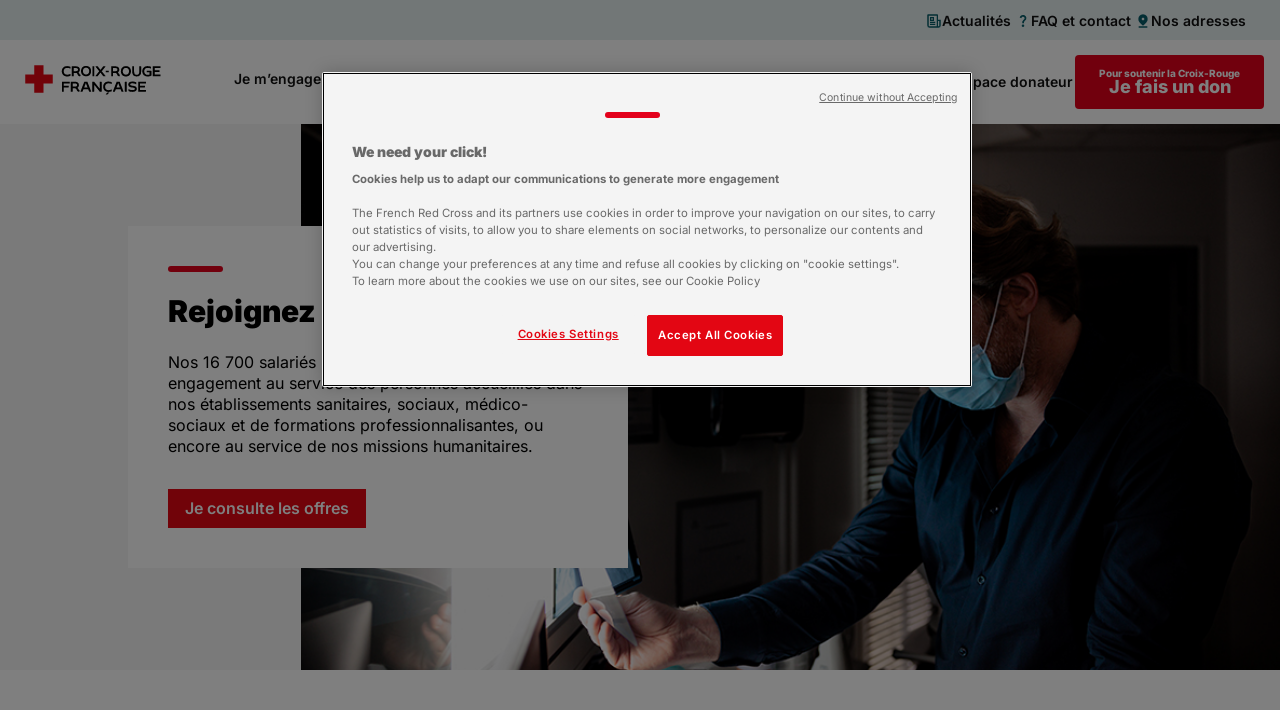

--- FILE ---
content_type: text/html; charset=UTF-8
request_url: https://emploi.croix-rouge.fr/
body_size: 42516
content:
<!DOCTYPE html>
<html lang="fr-FR">
<head>
<meta charset="UTF-8" />
<meta http-equiv="X-UA-Compatible" content="IE=edge">
<link rel="pingback" href="/xmlrpc.php" />
<script type="text/javascript">
document.documentElement.className = 'js';
</script>
<title>Croix&#x2d;Rouge Française Emploi</title>
<link rel="preconnect" href="https://fonts.gstatic.com" crossorigin />
<!-- The SEO Framework : par Sybre Waaijer -->
<meta name="robots" content="max-snippet:-1,max-image-preview:large,max-video-preview:-1" />
<link rel="canonical" href="/" />
<meta property="og:type" content="website" />
<meta property="og:locale" content="fr_FR" />
<meta property="og:site_name" content="Croix-Rouge Française Emploi" />
<meta property="og:title" content="Croix&#x2d;Rouge Française Emploi" />
<meta property="og:url" content="/" />
<meta name="twitter:card" content="summary_large_image" />
<meta name="twitter:title" content="Croix&#x2d;Rouge Française Emploi" />
<script type="application/ld+json">{"@context":"https://schema.org","@graph":[{"@type":"WebSite","@id":"/#/schema/WebSite","url":"/","name":"Croix&#x2d;Rouge Française Emploi","inLanguage":"fr-FR","potentialAction":{"@type":"SearchAction","target":{"@type":"EntryPoint","urlTemplate":"/search/{search_term_string}/"},"query-input":"required name=search_term_string"},"publisher":{"@id":"/#/schema/Organization"}},{"@type":"WebPage","@id":"/","url":"/","name":"Croix&#x2d;Rouge Française Emploi","inLanguage":"fr-FR","isPartOf":{"@id":"/#/schema/WebSite"},"breadcrumb":{"@type":"BreadcrumbList","@id":"/#/schema/BreadcrumbList","itemListElement":{"@type":"ListItem","position":1,"name":"Croix&#x2d;Rouge Française Emploi"}},"potentialAction":{"@type":"ReadAction","target":"/"},"about":{"@id":"/#/schema/Organization"}},{"@type":"Organization","@id":"/#/schema/Organization","name":"Croix&#x2d;Rouge Française Emploi","url":"/"}]}</script>
<!-- / The SEO Framework : par Sybre Waaijer | 5.71ms meta | 0.17ms boot -->
<script type="text/javascript">
let jqueryParams=[],jQuery=function(r){return jqueryParams=[...jqueryParams,r],jQuery},$=function(r){return jqueryParams=[...jqueryParams,r],$};window.jQuery=jQuery,window.$=jQuery;let customHeadScripts=!1;jQuery.fn=jQuery.prototype={},$.fn=jQuery.prototype={},jQuery.noConflict=function(r){if(window.jQuery)return jQuery=window.jQuery,$=window.jQuery,customHeadScripts=!0,jQuery.noConflict},jQuery.ready=function(r){jqueryParams=[...jqueryParams,r]},$.ready=function(r){jqueryParams=[...jqueryParams,r]},jQuery.load=function(r){jqueryParams=[...jqueryParams,r]},$.load=function(r){jqueryParams=[...jqueryParams,r]},jQuery.fn.ready=function(r){jqueryParams=[...jqueryParams,r]},$.fn.ready=function(r){jqueryParams=[...jqueryParams,r]};</script><link rel="alternate" type="application/rss+xml" title="Croix-Rouge Française Emploi &raquo; Flux" href="/feed/" />
<link rel="alternate" type="application/rss+xml" title="Croix-Rouge Française Emploi &raquo; Flux des commentaires" href="/comments/feed/" />
<link rel="alternate" title="oEmbed (JSON)" type="application/json+oembed" href="/wp-json/oembed/1.0/embed?url=https%3A%2F%2Fcms.crf.career.myjobboard.fr%2F" />
<link rel="alternate" title="oEmbed (XML)" type="text/xml+oembed" href="/wp-json/oembed/1.0/embed?url=https%3A%2F%2Fcms.crf.career.myjobboard.fr%2F&#038;format=xml" />
<meta content="Divi v.4.27.5" name="generator"/><!-- <link rel='stylesheet' id='dica-lightbox-styles-css' href='/wp-content/plugins/dg-divi-carousel/styles/light-box-styles.css?ver=2.0.26' type='text/css' media='all' /> -->
<!-- <link rel='stylesheet' id='swipe-style-css' href='/wp-content/plugins/dg-divi-carousel/styles/swiper.min.css?ver=2.0.26' type='text/css' media='all' /> -->
<link rel="stylesheet" type="text/css" href="//cms.crf.career.myjobboard.fr/wp-content/cache/wpfc-minified/frg6pkll/8i91t.css" media="all"/>
<style id='divi-style-inline-inline-css' type='text/css'>
/*!
Theme Name: Divi
Theme URI: http://www.elegantthemes.com/gallery/divi/
Version: 4.27.5
Description: Smart. Flexible. Beautiful. Divi is the most powerful theme in our collection.
Author: Elegant Themes
Author URI: http://www.elegantthemes.com
License: GNU General Public License v2
License URI: http://www.gnu.org/licenses/gpl-2.0.html
*/
a,abbr,acronym,address,applet,b,big,blockquote,body,center,cite,code,dd,del,dfn,div,dl,dt,em,fieldset,font,form,h1,h2,h3,h4,h5,h6,html,i,iframe,img,ins,kbd,label,legend,li,object,ol,p,pre,q,s,samp,small,span,strike,strong,sub,sup,tt,u,ul,var{margin:0;padding:0;border:0;outline:0;font-size:100%;-ms-text-size-adjust:100%;-webkit-text-size-adjust:100%;vertical-align:baseline;background:transparent}body{line-height:1}ol,ul{list-style:none}blockquote,q{quotes:none}blockquote:after,blockquote:before,q:after,q:before{content:"";content:none}blockquote{margin:20px 0 30px;border-left:5px solid;padding-left:20px}:focus{outline:0}del{text-decoration:line-through}pre{overflow:auto;padding:10px}figure{margin:0}table{border-collapse:collapse;border-spacing:0}article,aside,footer,header,hgroup,nav,section{display:block}body{font-family:Open Sans,Arial,sans-serif;font-size:14px;color:#666;background-color:#fff;line-height:1.7em;font-weight:500;-webkit-font-smoothing:antialiased;-moz-osx-font-smoothing:grayscale}body.page-template-page-template-blank-php #page-container{padding-top:0!important}body.et_cover_background{background-size:cover!important;background-position:top!important;background-repeat:no-repeat!important;background-attachment:fixed}a{color:#2ea3f2}a,a:hover{text-decoration:none}p{padding-bottom:1em}p:not(.has-background):last-of-type{padding-bottom:0}p.et_normal_padding{padding-bottom:1em}strong{font-weight:700}cite,em,i{font-style:italic}code,pre{font-family:Courier New,monospace;margin-bottom:10px}ins{text-decoration:none}sub,sup{height:0;line-height:1;position:relative;vertical-align:baseline}sup{bottom:.8em}sub{top:.3em}dl{margin:0 0 1.5em}dl dt{font-weight:700}dd{margin-left:1.5em}blockquote p{padding-bottom:0}embed,iframe,object,video{max-width:100%}h1,h2,h3,h4,h5,h6{color:#333;padding-bottom:10px;line-height:1em;font-weight:500}h1 a,h2 a,h3 a,h4 a,h5 a,h6 a{color:inherit}h1{font-size:30px}h2{font-size:26px}h3{font-size:22px}h4{font-size:18px}h5{font-size:16px}h6{font-size:14px}input{-webkit-appearance:none}input[type=checkbox]{-webkit-appearance:checkbox}input[type=radio]{-webkit-appearance:radio}input.text,input.title,input[type=email],input[type=password],input[type=tel],input[type=text],select,textarea{background-color:#fff;border:1px solid #bbb;padding:2px;color:#4e4e4e}input.text:focus,input.title:focus,input[type=text]:focus,select:focus,textarea:focus{border-color:#2d3940;color:#3e3e3e}input.text,input.title,input[type=text],select,textarea{margin:0}textarea{padding:4px}button,input,select,textarea{font-family:inherit}img{max-width:100%;height:auto}.clear{clear:both}br.clear{margin:0;padding:0}.pagination{clear:both}#et_search_icon:hover,.et-social-icon a:hover,.et_password_protected_form .et_submit_button,.form-submit .et_pb_buttontton.alt.disabled,.nav-single a,.posted_in a{color:#2ea3f2}.et-search-form,blockquote{border-color:#2ea3f2}#main-content{background-color:#fff}.container{width:80%;max-width:1080px;margin:auto;position:relative}body:not(.et-tb) #main-content .container,body:not(.et-tb-has-header) #main-content .container{padding-top:58px}.et_full_width_page #main-content .container:before{display:none}.main_title{margin-bottom:20px}.et_password_protected_form .et_submit_button:hover,.form-submit .et_pb_button:hover{background:rgba(0,0,0,.05)}.et_button_icon_visible .et_pb_button{padding-right:2em;padding-left:.7em}.et_button_icon_visible .et_pb_button:after{opacity:1;margin-left:0}.et_button_left .et_pb_button:hover:after{left:.15em}.et_button_left .et_pb_button:after{margin-left:0;left:1em}.et_button_icon_visible.et_button_left .et_pb_button,.et_button_left .et_pb_button:hover,.et_button_left .et_pb_module .et_pb_button:hover{padding-left:2em;padding-right:.7em}.et_button_icon_visible.et_button_left .et_pb_button:after,.et_button_left .et_pb_button:hover:after{left:.15em}.et_password_protected_form .et_submit_button:hover,.form-submit .et_pb_button:hover{padding:.3em 1em}.et_button_no_icon .et_pb_button:after{display:none}.et_button_no_icon.et_button_icon_visible.et_button_left .et_pb_button,.et_button_no_icon.et_button_left .et_pb_button:hover,.et_button_no_icon .et_pb_button,.et_button_no_icon .et_pb_button:hover{padding:.3em 1em!important}.et_button_custom_icon .et_pb_button:after{line-height:1.7em}.et_button_custom_icon.et_button_icon_visible .et_pb_button:after,.et_button_custom_icon .et_pb_button:hover:after{margin-left:.3em}#left-area .post_format-post-format-gallery .wp-block-gallery:first-of-type{padding:0;margin-bottom:-16px}.entry-content table:not(.variations){border:1px solid #eee;margin:0 0 15px;text-align:left;width:100%}.entry-content thead th,.entry-content tr th{color:#555;font-weight:700;padding:9px 24px}.entry-content tr td{border-top:1px solid #eee;padding:6px 24px}#left-area ul,.entry-content ul,.et-l--body ul,.et-l--footer ul,.et-l--header ul{list-style-type:disc;padding:0 0 23px 1em;line-height:26px}#left-area ol,.entry-content ol,.et-l--body ol,.et-l--footer ol,.et-l--header ol{list-style-type:decimal;list-style-position:inside;padding:0 0 23px;line-height:26px}#left-area ul li ul,.entry-content ul li ol{padding:2px 0 2px 20px}#left-area ol li ul,.entry-content ol li ol,.et-l--body ol li ol,.et-l--footer ol li ol,.et-l--header ol li ol{padding:2px 0 2px 35px}#left-area ul.wp-block-gallery{display:-webkit-box;display:-ms-flexbox;display:flex;-ms-flex-wrap:wrap;flex-wrap:wrap;list-style-type:none;padding:0}#left-area ul.products{padding:0!important;line-height:1.7!important;list-style:none!important}.gallery-item a{display:block}.gallery-caption,.gallery-item a{width:90%}#wpadminbar{z-index:100001}#left-area .post-meta{font-size:14px;padding-bottom:15px}#left-area .post-meta a{text-decoration:none;color:#666}#left-area .et_featured_image{padding-bottom:7px}.single .post{padding-bottom:25px}body.single .et_audio_content{margin-bottom:-6px}.nav-single a{text-decoration:none;color:#2ea3f2;font-size:14px;font-weight:400}.nav-previous{float:left}.nav-next{float:right}.et_password_protected_form p input{background-color:#eee;border:none!important;width:100%!important;border-radius:0!important;font-size:14px;color:#999!important;padding:16px!important;-webkit-box-sizing:border-box;box-sizing:border-box}.et_password_protected_form label{display:none}.et_password_protected_form .et_submit_button{font-family:inherit;display:block;float:right;margin:8px auto 0;cursor:pointer}.post-password-required p.nocomments.container{max-width:100%}.post-password-required p.nocomments.container:before{display:none}.aligncenter,div.post .new-post .aligncenter{display:block;margin-left:auto;margin-right:auto}.wp-caption{border:1px solid #ddd;text-align:center;background-color:#f3f3f3;margin-bottom:10px;max-width:96%;padding:8px}.wp-caption.alignleft{margin:0 30px 20px 0}.wp-caption.alignright{margin:0 0 20px 30px}.wp-caption img{margin:0;padding:0;border:0}.wp-caption p.wp-caption-text{font-size:12px;padding:0 4px 5px;margin:0}.alignright{float:right}.alignleft{float:left}img.alignleft{display:inline;float:left;margin-right:15px}img.alignright{display:inline;float:right;margin-left:15px}.page.et_pb_pagebuilder_layout #main-content{background-color:transparent}body #main-content .et_builder_inner_content>h1,body #main-content .et_builder_inner_content>h2,body #main-content .et_builder_inner_content>h3,body #main-content .et_builder_inner_content>h4,body #main-content .et_builder_inner_content>h5,body #main-content .et_builder_inner_content>h6{line-height:1.4em}body #main-content .et_builder_inner_content>p{line-height:1.7em}.wp-block-pullquote{margin:20px 0 30px}.wp-block-pullquote.has-background blockquote{border-left:none}.wp-block-group.has-background{padding:1.5em 1.5em .5em}@media (min-width:981px){#left-area{width:79.125%;padding-bottom:23px}#main-content .container:before{content:"";position:absolute;top:0;height:100%;width:1px;background-color:#e2e2e2}.et_full_width_page #left-area,.et_no_sidebar #left-area{float:none;width:100%!important}.et_full_width_page #left-area{padding-bottom:0}.et_no_sidebar #main-content .container:before{display:none}}@media (max-width:980px){#page-container{padding-top:80px}.et-tb #page-container,.et-tb-has-header #page-container{padding-top:0!important}#left-area,#sidebar{width:100%!important}#main-content .container:before{display:none!important}.et_full_width_page .et_gallery_item:nth-child(4n+1){clear:none}}@media print{#page-container{padding-top:0!important}}#wp-admin-bar-et-use-visual-builder a:before{font-family:ETmodules!important;content:"\e625";font-size:30px!important;width:28px;margin-top:-3px;color:#974df3!important}#wp-admin-bar-et-use-visual-builder:hover a:before{color:#fff!important}#wp-admin-bar-et-use-visual-builder:hover a,#wp-admin-bar-et-use-visual-builder a:hover{transition:background-color .5s ease;-webkit-transition:background-color .5s ease;-moz-transition:background-color .5s ease;background-color:#7e3bd0!important;color:#fff!important}* html .clearfix,:first-child+html .clearfix{zoom:1}.iphone .et_pb_section_video_bg video::-webkit-media-controls-start-playback-button{display:none!important;-webkit-appearance:none}.et_mobile_device .et_pb_section_parallax .et_pb_parallax_css{background-attachment:scroll}.et-social-facebook a.icon:before{content:"\e093"}.et-social-twitter a.icon:before{content:"\e094"}.et-social-google-plus a.icon:before{content:"\e096"}.et-social-instagram a.icon:before{content:"\e09a"}.et-social-rss a.icon:before{content:"\e09e"}.ai1ec-single-event:after{content:" ";display:table;clear:both}.evcal_event_details .evcal_evdata_cell .eventon_details_shading_bot.eventon_details_shading_bot{z-index:3}.wp-block-divi-layout{margin-bottom:1em}*{-webkit-box-sizing:border-box;box-sizing:border-box}#et-info-email:before,#et-info-phone:before,#et_search_icon:before,.comment-reply-link:after,.et-cart-info span:before,.et-pb-arrow-next:before,.et-pb-arrow-prev:before,.et-social-icon a:before,.et_audio_container .mejs-playpause-button button:before,.et_audio_container .mejs-volume-button button:before,.et_overlay:before,.et_password_protected_form .et_submit_button:after,.et_pb_button:after,.et_pb_contact_reset:after,.et_pb_contact_submit:after,.et_pb_font_icon:before,.et_pb_newsletter_button:after,.et_pb_pricing_table_button:after,.et_pb_promo_button:after,.et_pb_testimonial:before,.et_pb_toggle_title:before,.form-submit .et_pb_button:after,.mobile_menu_bar:before,a.et_pb_more_button:after{font-family:ETmodules!important;speak:none;font-style:normal;font-weight:400;-webkit-font-feature-settings:normal;font-feature-settings:normal;font-variant:normal;text-transform:none;line-height:1;-webkit-font-smoothing:antialiased;-moz-osx-font-smoothing:grayscale;text-shadow:0 0;direction:ltr}.et-pb-icon,.et_pb_custom_button_icon.et_pb_button:after,.et_pb_login .et_pb_custom_button_icon.et_pb_button:after,.et_pb_woo_custom_button_icon .button.et_pb_custom_button_icon.et_pb_button:after,.et_pb_woo_custom_button_icon .button.et_pb_custom_button_icon.et_pb_button:hover:after{content:attr(data-icon)}.et-pb-icon{font-family:ETmodules;speak:none;font-weight:400;-webkit-font-feature-settings:normal;font-feature-settings:normal;font-variant:normal;text-transform:none;line-height:1;-webkit-font-smoothing:antialiased;font-size:96px;font-style:normal;display:inline-block;-webkit-box-sizing:border-box;box-sizing:border-box;direction:ltr}#et-ajax-saving{display:none;-webkit-transition:background .3s,-webkit-box-shadow .3s;transition:background .3s,-webkit-box-shadow .3s;transition:background .3s,box-shadow .3s;transition:background .3s,box-shadow .3s,-webkit-box-shadow .3s;-webkit-box-shadow:rgba(0,139,219,.247059) 0 0 60px;box-shadow:0 0 60px rgba(0,139,219,.247059);position:fixed;top:50%;left:50%;width:50px;height:50px;background:#fff;border-radius:50px;margin:-25px 0 0 -25px;z-index:999999;text-align:center}#et-ajax-saving img{margin:9px}.et-safe-mode-indicator,.et-safe-mode-indicator:focus,.et-safe-mode-indicator:hover{-webkit-box-shadow:0 5px 10px rgba(41,196,169,.15);box-shadow:0 5px 10px rgba(41,196,169,.15);background:#29c4a9;color:#fff;font-size:14px;font-weight:600;padding:12px;line-height:16px;border-radius:3px;position:fixed;bottom:30px;right:30px;z-index:999999;text-decoration:none;font-family:Open Sans,sans-serif;-webkit-font-smoothing:antialiased;-moz-osx-font-smoothing:grayscale}.et_pb_button{font-size:20px;font-weight:500;padding:.3em 1em;line-height:1.7em!important;background-color:transparent;background-size:cover;background-position:50%;background-repeat:no-repeat;border:2px solid;border-radius:3px;-webkit-transition-duration:.2s;transition-duration:.2s;-webkit-transition-property:all!important;transition-property:all!important}.et_pb_button,.et_pb_button_inner{position:relative}.et_pb_button:hover,.et_pb_module .et_pb_button:hover{border:2px solid transparent;padding:.3em 2em .3em .7em}.et_pb_button:hover{background-color:hsla(0,0%,100%,.2)}.et_pb_bg_layout_light.et_pb_button:hover,.et_pb_bg_layout_light .et_pb_button:hover{background-color:rgba(0,0,0,.05)}.et_pb_button:after,.et_pb_button:before{font-size:32px;line-height:1em;content:"\35";opacity:0;position:absolute;margin-left:-1em;-webkit-transition:all .2s;transition:all .2s;text-transform:none;-webkit-font-feature-settings:"kern" off;font-feature-settings:"kern" off;font-variant:none;font-style:normal;font-weight:400;text-shadow:none}.et_pb_button.et_hover_enabled:hover:after,.et_pb_button.et_pb_hovered:hover:after{-webkit-transition:none!important;transition:none!important}.et_pb_button:before{display:none}.et_pb_button:hover:after{opacity:1;margin-left:0}.et_pb_column_1_3 h1,.et_pb_column_1_4 h1,.et_pb_column_1_5 h1,.et_pb_column_1_6 h1,.et_pb_column_2_5 h1{font-size:26px}.et_pb_column_1_3 h2,.et_pb_column_1_4 h2,.et_pb_column_1_5 h2,.et_pb_column_1_6 h2,.et_pb_column_2_5 h2{font-size:23px}.et_pb_column_1_3 h3,.et_pb_column_1_4 h3,.et_pb_column_1_5 h3,.et_pb_column_1_6 h3,.et_pb_column_2_5 h3{font-size:20px}.et_pb_column_1_3 h4,.et_pb_column_1_4 h4,.et_pb_column_1_5 h4,.et_pb_column_1_6 h4,.et_pb_column_2_5 h4{font-size:18px}.et_pb_column_1_3 h5,.et_pb_column_1_4 h5,.et_pb_column_1_5 h5,.et_pb_column_1_6 h5,.et_pb_column_2_5 h5{font-size:16px}.et_pb_column_1_3 h6,.et_pb_column_1_4 h6,.et_pb_column_1_5 h6,.et_pb_column_1_6 h6,.et_pb_column_2_5 h6{font-size:15px}.et_pb_bg_layout_dark,.et_pb_bg_layout_dark h1,.et_pb_bg_layout_dark h2,.et_pb_bg_layout_dark h3,.et_pb_bg_layout_dark h4,.et_pb_bg_layout_dark h5,.et_pb_bg_layout_dark h6{color:#fff!important}.et_pb_module.et_pb_text_align_left{text-align:left}.et_pb_module.et_pb_text_align_center{text-align:center}.et_pb_module.et_pb_text_align_right{text-align:right}.et_pb_module.et_pb_text_align_justified{text-align:justify}.clearfix:after{visibility:hidden;display:block;font-size:0;content:" ";clear:both;height:0}.et_pb_bg_layout_light .et_pb_more_button{color:#2ea3f2}.et_builder_inner_content{position:relative;z-index:1}header .et_builder_inner_content{z-index:2}.et_pb_css_mix_blend_mode_passthrough{mix-blend-mode:unset!important}.et_pb_image_container{margin:-20px -20px 29px}.et_pb_module_inner{position:relative}.et_hover_enabled_preview{z-index:2}.et_hover_enabled:hover{position:relative;z-index:2}.et_pb_all_tabs,.et_pb_module,.et_pb_posts_nav a,.et_pb_tab,.et_pb_with_background{position:relative;background-size:cover;background-position:50%;background-repeat:no-repeat}.et_pb_background_mask,.et_pb_background_pattern{bottom:0;left:0;position:absolute;right:0;top:0}.et_pb_background_mask{background-size:calc(100% + 2px) calc(100% + 2px);background-repeat:no-repeat;background-position:50%;overflow:hidden}.et_pb_background_pattern{background-position:0 0;background-repeat:repeat}.et_pb_with_border{position:relative;border:0 solid #333}.post-password-required .et_pb_row{padding:0;width:100%}.post-password-required .et_password_protected_form{min-height:0}body.et_pb_pagebuilder_layout.et_pb_show_title .post-password-required .et_password_protected_form h1,body:not(.et_pb_pagebuilder_layout) .post-password-required .et_password_protected_form h1{display:none}.et_pb_no_bg{padding:0!important}.et_overlay.et_pb_inline_icon:before,.et_pb_inline_icon:before{content:attr(data-icon)}.et_pb_more_button{color:inherit;text-shadow:none;text-decoration:none;display:inline-block;margin-top:20px}.et_parallax_bg_wrap{overflow:hidden;position:absolute;top:0;right:0;bottom:0;left:0}.et_parallax_bg{background-repeat:no-repeat;background-position:top;background-size:cover;position:absolute;bottom:0;left:0;width:100%;height:100%;display:block}.et_parallax_bg.et_parallax_bg__hover,.et_parallax_bg.et_parallax_bg_phone,.et_parallax_bg.et_parallax_bg_tablet,.et_parallax_gradient.et_parallax_gradient__hover,.et_parallax_gradient.et_parallax_gradient_phone,.et_parallax_gradient.et_parallax_gradient_tablet,.et_pb_section_parallax_hover:hover .et_parallax_bg:not(.et_parallax_bg__hover),.et_pb_section_parallax_hover:hover .et_parallax_gradient:not(.et_parallax_gradient__hover){display:none}.et_pb_section_parallax_hover:hover .et_parallax_bg.et_parallax_bg__hover,.et_pb_section_parallax_hover:hover .et_parallax_gradient.et_parallax_gradient__hover{display:block}.et_parallax_gradient{bottom:0;display:block;left:0;position:absolute;right:0;top:0}.et_pb_module.et_pb_section_parallax,.et_pb_posts_nav a.et_pb_section_parallax,.et_pb_tab.et_pb_section_parallax{position:relative}.et_pb_section_parallax .et_pb_parallax_css,.et_pb_slides .et_parallax_bg.et_pb_parallax_css{background-attachment:fixed}body.et-bfb .et_pb_section_parallax .et_pb_parallax_css,body.et-bfb .et_pb_slides .et_parallax_bg.et_pb_parallax_css{background-attachment:scroll;bottom:auto}.et_pb_section_parallax.et_pb_column .et_pb_module,.et_pb_section_parallax.et_pb_row .et_pb_column,.et_pb_section_parallax.et_pb_row .et_pb_module{z-index:9;position:relative}.et_pb_more_button:hover:after{opacity:1;margin-left:0}.et_pb_preload .et_pb_section_video_bg,.et_pb_preload>div{visibility:hidden}.et_pb_preload,.et_pb_section.et_pb_section_video.et_pb_preload{position:relative;background:#464646!important}.et_pb_preload:before{content:"";position:absolute;top:50%;left:50%;background:url(/wp-content/themes/Divi/includes/builder/styles/images/preloader.gif) no-repeat;border-radius:32px;width:32px;height:32px;margin:-16px 0 0 -16px}.box-shadow-overlay{position:absolute;top:0;left:0;width:100%;height:100%;z-index:10;pointer-events:none}.et_pb_section>.box-shadow-overlay~.et_pb_row{z-index:11}body.safari .section_has_divider{will-change:transform}.et_pb_row>.box-shadow-overlay{z-index:8}.has-box-shadow-overlay{position:relative}.et_clickable{cursor:pointer}.screen-reader-text{border:0;clip:rect(1px,1px,1px,1px);-webkit-clip-path:inset(50%);clip-path:inset(50%);height:1px;margin:-1px;overflow:hidden;padding:0;position:absolute!important;width:1px;word-wrap:normal!important}.et_multi_view_hidden,.et_multi_view_hidden_image{display:none!important}@keyframes multi-view-image-fade{0%{opacity:0}10%{opacity:.1}20%{opacity:.2}30%{opacity:.3}40%{opacity:.4}50%{opacity:.5}60%{opacity:.6}70%{opacity:.7}80%{opacity:.8}90%{opacity:.9}to{opacity:1}}.et_multi_view_image__loading{visibility:hidden}.et_multi_view_image__loaded{-webkit-animation:multi-view-image-fade .5s;animation:multi-view-image-fade .5s}#et-pb-motion-effects-offset-tracker{visibility:hidden!important;opacity:0;position:absolute;top:0;left:0}.et-pb-before-scroll-animation{opacity:0}header.et-l.et-l--header:after{clear:both;display:block;content:""}.et_pb_module{-webkit-animation-timing-function:linear;animation-timing-function:linear;-webkit-animation-duration:.2s;animation-duration:.2s}@-webkit-keyframes fadeBottom{0%{opacity:0;-webkit-transform:translateY(10%);transform:translateY(10%)}to{opacity:1;-webkit-transform:translateY(0);transform:translateY(0)}}@keyframes fadeBottom{0%{opacity:0;-webkit-transform:translateY(10%);transform:translateY(10%)}to{opacity:1;-webkit-transform:translateY(0);transform:translateY(0)}}@-webkit-keyframes fadeLeft{0%{opacity:0;-webkit-transform:translateX(-10%);transform:translateX(-10%)}to{opacity:1;-webkit-transform:translateX(0);transform:translateX(0)}}@keyframes fadeLeft{0%{opacity:0;-webkit-transform:translateX(-10%);transform:translateX(-10%)}to{opacity:1;-webkit-transform:translateX(0);transform:translateX(0)}}@-webkit-keyframes fadeRight{0%{opacity:0;-webkit-transform:translateX(10%);transform:translateX(10%)}to{opacity:1;-webkit-transform:translateX(0);transform:translateX(0)}}@keyframes fadeRight{0%{opacity:0;-webkit-transform:translateX(10%);transform:translateX(10%)}to{opacity:1;-webkit-transform:translateX(0);transform:translateX(0)}}@-webkit-keyframes fadeTop{0%{opacity:0;-webkit-transform:translateY(-10%);transform:translateY(-10%)}to{opacity:1;-webkit-transform:translateX(0);transform:translateX(0)}}@keyframes fadeTop{0%{opacity:0;-webkit-transform:translateY(-10%);transform:translateY(-10%)}to{opacity:1;-webkit-transform:translateX(0);transform:translateX(0)}}@-webkit-keyframes fadeIn{0%{opacity:0}to{opacity:1}}@keyframes fadeIn{0%{opacity:0}to{opacity:1}}.et-waypoint:not(.et_pb_counters){opacity:0}@media (min-width:981px){.et_pb_section.et_section_specialty div.et_pb_row .et_pb_column .et_pb_column .et_pb_module.et-last-child,.et_pb_section.et_section_specialty div.et_pb_row .et_pb_column .et_pb_column .et_pb_module:last-child,.et_pb_section.et_section_specialty div.et_pb_row .et_pb_column .et_pb_row_inner .et_pb_column .et_pb_module.et-last-child,.et_pb_section.et_section_specialty div.et_pb_row .et_pb_column .et_pb_row_inner .et_pb_column .et_pb_module:last-child,.et_pb_section div.et_pb_row .et_pb_column .et_pb_module.et-last-child,.et_pb_section div.et_pb_row .et_pb_column .et_pb_module:last-child{margin-bottom:0}}@media (max-width:980px){.et_overlay.et_pb_inline_icon_tablet:before,.et_pb_inline_icon_tablet:before{content:attr(data-icon-tablet)}.et_parallax_bg.et_parallax_bg_tablet_exist,.et_parallax_gradient.et_parallax_gradient_tablet_exist{display:none}.et_parallax_bg.et_parallax_bg_tablet,.et_parallax_gradient.et_parallax_gradient_tablet{display:block}.et_pb_column .et_pb_module{margin-bottom:30px}.et_pb_row .et_pb_column .et_pb_module.et-last-child,.et_pb_row .et_pb_column .et_pb_module:last-child,.et_section_specialty .et_pb_row .et_pb_column .et_pb_module.et-last-child,.et_section_specialty .et_pb_row .et_pb_column .et_pb_module:last-child{margin-bottom:0}.et_pb_more_button{display:inline-block!important}.et_pb_bg_layout_light_tablet.et_pb_button,.et_pb_bg_layout_light_tablet.et_pb_module.et_pb_button,.et_pb_bg_layout_light_tablet .et_pb_more_button{color:#2ea3f2}.et_pb_bg_layout_light_tablet .et_pb_forgot_password a{color:#666}.et_pb_bg_layout_light_tablet h1,.et_pb_bg_layout_light_tablet h2,.et_pb_bg_layout_light_tablet h3,.et_pb_bg_layout_light_tablet h4,.et_pb_bg_layout_light_tablet h5,.et_pb_bg_layout_light_tablet h6{color:#333!important}.et_pb_module .et_pb_bg_layout_light_tablet.et_pb_button{color:#2ea3f2!important}.et_pb_bg_layout_light_tablet{color:#666!important}.et_pb_bg_layout_dark_tablet,.et_pb_bg_layout_dark_tablet h1,.et_pb_bg_layout_dark_tablet h2,.et_pb_bg_layout_dark_tablet h3,.et_pb_bg_layout_dark_tablet h4,.et_pb_bg_layout_dark_tablet h5,.et_pb_bg_layout_dark_tablet h6{color:#fff!important}.et_pb_bg_layout_dark_tablet.et_pb_button,.et_pb_bg_layout_dark_tablet.et_pb_module.et_pb_button,.et_pb_bg_layout_dark_tablet .et_pb_more_button{color:inherit}.et_pb_bg_layout_dark_tablet .et_pb_forgot_password a{color:#fff}.et_pb_module.et_pb_text_align_left-tablet{text-align:left}.et_pb_module.et_pb_text_align_center-tablet{text-align:center}.et_pb_module.et_pb_text_align_right-tablet{text-align:right}.et_pb_module.et_pb_text_align_justified-tablet{text-align:justify}}@media (max-width:767px){.et_pb_more_button{display:inline-block!important}.et_overlay.et_pb_inline_icon_phone:before,.et_pb_inline_icon_phone:before{content:attr(data-icon-phone)}.et_parallax_bg.et_parallax_bg_phone_exist,.et_parallax_gradient.et_parallax_gradient_phone_exist{display:none}.et_parallax_bg.et_parallax_bg_phone,.et_parallax_gradient.et_parallax_gradient_phone{display:block}.et-hide-mobile{display:none!important}.et_pb_bg_layout_light_phone.et_pb_button,.et_pb_bg_layout_light_phone.et_pb_module.et_pb_button,.et_pb_bg_layout_light_phone .et_pb_more_button{color:#2ea3f2}.et_pb_bg_layout_light_phone .et_pb_forgot_password a{color:#666}.et_pb_bg_layout_light_phone h1,.et_pb_bg_layout_light_phone h2,.et_pb_bg_layout_light_phone h3,.et_pb_bg_layout_light_phone h4,.et_pb_bg_layout_light_phone h5,.et_pb_bg_layout_light_phone h6{color:#333!important}.et_pb_module .et_pb_bg_layout_light_phone.et_pb_button{color:#2ea3f2!important}.et_pb_bg_layout_light_phone{color:#666!important}.et_pb_bg_layout_dark_phone,.et_pb_bg_layout_dark_phone h1,.et_pb_bg_layout_dark_phone h2,.et_pb_bg_layout_dark_phone h3,.et_pb_bg_layout_dark_phone h4,.et_pb_bg_layout_dark_phone h5,.et_pb_bg_layout_dark_phone h6{color:#fff!important}.et_pb_bg_layout_dark_phone.et_pb_button,.et_pb_bg_layout_dark_phone.et_pb_module.et_pb_button,.et_pb_bg_layout_dark_phone .et_pb_more_button{color:inherit}.et_pb_module .et_pb_bg_layout_dark_phone.et_pb_button{color:#fff!important}.et_pb_bg_layout_dark_phone .et_pb_forgot_password a{color:#fff}.et_pb_module.et_pb_text_align_left-phone{text-align:left}.et_pb_module.et_pb_text_align_center-phone{text-align:center}.et_pb_module.et_pb_text_align_right-phone{text-align:right}.et_pb_module.et_pb_text_align_justified-phone{text-align:justify}}@media (max-width:479px){a.et_pb_more_button{display:block}}@media (min-width:768px) and (max-width:980px){[data-et-multi-view-load-tablet-hidden=true]:not(.et_multi_view_swapped){display:none!important}}@media (max-width:767px){[data-et-multi-view-load-phone-hidden=true]:not(.et_multi_view_swapped){display:none!important}}.et_pb_menu.et_pb_menu--style-inline_centered_logo .et_pb_menu__menu nav ul{-webkit-box-pack:center;-ms-flex-pack:center;justify-content:center}@-webkit-keyframes multi-view-image-fade{0%{-webkit-transform:scale(1);transform:scale(1);opacity:1}50%{-webkit-transform:scale(1.01);transform:scale(1.01);opacity:1}to{-webkit-transform:scale(1);transform:scale(1);opacity:1}}
/*# sourceURL=divi-style-inline-inline-css */
</style>
<style id='divi-dynamic-critical-inline-css' type='text/css'>
@font-face{font-family:ETmodules;font-display:block;src:url(//cms.crf.career.myjobboard.fr/wp-content/themes/Divi/core/admin/fonts/modules/all/modules.eot);src:url(//cms.crf.career.myjobboard.fr/wp-content/themes/Divi/core/admin/fonts/modules/all/modules.eot?#iefix) format("embedded-opentype"),url(//cms.crf.career.myjobboard.fr/wp-content/themes/Divi/core/admin/fonts/modules/all/modules.woff) format("woff"),url(//cms.crf.career.myjobboard.fr/wp-content/themes/Divi/core/admin/fonts/modules/all/modules.ttf) format("truetype"),url(//cms.crf.career.myjobboard.fr/wp-content/themes/Divi/core/admin/fonts/modules/all/modules.svg#ETmodules) format("svg");font-weight:400;font-style:normal}
@font-face{font-family:FontAwesome;font-style:normal;font-weight:400;font-display:block;src:url(//cms.crf.career.myjobboard.fr/wp-content/themes/Divi/core/admin/fonts/fontawesome/fa-regular-400.eot);src:url(//cms.crf.career.myjobboard.fr/wp-content/themes/Divi/core/admin/fonts/fontawesome/fa-regular-400.eot?#iefix) format("embedded-opentype"),url(//cms.crf.career.myjobboard.fr/wp-content/themes/Divi/core/admin/fonts/fontawesome/fa-regular-400.woff2) format("woff2"),url(//cms.crf.career.myjobboard.fr/wp-content/themes/Divi/core/admin/fonts/fontawesome/fa-regular-400.woff) format("woff"),url(//cms.crf.career.myjobboard.fr/wp-content/themes/Divi/core/admin/fonts/fontawesome/fa-regular-400.ttf) format("truetype"),url(//cms.crf.career.myjobboard.fr/wp-content/themes/Divi/core/admin/fonts/fontawesome/fa-regular-400.svg#fontawesome) format("svg")}@font-face{font-family:FontAwesome;font-style:normal;font-weight:900;font-display:block;src:url(//cms.crf.career.myjobboard.fr/wp-content/themes/Divi/core/admin/fonts/fontawesome/fa-solid-900.eot);src:url(//cms.crf.career.myjobboard.fr/wp-content/themes/Divi/core/admin/fonts/fontawesome/fa-solid-900.eot?#iefix) format("embedded-opentype"),url(//cms.crf.career.myjobboard.fr/wp-content/themes/Divi/core/admin/fonts/fontawesome/fa-solid-900.woff2) format("woff2"),url(//cms.crf.career.myjobboard.fr/wp-content/themes/Divi/core/admin/fonts/fontawesome/fa-solid-900.woff) format("woff"),url(//cms.crf.career.myjobboard.fr/wp-content/themes/Divi/core/admin/fonts/fontawesome/fa-solid-900.ttf) format("truetype"),url(//cms.crf.career.myjobboard.fr/wp-content/themes/Divi/core/admin/fonts/fontawesome/fa-solid-900.svg#fontawesome) format("svg")}@font-face{font-family:FontAwesome;font-style:normal;font-weight:400;font-display:block;src:url(//cms.crf.career.myjobboard.fr/wp-content/themes/Divi/core/admin/fonts/fontawesome/fa-brands-400.eot);src:url(//cms.crf.career.myjobboard.fr/wp-content/themes/Divi/core/admin/fonts/fontawesome/fa-brands-400.eot?#iefix) format("embedded-opentype"),url(//cms.crf.career.myjobboard.fr/wp-content/themes/Divi/core/admin/fonts/fontawesome/fa-brands-400.woff2) format("woff2"),url(//cms.crf.career.myjobboard.fr/wp-content/themes/Divi/core/admin/fonts/fontawesome/fa-brands-400.woff) format("woff"),url(//cms.crf.career.myjobboard.fr/wp-content/themes/Divi/core/admin/fonts/fontawesome/fa-brands-400.ttf) format("truetype"),url(//cms.crf.career.myjobboard.fr/wp-content/themes/Divi/core/admin/fonts/fontawesome/fa-brands-400.svg#fontawesome) format("svg")}
@media (min-width:981px){.et_pb_gutters3 .et_pb_column,.et_pb_gutters3.et_pb_row .et_pb_column{margin-right:5.5%}.et_pb_gutters3 .et_pb_column_4_4,.et_pb_gutters3.et_pb_row .et_pb_column_4_4{width:100%}.et_pb_gutters3 .et_pb_column_4_4 .et_pb_module,.et_pb_gutters3.et_pb_row .et_pb_column_4_4 .et_pb_module{margin-bottom:2.75%}.et_pb_gutters3 .et_pb_column_3_4,.et_pb_gutters3.et_pb_row .et_pb_column_3_4{width:73.625%}.et_pb_gutters3 .et_pb_column_3_4 .et_pb_module,.et_pb_gutters3.et_pb_row .et_pb_column_3_4 .et_pb_module{margin-bottom:3.735%}.et_pb_gutters3 .et_pb_column_2_3,.et_pb_gutters3.et_pb_row .et_pb_column_2_3{width:64.833%}.et_pb_gutters3 .et_pb_column_2_3 .et_pb_module,.et_pb_gutters3.et_pb_row .et_pb_column_2_3 .et_pb_module{margin-bottom:4.242%}.et_pb_gutters3 .et_pb_column_3_5,.et_pb_gutters3.et_pb_row .et_pb_column_3_5{width:57.8%}.et_pb_gutters3 .et_pb_column_3_5 .et_pb_module,.et_pb_gutters3.et_pb_row .et_pb_column_3_5 .et_pb_module{margin-bottom:4.758%}.et_pb_gutters3 .et_pb_column_1_2,.et_pb_gutters3.et_pb_row .et_pb_column_1_2{width:47.25%}.et_pb_gutters3 .et_pb_column_1_2 .et_pb_module,.et_pb_gutters3.et_pb_row .et_pb_column_1_2 .et_pb_module{margin-bottom:5.82%}.et_pb_gutters3 .et_pb_column_2_5,.et_pb_gutters3.et_pb_row .et_pb_column_2_5{width:36.7%}.et_pb_gutters3 .et_pb_column_2_5 .et_pb_module,.et_pb_gutters3.et_pb_row .et_pb_column_2_5 .et_pb_module{margin-bottom:7.493%}.et_pb_gutters3 .et_pb_column_1_3,.et_pb_gutters3.et_pb_row .et_pb_column_1_3{width:29.6667%}.et_pb_gutters3 .et_pb_column_1_3 .et_pb_module,.et_pb_gutters3.et_pb_row .et_pb_column_1_3 .et_pb_module{margin-bottom:9.27%}.et_pb_gutters3 .et_pb_column_1_4,.et_pb_gutters3.et_pb_row .et_pb_column_1_4{width:20.875%}.et_pb_gutters3 .et_pb_column_1_4 .et_pb_module,.et_pb_gutters3.et_pb_row .et_pb_column_1_4 .et_pb_module{margin-bottom:13.174%}.et_pb_gutters3 .et_pb_column_1_5,.et_pb_gutters3.et_pb_row .et_pb_column_1_5{width:15.6%}.et_pb_gutters3 .et_pb_column_1_5 .et_pb_module,.et_pb_gutters3.et_pb_row .et_pb_column_1_5 .et_pb_module{margin-bottom:17.628%}.et_pb_gutters3 .et_pb_column_1_6,.et_pb_gutters3.et_pb_row .et_pb_column_1_6{width:12.0833%}.et_pb_gutters3 .et_pb_column_1_6 .et_pb_module,.et_pb_gutters3.et_pb_row .et_pb_column_1_6 .et_pb_module{margin-bottom:22.759%}.et_pb_gutters3 .et_full_width_page.woocommerce-page ul.products li.product{width:20.875%;margin-right:5.5%;margin-bottom:5.5%}.et_pb_gutters3.et_left_sidebar.woocommerce-page #main-content ul.products li.product,.et_pb_gutters3.et_right_sidebar.woocommerce-page #main-content ul.products li.product{width:28.353%;margin-right:7.47%}.et_pb_gutters3.et_left_sidebar.woocommerce-page #main-content ul.products.columns-1 li.product,.et_pb_gutters3.et_right_sidebar.woocommerce-page #main-content ul.products.columns-1 li.product{width:100%;margin-right:0}.et_pb_gutters3.et_left_sidebar.woocommerce-page #main-content ul.products.columns-2 li.product,.et_pb_gutters3.et_right_sidebar.woocommerce-page #main-content ul.products.columns-2 li.product{width:48%;margin-right:4%}.et_pb_gutters3.et_left_sidebar.woocommerce-page #main-content ul.products.columns-2 li:nth-child(2n+2),.et_pb_gutters3.et_right_sidebar.woocommerce-page #main-content ul.products.columns-2 li:nth-child(2n+2){margin-right:0}.et_pb_gutters3.et_left_sidebar.woocommerce-page #main-content ul.products.columns-2 li:nth-child(3n+1),.et_pb_gutters3.et_right_sidebar.woocommerce-page #main-content ul.products.columns-2 li:nth-child(3n+1){clear:none}}
@media (min-width:981px){.et_pb_gutter.et_pb_gutters1 #left-area{width:75%}.et_pb_gutter.et_pb_gutters1 #sidebar{width:25%}.et_pb_gutters1.et_right_sidebar #left-area{padding-right:0}.et_pb_gutters1.et_left_sidebar #left-area{padding-left:0}.et_pb_gutter.et_pb_gutters1.et_right_sidebar #main-content .container:before{right:25%!important}.et_pb_gutter.et_pb_gutters1.et_left_sidebar #main-content .container:before{left:25%!important}.et_pb_gutters1 .et_pb_column,.et_pb_gutters1.et_pb_row .et_pb_column{margin-right:0}.et_pb_gutters1 .et_pb_column_4_4,.et_pb_gutters1.et_pb_row .et_pb_column_4_4{width:100%}.et_pb_gutters1 .et_pb_column_4_4 .et_pb_module,.et_pb_gutters1.et_pb_row .et_pb_column_4_4 .et_pb_module{margin-bottom:0}.et_pb_gutters1 .et_pb_column_3_4,.et_pb_gutters1.et_pb_row .et_pb_column_3_4{width:75%}.et_pb_gutters1 .et_pb_column_3_4 .et_pb_module,.et_pb_gutters1.et_pb_row .et_pb_column_3_4 .et_pb_module{margin-bottom:0}.et_pb_gutters1 .et_pb_column_2_3,.et_pb_gutters1.et_pb_row .et_pb_column_2_3{width:66.667%}.et_pb_gutters1 .et_pb_column_2_3 .et_pb_module,.et_pb_gutters1.et_pb_row .et_pb_column_2_3 .et_pb_module{margin-bottom:0}.et_pb_gutters1 .et_pb_column_3_5,.et_pb_gutters1.et_pb_row .et_pb_column_3_5{width:60%}.et_pb_gutters1 .et_pb_column_3_5 .et_pb_module,.et_pb_gutters1.et_pb_row .et_pb_column_3_5 .et_pb_module{margin-bottom:0}.et_pb_gutters1 .et_pb_column_1_2,.et_pb_gutters1.et_pb_row .et_pb_column_1_2{width:50%}.et_pb_gutters1 .et_pb_column_1_2 .et_pb_module,.et_pb_gutters1.et_pb_row .et_pb_column_1_2 .et_pb_module{margin-bottom:0}.et_pb_gutters1 .et_pb_column_2_5,.et_pb_gutters1.et_pb_row .et_pb_column_2_5{width:40%}.et_pb_gutters1 .et_pb_column_2_5 .et_pb_module,.et_pb_gutters1.et_pb_row .et_pb_column_2_5 .et_pb_module{margin-bottom:0}.et_pb_gutters1 .et_pb_column_1_3,.et_pb_gutters1.et_pb_row .et_pb_column_1_3{width:33.3333%}.et_pb_gutters1 .et_pb_column_1_3 .et_pb_module,.et_pb_gutters1.et_pb_row .et_pb_column_1_3 .et_pb_module{margin-bottom:0}.et_pb_gutters1 .et_pb_column_1_4,.et_pb_gutters1.et_pb_row .et_pb_column_1_4{width:25%}.et_pb_gutters1 .et_pb_column_1_4 .et_pb_module,.et_pb_gutters1.et_pb_row .et_pb_column_1_4 .et_pb_module{margin-bottom:0}.et_pb_gutters1 .et_pb_column_1_5,.et_pb_gutters1.et_pb_row .et_pb_column_1_5{width:20%}.et_pb_gutters1 .et_pb_column_1_5 .et_pb_module,.et_pb_gutters1.et_pb_row .et_pb_column_1_5 .et_pb_module{margin-bottom:0}.et_pb_gutters1 .et_pb_column_1_6,.et_pb_gutters1.et_pb_row .et_pb_column_1_6{width:16.6667%}.et_pb_gutters1 .et_pb_column_1_6 .et_pb_module,.et_pb_gutters1.et_pb_row .et_pb_column_1_6 .et_pb_module{margin-bottom:0}.et_pb_gutters1 .et_full_width_page.woocommerce-page ul.products li.product{width:25%;margin-right:0;margin-bottom:0}.et_pb_gutters1.et_left_sidebar.woocommerce-page #main-content ul.products li.product,.et_pb_gutters1.et_right_sidebar.woocommerce-page #main-content ul.products li.product{width:33.333%;margin-right:0}}@media (max-width:980px){.et_pb_gutters1 .et_pb_column,.et_pb_gutters1 .et_pb_column .et_pb_module,.et_pb_gutters1.et_pb_row .et_pb_column,.et_pb_gutters1.et_pb_row .et_pb_column .et_pb_module{margin-bottom:0}.et_pb_gutters1 .et_pb_row_1-2_1-4_1-4>.et_pb_column.et_pb_column_1_4,.et_pb_gutters1 .et_pb_row_1-4_1-4>.et_pb_column.et_pb_column_1_4,.et_pb_gutters1 .et_pb_row_1-4_1-4_1-2>.et_pb_column.et_pb_column_1_4,.et_pb_gutters1 .et_pb_row_1-5_1-5_3-5>.et_pb_column.et_pb_column_1_5,.et_pb_gutters1 .et_pb_row_3-5_1-5_1-5>.et_pb_column.et_pb_column_1_5,.et_pb_gutters1 .et_pb_row_4col>.et_pb_column.et_pb_column_1_4,.et_pb_gutters1 .et_pb_row_5col>.et_pb_column.et_pb_column_1_5,.et_pb_gutters1.et_pb_row_1-2_1-4_1-4>.et_pb_column.et_pb_column_1_4,.et_pb_gutters1.et_pb_row_1-4_1-4>.et_pb_column.et_pb_column_1_4,.et_pb_gutters1.et_pb_row_1-4_1-4_1-2>.et_pb_column.et_pb_column_1_4,.et_pb_gutters1.et_pb_row_1-5_1-5_3-5>.et_pb_column.et_pb_column_1_5,.et_pb_gutters1.et_pb_row_3-5_1-5_1-5>.et_pb_column.et_pb_column_1_5,.et_pb_gutters1.et_pb_row_4col>.et_pb_column.et_pb_column_1_4,.et_pb_gutters1.et_pb_row_5col>.et_pb_column.et_pb_column_1_5{width:50%;margin-right:0}.et_pb_gutters1 .et_pb_row_1-2_1-6_1-6_1-6>.et_pb_column.et_pb_column_1_6,.et_pb_gutters1 .et_pb_row_1-6_1-6_1-6>.et_pb_column.et_pb_column_1_6,.et_pb_gutters1 .et_pb_row_1-6_1-6_1-6_1-2>.et_pb_column.et_pb_column_1_6,.et_pb_gutters1 .et_pb_row_6col>.et_pb_column.et_pb_column_1_6,.et_pb_gutters1.et_pb_row_1-2_1-6_1-6_1-6>.et_pb_column.et_pb_column_1_6,.et_pb_gutters1.et_pb_row_1-6_1-6_1-6>.et_pb_column.et_pb_column_1_6,.et_pb_gutters1.et_pb_row_1-6_1-6_1-6_1-2>.et_pb_column.et_pb_column_1_6,.et_pb_gutters1.et_pb_row_6col>.et_pb_column.et_pb_column_1_6{width:33.333%;margin-right:0}.et_pb_gutters1 .et_pb_row_1-6_1-6_1-6_1-6>.et_pb_column.et_pb_column_1_6,.et_pb_gutters1.et_pb_row_1-6_1-6_1-6_1-6>.et_pb_column.et_pb_column_1_6{width:50%;margin-right:0}}@media (max-width:767px){.et_pb_gutters1 .et_pb_column,.et_pb_gutters1 .et_pb_column .et_pb_module,.et_pb_gutters1.et_pb_row .et_pb_column,.et_pb_gutters1.et_pb_row .et_pb_column .et_pb_module{margin-bottom:0}}@media (max-width:479px){.et_pb_gutters1 .et_pb_column,.et_pb_gutters1.et_pb_row .et_pb_column{margin:0!important}.et_pb_gutters1 .et_pb_column .et_pb_module,.et_pb_gutters1.et_pb_row .et_pb_column .et_pb_module{margin-bottom:0}}
@media (min-width:981px){.et_pb_gutter.et_pb_gutters2 #left-area{width:77.25%}.et_pb_gutter.et_pb_gutters2 #sidebar{width:22.75%}.et_pb_gutters2.et_right_sidebar #left-area{padding-right:3%}.et_pb_gutters2.et_left_sidebar #left-area{padding-left:3%}.et_pb_gutter.et_pb_gutters2.et_right_sidebar #main-content .container:before{right:22.75%!important}.et_pb_gutter.et_pb_gutters2.et_left_sidebar #main-content .container:before{left:22.75%!important}.et_pb_gutters2 .et_pb_column,.et_pb_gutters2.et_pb_row .et_pb_column{margin-right:3%}.et_pb_gutters2 .et_pb_column_4_4,.et_pb_gutters2.et_pb_row .et_pb_column_4_4{width:100%}.et_pb_gutters2 .et_pb_column_4_4 .et_pb_module,.et_pb_gutters2.et_pb_row .et_pb_column_4_4 .et_pb_module{margin-bottom:1.5%}.et_pb_gutters2 .et_pb_column_3_4,.et_pb_gutters2.et_pb_row .et_pb_column_3_4{width:74.25%}.et_pb_gutters2 .et_pb_column_3_4 .et_pb_module,.et_pb_gutters2.et_pb_row .et_pb_column_3_4 .et_pb_module{margin-bottom:2.02%}.et_pb_gutters2 .et_pb_column_2_3,.et_pb_gutters2.et_pb_row .et_pb_column_2_3{width:65.667%}.et_pb_gutters2 .et_pb_column_2_3 .et_pb_module,.et_pb_gutters2.et_pb_row .et_pb_column_2_3 .et_pb_module{margin-bottom:2.284%}.et_pb_gutters2 .et_pb_column_3_5,.et_pb_gutters2.et_pb_row .et_pb_column_3_5{width:58.8%}.et_pb_gutters2 .et_pb_column_3_5 .et_pb_module,.et_pb_gutters2.et_pb_row .et_pb_column_3_5 .et_pb_module{margin-bottom:2.551%}.et_pb_gutters2 .et_pb_column_1_2,.et_pb_gutters2.et_pb_row .et_pb_column_1_2{width:48.5%}.et_pb_gutters2 .et_pb_column_1_2 .et_pb_module,.et_pb_gutters2.et_pb_row .et_pb_column_1_2 .et_pb_module{margin-bottom:3.093%}.et_pb_gutters2 .et_pb_column_2_5,.et_pb_gutters2.et_pb_row .et_pb_column_2_5{width:38.2%}.et_pb_gutters2 .et_pb_column_2_5 .et_pb_module,.et_pb_gutters2.et_pb_row .et_pb_column_2_5 .et_pb_module{margin-bottom:3.927%}.et_pb_gutters2 .et_pb_column_1_3,.et_pb_gutters2.et_pb_row .et_pb_column_1_3{width:31.3333%}.et_pb_gutters2 .et_pb_column_1_3 .et_pb_module,.et_pb_gutters2.et_pb_row .et_pb_column_1_3 .et_pb_module{margin-bottom:4.787%}.et_pb_gutters2 .et_pb_column_1_4,.et_pb_gutters2.et_pb_row .et_pb_column_1_4{width:22.75%}.et_pb_gutters2 .et_pb_column_1_4 .et_pb_module,.et_pb_gutters2.et_pb_row .et_pb_column_1_4 .et_pb_module{margin-bottom:6.593%}.et_pb_gutters2 .et_pb_column_1_5,.et_pb_gutters2.et_pb_row .et_pb_column_1_5{width:17.6%}.et_pb_gutters2 .et_pb_column_1_5 .et_pb_module,.et_pb_gutters2.et_pb_row .et_pb_column_1_5 .et_pb_module{margin-bottom:8.523%}.et_pb_gutters2 .et_pb_column_1_6,.et_pb_gutters2.et_pb_row .et_pb_column_1_6{width:14.1667%}.et_pb_gutters2 .et_pb_column_1_6 .et_pb_module,.et_pb_gutters2.et_pb_row .et_pb_column_1_6 .et_pb_module{margin-bottom:10.588%}.et_pb_gutters2 .et_full_width_page.woocommerce-page ul.products li.product{width:22.75%;margin-right:3%;margin-bottom:3%}.et_pb_gutters2.et_left_sidebar.woocommerce-page #main-content ul.products li.product,.et_pb_gutters2.et_right_sidebar.woocommerce-page #main-content ul.products li.product{width:30.64%;margin-right:4.04%}}
.et_pb_widget{float:left;max-width:100%;word-wrap:break-word}.et_pb_widget a{text-decoration:none;color:#666}.et_pb_widget li a:hover{color:#82c0c7}.et_pb_widget ol li,.et_pb_widget ul li{margin-bottom:.5em}.et_pb_widget ol li ol li,.et_pb_widget ul li ul li{margin-left:15px}.et_pb_widget select{width:100%;height:28px;padding:0 5px}.et_pb_widget_area .et_pb_widget a{color:inherit}.et_pb_bg_layout_light .et_pb_widget li a{color:#666}.et_pb_bg_layout_dark .et_pb_widget li a{color:inherit}
.widget_search .screen-reader-text,.et_pb_widget .wp-block-search__label{display:none}.widget_search input#s,.widget_search input#searchsubmit,.et_pb_widget .wp-block-search__input,.et_pb_widget .wp-block-search__button{padding:.7em;height:40px !important;margin:0;font-size:14px;line-height:normal !important;border:1px solid #ddd;color:#666}.widget_search #s,.et_pb_widget .wp-block-search__input{width:100%;border-radius:3px}.widget_search #searchform,.et_pb_widget .wp-block-search{position:relative}.widget_search #searchsubmit,.et_pb_widget .wp-block-search__button{background-color:#ddd;-webkit-border-top-right-radius:3px;-webkit-border-bottom-right-radius:3px;-moz-border-radius-topright:3px;-moz-border-radius-bottomright:3px;border-top-right-radius:3px;border-bottom-right-radius:3px;position:absolute;right:0;top:0}#searchsubmit,.et_pb_widget .wp-block-search__button{cursor:pointer}
.et_pb_scroll_top.et-pb-icon{text-align:center;background:rgba(0,0,0,0.4);text-decoration:none;position:fixed;z-index:99999;bottom:125px;right:0px;-webkit-border-top-left-radius:5px;-webkit-border-bottom-left-radius:5px;-moz-border-radius-topleft:5px;-moz-border-radius-bottomleft:5px;border-top-left-radius:5px;border-bottom-left-radius:5px;display:none;cursor:pointer;font-size:30px;padding:5px;color:#fff}.et_pb_scroll_top:before{content:'2'}.et_pb_scroll_top.et-visible{opacity:1;-webkit-animation:fadeInRight 1s 1 cubic-bezier(0.77, 0, 0.175, 1);animation:fadeInRight 1s 1 cubic-bezier(0.77, 0, 0.175, 1)}.et_pb_scroll_top.et-hidden{opacity:0;-webkit-animation:fadeOutRight 1s 1 cubic-bezier(0.77, 0, 0.175, 1);animation:fadeOutRight 1s 1 cubic-bezier(0.77, 0, 0.175, 1)}@-webkit-keyframes fadeOutRight{0%{opacity:1;-webkit-transform:translateX(0);transform:translateX(0)}100%{opacity:0;-webkit-transform:translateX(100%);transform:translateX(100%)}}@keyframes fadeOutRight{0%{opacity:1;-webkit-transform:translateX(0);transform:translateX(0)}100%{opacity:0;-webkit-transform:translateX(100%);transform:translateX(100%)}}@-webkit-keyframes fadeInRight{0%{opacity:0;-webkit-transform:translateX(100%);transform:translateX(100%)}100%{opacity:1;-webkit-transform:translateX(0);transform:translateX(0)}}@keyframes fadeInRight{0%{opacity:0;-webkit-transform:translateX(100%);transform:translateX(100%)}100%{opacity:1;-webkit-transform:translateX(0);transform:translateX(0)}}
.et_pb_section{position:relative;background-color:#fff;background-position:50%;background-size:100%;background-size:cover}.et_pb_section--absolute,.et_pb_section--fixed{width:100%}.et_pb_section.et_section_transparent{background-color:transparent}.et_pb_fullwidth_section{padding:0}.et_pb_fullwidth_section>.et_pb_module:not(.et_pb_post_content):not(.et_pb_fullwidth_post_content) .et_pb_row{padding:0!important}.et_pb_inner_shadow{-webkit-box-shadow:inset 0 0 7px rgba(0,0,0,.07);box-shadow:inset 0 0 7px rgba(0,0,0,.07)}.et_pb_bottom_inside_divider,.et_pb_top_inside_divider{display:block;background-repeat-y:no-repeat;height:100%;position:absolute;pointer-events:none;width:100%;left:0;right:0}.et_pb_bottom_inside_divider.et-no-transition,.et_pb_top_inside_divider.et-no-transition{-webkit-transition:none!important;transition:none!important}.et-fb .section_has_divider.et_fb_element_controls_visible--child>.et_pb_bottom_inside_divider,.et-fb .section_has_divider.et_fb_element_controls_visible--child>.et_pb_top_inside_divider{z-index:1}.et_pb_section_video:not(.et_pb_section--with-menu){overflow:hidden;position:relative}.et_pb_column>.et_pb_section_video_bg{z-index:-1}.et_pb_section_video_bg{visibility:visible;position:absolute;top:0;left:0;width:100%;height:100%;overflow:hidden;display:block;pointer-events:none;-webkit-transition:display .3s;transition:display .3s}.et_pb_section_video_bg.et_pb_section_video_bg_hover,.et_pb_section_video_bg.et_pb_section_video_bg_phone,.et_pb_section_video_bg.et_pb_section_video_bg_tablet,.et_pb_section_video_bg.et_pb_section_video_bg_tablet_only{display:none}.et_pb_section_video_bg .mejs-controls,.et_pb_section_video_bg .mejs-overlay-play{display:none!important}.et_pb_section_video_bg embed,.et_pb_section_video_bg iframe,.et_pb_section_video_bg object,.et_pb_section_video_bg video{max-width:none}.et_pb_section_video_bg .mejs-video{left:50%;position:absolute;max-width:none}.et_pb_section_video_bg .mejs-overlay-loading{display:none!important}.et_pb_social_network_link .et_pb_section_video{overflow:visible}.et_pb_section_video_on_hover:hover>.et_pb_section_video_bg{display:none}.et_pb_section_video_on_hover:hover>.et_pb_section_video_bg_hover,.et_pb_section_video_on_hover:hover>.et_pb_section_video_bg_hover_inherit{display:block}@media (min-width:981px){.et_pb_section{padding:4% 0}body.et_pb_pagebuilder_layout.et_pb_show_title .post-password-required .et_pb_section,body:not(.et_pb_pagebuilder_layout) .post-password-required .et_pb_section{padding-top:0}.et_pb_fullwidth_section{padding:0}.et_pb_section_video_bg.et_pb_section_video_bg_desktop_only{display:block}}@media (max-width:980px){.et_pb_section{padding:50px 0}body.et_pb_pagebuilder_layout.et_pb_show_title .post-password-required .et_pb_section,body:not(.et_pb_pagebuilder_layout) .post-password-required .et_pb_section{padding-top:0}.et_pb_fullwidth_section{padding:0}.et_pb_section_video_bg.et_pb_section_video_bg_tablet{display:block}.et_pb_section_video_bg.et_pb_section_video_bg_desktop_only{display:none}}@media (min-width:768px){.et_pb_section_video_bg.et_pb_section_video_bg_desktop_tablet{display:block}}@media (min-width:768px) and (max-width:980px){.et_pb_section_video_bg.et_pb_section_video_bg_tablet_only{display:block}}@media (max-width:767px){.et_pb_section_video_bg.et_pb_section_video_bg_phone{display:block}.et_pb_section_video_bg.et_pb_section_video_bg_desktop_tablet{display:none}}
.et_pb_row{width:80%;max-width:1080px;margin:auto;position:relative}body.safari .section_has_divider,body.uiwebview .section_has_divider{-webkit-perspective:2000px;perspective:2000px}.section_has_divider .et_pb_row{z-index:5}.et_pb_row_inner{width:100%;position:relative}.et_pb_row.et_pb_row_empty,.et_pb_row_inner:nth-of-type(n+2).et_pb_row_empty{display:none}.et_pb_row:after,.et_pb_row_inner:after{content:"";display:block;clear:both;visibility:hidden;line-height:0;height:0;width:0}.et_pb_row_4col .et-last-child,.et_pb_row_4col .et-last-child-2,.et_pb_row_6col .et-last-child,.et_pb_row_6col .et-last-child-2,.et_pb_row_6col .et-last-child-3{margin-bottom:0}.et_pb_column{float:left;background-size:cover;background-position:50%;position:relative;z-index:2;min-height:1px}.et_pb_column--with-menu{z-index:3}.et_pb_column.et_pb_column_empty{min-height:1px}.et_pb_row .et_pb_column.et-last-child,.et_pb_row .et_pb_column:last-child,.et_pb_row_inner .et_pb_column.et-last-child,.et_pb_row_inner .et_pb_column:last-child{margin-right:0!important}.et_pb_column.et_pb_section_parallax{position:relative}.et_pb_column,.et_pb_row,.et_pb_row_inner{background-size:cover;background-position:50%;background-repeat:no-repeat}@media (min-width:981px){.et_pb_row{padding:2% 0}body.et_pb_pagebuilder_layout.et_pb_show_title .post-password-required .et_pb_row,body:not(.et_pb_pagebuilder_layout) .post-password-required .et_pb_row{padding:0;width:100%}.et_pb_column_3_4 .et_pb_row_inner{padding:3.735% 0}.et_pb_column_2_3 .et_pb_row_inner{padding:4.2415% 0}.et_pb_column_1_2 .et_pb_row_inner,.et_pb_column_3_5 .et_pb_row_inner{padding:5.82% 0}.et_section_specialty>.et_pb_row{padding:0}.et_pb_row_inner{width:100%}.et_pb_column_single{padding:2.855% 0}.et_pb_column_single .et_pb_module.et-first-child,.et_pb_column_single .et_pb_module:first-child{margin-top:0}.et_pb_column_single .et_pb_module.et-last-child,.et_pb_column_single .et_pb_module:last-child{margin-bottom:0}.et_pb_row .et_pb_column.et-last-child,.et_pb_row .et_pb_column:last-child,.et_pb_row_inner .et_pb_column.et-last-child,.et_pb_row_inner .et_pb_column:last-child{margin-right:0!important}.et_pb_row.et_pb_equal_columns,.et_pb_row_inner.et_pb_equal_columns,.et_pb_section.et_pb_equal_columns>.et_pb_row{display:-webkit-box;display:-ms-flexbox;display:flex}.rtl .et_pb_row.et_pb_equal_columns,.rtl .et_pb_row_inner.et_pb_equal_columns,.rtl .et_pb_section.et_pb_equal_columns>.et_pb_row{-webkit-box-orient:horizontal;-webkit-box-direction:reverse;-ms-flex-direction:row-reverse;flex-direction:row-reverse}.et_pb_row.et_pb_equal_columns>.et_pb_column,.et_pb_section.et_pb_equal_columns>.et_pb_row>.et_pb_column{-webkit-box-ordinal-group:2;-ms-flex-order:1;order:1}}@media (max-width:980px){.et_pb_row{max-width:1080px}body.et_pb_pagebuilder_layout.et_pb_show_title .post-password-required .et_pb_row,body:not(.et_pb_pagebuilder_layout) .post-password-required .et_pb_row{padding:0;width:100%}.et_pb_column .et_pb_row_inner,.et_pb_row{padding:30px 0}.et_section_specialty>.et_pb_row{padding:0}.et_pb_column{width:100%;margin-bottom:30px}.et_pb_bottom_divider .et_pb_row:nth-last-child(2) .et_pb_column:last-child,.et_pb_row .et_pb_column.et-last-child,.et_pb_row .et_pb_column:last-child{margin-bottom:0}.et_section_specialty .et_pb_row>.et_pb_column{padding-bottom:0}.et_pb_column.et_pb_column_empty{display:none}.et_pb_row_1-2_1-4_1-4,.et_pb_row_1-2_1-6_1-6_1-6,.et_pb_row_1-4_1-4,.et_pb_row_1-4_1-4_1-2,.et_pb_row_1-5_1-5_3-5,.et_pb_row_1-6_1-6_1-6,.et_pb_row_1-6_1-6_1-6_1-2,.et_pb_row_1-6_1-6_1-6_1-6,.et_pb_row_3-5_1-5_1-5,.et_pb_row_4col,.et_pb_row_5col,.et_pb_row_6col{display:-webkit-box;display:-ms-flexbox;display:flex;-ms-flex-wrap:wrap;flex-wrap:wrap}.et_pb_row_1-4_1-4>.et_pb_column.et_pb_column_1_4,.et_pb_row_1-4_1-4_1-2>.et_pb_column.et_pb_column_1_4,.et_pb_row_4col>.et_pb_column.et_pb_column_1_4{width:47.25%;margin-right:5.5%}.et_pb_row_1-4_1-4>.et_pb_column.et_pb_column_1_4:nth-child(2n),.et_pb_row_1-4_1-4_1-2>.et_pb_column.et_pb_column_1_4:nth-child(2n),.et_pb_row_4col>.et_pb_column.et_pb_column_1_4:nth-child(2n){margin-right:0}.et_pb_row_1-2_1-4_1-4>.et_pb_column.et_pb_column_1_4{width:47.25%;margin-right:5.5%}.et_pb_row_1-2_1-4_1-4>.et_pb_column.et_pb_column_1_2,.et_pb_row_1-2_1-4_1-4>.et_pb_column.et_pb_column_1_4:nth-child(odd){margin-right:0}.et_pb_row_1-2_1-4_1-4 .et_pb_column:nth-last-child(-n+2),.et_pb_row_1-4_1-4 .et_pb_column:nth-last-child(-n+2),.et_pb_row_4col .et_pb_column:nth-last-child(-n+2){margin-bottom:0}.et_pb_row_1-5_1-5_3-5>.et_pb_column.et_pb_column_1_5,.et_pb_row_5col>.et_pb_column.et_pb_column_1_5{width:47.25%;margin-right:5.5%}.et_pb_row_1-5_1-5_3-5>.et_pb_column.et_pb_column_1_5:nth-child(2n),.et_pb_row_5col>.et_pb_column.et_pb_column_1_5:nth-child(2n){margin-right:0}.et_pb_row_3-5_1-5_1-5>.et_pb_column.et_pb_column_1_5{width:47.25%;margin-right:5.5%}.et_pb_row_3-5_1-5_1-5>.et_pb_column.et_pb_column_1_5:nth-child(odd),.et_pb_row_3-5_1-5_1-5>.et_pb_column.et_pb_column_3_5{margin-right:0}.et_pb_row_3-5_1-5_1-5 .et_pb_column:nth-last-child(-n+2),.et_pb_row_5col .et_pb_column:last-child{margin-bottom:0}.et_pb_row_1-6_1-6_1-6_1-2>.et_pb_column.et_pb_column_1_6,.et_pb_row_6col>.et_pb_column.et_pb_column_1_6{width:29.666%;margin-right:5.5%}.et_pb_row_1-6_1-6_1-6_1-2>.et_pb_column.et_pb_column_1_6:nth-child(3n),.et_pb_row_6col>.et_pb_column.et_pb_column_1_6:nth-child(3n){margin-right:0}.et_pb_row_1-2_1-6_1-6_1-6>.et_pb_column.et_pb_column_1_6{width:29.666%;margin-right:5.5%}.et_pb_row_1-2_1-6_1-6_1-6>.et_pb_column.et_pb_column_1_2,.et_pb_row_1-2_1-6_1-6_1-6>.et_pb_column.et_pb_column_1_6:last-child{margin-right:0}.et_pb_row_1-2_1-2 .et_pb_column.et_pb_column_1_2,.et_pb_row_1-2_1-6_1-6_1-6 .et_pb_column:nth-last-child(-n+3),.et_pb_row_6col .et_pb_column:nth-last-child(-n+3){margin-bottom:0}.et_pb_row_1-2_1-2 .et_pb_column.et_pb_column_1_2 .et_pb_column.et_pb_column_1_6{width:29.666%;margin-right:5.5%;margin-bottom:0}.et_pb_row_1-2_1-2 .et_pb_column.et_pb_column_1_2 .et_pb_column.et_pb_column_1_6:last-child{margin-right:0}.et_pb_row_1-6_1-6_1-6_1-6>.et_pb_column.et_pb_column_1_6{width:47.25%;margin-right:5.5%}.et_pb_row_1-6_1-6_1-6_1-6>.et_pb_column.et_pb_column_1_6:nth-child(2n){margin-right:0}.et_pb_row_1-6_1-6_1-6_1-6:nth-last-child(-n+3){margin-bottom:0}}@media (max-width:479px){.et_pb_row .et_pb_column.et_pb_column_1_4,.et_pb_row .et_pb_column.et_pb_column_1_5,.et_pb_row .et_pb_column.et_pb_column_1_6{width:100%;margin:0 0 30px}.et_pb_row .et_pb_column.et_pb_column_1_4.et-last-child,.et_pb_row .et_pb_column.et_pb_column_1_4:last-child,.et_pb_row .et_pb_column.et_pb_column_1_5.et-last-child,.et_pb_row .et_pb_column.et_pb_column_1_5:last-child,.et_pb_row .et_pb_column.et_pb_column_1_6.et-last-child,.et_pb_row .et_pb_column.et_pb_column_1_6:last-child{margin-bottom:0}.et_pb_row_1-2_1-2 .et_pb_column.et_pb_column_1_2 .et_pb_column.et_pb_column_1_6{width:100%;margin:0 0 30px}.et_pb_row_1-2_1-2 .et_pb_column.et_pb_column_1_2 .et_pb_column.et_pb_column_1_6.et-last-child,.et_pb_row_1-2_1-2 .et_pb_column.et_pb_column_1_2 .et_pb_column.et_pb_column_1_6:last-child{margin-bottom:0}.et_pb_column{width:100%!important}}
.et_pb_code_inner{position:relative}
.et-menu li{display:inline-block;font-size:14px;padding-right:22px}.et-menu>li:last-child{padding-right:0}.et-menu a{color:rgba(0,0,0,.6);text-decoration:none;display:block;position:relative}.et-menu a,.et-menu a:hover{-webkit-transition:all .4s ease-in-out;transition:all .4s ease-in-out}.et-menu a:hover{opacity:.7}.et-menu li>a{padding-bottom:29px;word-wrap:break-word}a.et_pb_menu__icon,button.et_pb_menu__icon{display:-webkit-box;display:-ms-flexbox;display:flex;-webkit-box-align:center;-ms-flex-align:center;align-items:center;padding:0;margin:0 11px;font-size:17px;line-height:normal;background:none;border:0;cursor:pointer;-webkit-box-orient:horizontal;-webkit-box-direction:reverse;-ms-flex-direction:row-reverse;flex-direction:row-reverse}a.et_pb_menu__icon:after,button.et_pb_menu__icon:after{font-family:ETmodules}a.et_pb_menu__icon__with_count:after,button.et_pb_menu__icon__with_count:after{margin-right:10px}.et_pb_menu__wrap .mobile_menu_bar{-webkit-transform:translateY(3%);transform:translateY(3%)}.et_pb_menu__wrap .mobile_menu_bar:before{top:0}.et_pb_menu__logo{overflow:hidden}.et_pb_menu__logo img{display:block}.et_pb_menu__logo img[src$=".svg"]{width:100%}.et_pb_menu__search-button:after{content:"U"}.et_pb_menu__cart-button:after{content:"\E07A"}@media (max-width:980px){.et-menu{display:none}.et_mobile_nav_menu{display:block;margin-top:-1px}}
.et_pb_with_border.et_pb_menu .et_pb_menu__logo img{border:0 solid #333}.et_pb_menu.et_hover_enabled:hover{z-index:auto}.et_pb_menu .et-menu-nav,.et_pb_menu .et-menu-nav>ul{float:none}.et_pb_menu .et-menu-nav>ul{padding:0!important;line-height:1.7em}.et_pb_menu .et-menu-nav>ul ul{padding:20px 0;text-align:left}.et_pb_bg_layout_dark.et_pb_menu ul li a{color:#fff}.et_pb_bg_layout_dark.et_pb_menu ul li a:hover{color:hsla(0,0%,100%,.8)}.et-menu li li.menu-item-has-children>a:first-child:after{top:12px}.et_pb_menu .et-menu-nav>ul.upwards li ul{bottom:100%;top:auto;border-top:none;border-bottom:3px solid #2ea3f2;-webkit-box-shadow:2px -2px 5px rgba(0,0,0,.1);box-shadow:2px -2px 5px rgba(0,0,0,.1)}.et_pb_menu .et-menu-nav>ul.upwards li ul li ul{bottom:-23px}.et_pb_menu .et-menu-nav>ul.upwards li.mega-menu ul ul{bottom:0;top:auto;border:none}.et_pb_menu_inner_container{position:relative}.et_pb_menu .et_pb_menu__wrap{-webkit-box-flex:1;-ms-flex:1 1 auto;flex:1 1 auto;display:-webkit-box;display:-ms-flexbox;display:flex;-webkit-box-pack:start;-ms-flex-pack:start;justify-content:flex-start;-webkit-box-align:stretch;-ms-flex-align:stretch;align-items:stretch;-ms-flex-wrap:wrap;flex-wrap:wrap;opacity:1}.et_pb_menu .et_pb_menu__wrap--visible{-webkit-animation:fadeInBottom 1s cubic-bezier(.77,0,.175,1) 1;animation:fadeInBottom 1s cubic-bezier(.77,0,.175,1) 1}.et_pb_menu .et_pb_menu__wrap--hidden{opacity:0;-webkit-animation:fadeOutBottom 1s cubic-bezier(.77,0,.175,1) 1;animation:fadeOutBottom 1s cubic-bezier(.77,0,.175,1) 1}.et_pb_menu .et_pb_menu__menu{-webkit-box-flex:0;-ms-flex:0 1 auto;flex:0 1 auto;-webkit-box-pack:start;-ms-flex-pack:start;justify-content:flex-start}.et_pb_menu .et_pb_menu__menu,.et_pb_menu .et_pb_menu__menu>nav,.et_pb_menu .et_pb_menu__menu>nav>ul{display:-webkit-box;display:-ms-flexbox;display:flex;-webkit-box-align:stretch;-ms-flex-align:stretch;align-items:stretch}.et_pb_menu .et_pb_menu__menu>nav>ul{-ms-flex-wrap:wrap;flex-wrap:wrap;-webkit-box-pack:start;-ms-flex-pack:start;justify-content:flex-start}.et_pb_menu .et_pb_menu__menu>nav>ul>li{position:relative;display:-webkit-box;display:-ms-flexbox;display:flex;-webkit-box-align:stretch;-ms-flex-align:stretch;align-items:stretch;margin:0}.et_pb_menu .et_pb_menu__menu>nav>ul>li.mega-menu{position:static}.et_pb_menu .et_pb_menu__menu>nav>ul>li>ul{top:calc(100% - 1px);left:0}.et_pb_menu .et_pb_menu__menu>nav>ul.upwards>li>ul{top:auto;bottom:calc(100% - 1px)}.et_pb_menu--with-logo .et_pb_menu__menu>nav>ul>li>a{display:-webkit-box;display:-ms-flexbox;display:flex;-webkit-box-align:center;-ms-flex-align:center;align-items:center;padding:31px 0;white-space:nowrap}.et_pb_menu--with-logo .et_pb_menu__menu>nav>ul>li>a:after{top:50%!important;-webkit-transform:translateY(-50%);transform:translateY(-50%)}.et_pb_menu--without-logo .et_pb_menu__menu>nav>ul{padding:0!important}.et_pb_menu--without-logo .et_pb_menu__menu>nav>ul>li{margin-top:8px}.et_pb_menu--without-logo .et_pb_menu__menu>nav>ul>li>a{padding-bottom:8px}.et_pb_menu--without-logo .et_pb_menu__menu>nav>ul.upwards>li{margin-top:0;margin-bottom:8px}.et_pb_menu--without-logo .et_pb_menu__menu>nav>ul.upwards>li>a{padding-top:8px;padding-bottom:0}.et_pb_menu--without-logo .et_pb_menu__menu>nav>ul.upwards>li>a:after{top:auto;bottom:0}.et_pb_menu .et_pb_menu__icon{-webkit-box-flex:0;-ms-flex:0 0 auto;flex:0 0 auto}.et_pb_menu .et-menu{margin-left:-11px;margin-right:-11px}.et_pb_menu .et-menu>li{padding-left:11px;padding-right:11px}.et_pb_menu--style-left_aligned .et_pb_menu_inner_container,.et_pb_menu--style-left_aligned .et_pb_row{display:-webkit-box;display:-ms-flexbox;display:flex;-webkit-box-align:stretch;-ms-flex-align:stretch;align-items:stretch}.et_pb_menu--style-left_aligned .et_pb_menu__logo-wrap{-webkit-box-flex:0;-ms-flex:0 1 auto;flex:0 1 auto;display:-webkit-box;display:-ms-flexbox;display:flex;-webkit-box-align:center;-ms-flex-align:center;align-items:center}.et_pb_menu--style-left_aligned .et_pb_menu__logo{margin-right:30px}.rtl .et_pb_menu--style-left_aligned .et_pb_menu__logo{margin-right:0;margin-left:30px}.et_pb_menu--style-left_aligned.et_pb_text_align_center .et_pb_menu__menu>nav>ul,.et_pb_menu--style-left_aligned.et_pb_text_align_center .et_pb_menu__wrap{-webkit-box-pack:center;-ms-flex-pack:center;justify-content:center}.et_pb_menu--style-left_aligned.et_pb_text_align_right .et_pb_menu__menu>nav>ul,.et_pb_menu--style-left_aligned.et_pb_text_align_right .et_pb_menu__wrap{-webkit-box-pack:end;-ms-flex-pack:end;justify-content:flex-end}.et_pb_menu--style-left_aligned.et_pb_text_align_justified .et_pb_menu__menu,.et_pb_menu--style-left_aligned.et_pb_text_align_justified .et_pb_menu__menu>nav,.et_pb_menu--style-left_aligned.et_pb_text_align_justified .et_pb_menu__wrap{-webkit-box-flex:1;-ms-flex-positive:1;flex-grow:1}.et_pb_menu--style-left_aligned.et_pb_text_align_justified .et_pb_menu__menu>nav>ul{-webkit-box-flex:1;-ms-flex-positive:1;flex-grow:1;-webkit-box-pack:justify;-ms-flex-pack:justify;justify-content:space-between}.et_pb_menu--style-centered .et_pb_menu__logo-wrap{display:-webkit-box;display:-ms-flexbox;display:flex;-webkit-box-orient:vertical;-webkit-box-direction:normal;-ms-flex-direction:column;flex-direction:column;-webkit-box-align:center;-ms-flex-align:center;align-items:center}.et_pb_menu--style-centered .et_pb_menu__logo-wrap,.et_pb_menu--style-centered .et_pb_menu__logo img{margin:0 auto}.et_pb_menu--style-centered .et_pb_menu__menu>nav>ul,.et_pb_menu--style-centered .et_pb_menu__wrap{-webkit-box-pack:center;-ms-flex-pack:center;justify-content:center}.et_pb_menu--style-inline_centered_logo .et_pb_menu_inner_container>.et_pb_menu__logo-wrap,.et_pb_menu--style-inline_centered_logo .et_pb_row>.et_pb_menu__logo-wrap{display:none;margin-bottom:30px}.et_pb_menu--style-inline_centered_logo .et_pb_menu__logo{display:-webkit-box;display:-ms-flexbox;display:flex;-webkit-box-align:center;-ms-flex-align:center;align-items:center}.et_pb_menu--style-inline_centered_logo .et_pb_menu__logo,.et_pb_menu--style-inline_centered_logo .et_pb_menu__logo img{margin:0 auto}.et_pb_menu--style-inline_centered_logo .et_pb_menu__wrap{-webkit-box-pack:center;-ms-flex-pack:center;justify-content:center}.et_pb_menu--style-inline_centered_logo .et_pb_menu__logo-slot{-webkit-box-align:center!important;-ms-flex-align:center!important;align-items:center!important}.et_pb_menu--style-inline_centered_logo .et_pb_menu__logo-slot .et_pb_menu__logo,.et_pb_menu--style-inline_centered_logo .et_pb_menu__logo-slot .et_pb_menu__logo-wrap{width:100%;height:100%}.et_pb_menu--style-inline_centered_logo .et_pb_menu__logo-slot img{max-height:100%}.et_pb_menu .et_pb_menu__logo-slot .et-fb-content-placeholder{min-width:96px}.et_pb_menu .et_pb_menu__search-container{position:absolute;display:-webkit-box;display:-ms-flexbox;display:flex;-webkit-box-pack:stretch;-ms-flex-pack:stretch;justify-content:stretch;-ms-flex-line-pack:stretch;align-content:stretch;left:0;bottom:0;width:100%;height:100%;opacity:0;z-index:999}.et_pb_menu .et_pb_menu__search-container--visible{opacity:1;-webkit-animation:fadeInTop 1s cubic-bezier(.77,0,.175,1) 1;animation:fadeInTop 1s cubic-bezier(.77,0,.175,1) 1}.et_pb_menu .et_pb_menu__search-container--hidden{-webkit-animation:fadeOutTop 1s cubic-bezier(.77,0,.175,1) 1;animation:fadeOutTop 1s cubic-bezier(.77,0,.175,1) 1}.et_pb_menu .et_pb_menu__search-container--disabled{display:none}.et_pb_menu .et_pb_menu__search{-webkit-box-flex:1;-ms-flex:1 1 auto;flex:1 1 auto;display:-webkit-box;display:-ms-flexbox;display:flex;-webkit-box-pack:stretch;-ms-flex-pack:stretch;justify-content:stretch;-webkit-box-align:center;-ms-flex-align:center;align-items:center}.et_pb_menu .et_pb_menu__search-form{-webkit-box-flex:1;-ms-flex:1 1 auto;flex:1 1 auto}.et_pb_menu .et_pb_menu__search-input{border:0;width:100%;color:#333;background:transparent}.et_pb_menu .et_pb_menu__close-search-button{-webkit-box-flex:0;-ms-flex:0 0 auto;flex:0 0 auto}.et_pb_menu .et_pb_menu__close-search-button:after{content:"M";font-size:1.7em}@media (min-width:981px){.et_dropdown_animation_fade.et_pb_menu ul li:hover>ul{-webkit-transition:all .2s ease-in-out;transition:all .2s ease-in-out}.et_dropdown_animation_slide.et_pb_menu ul li:hover>ul{-webkit-animation:fadeLeft .4s ease-in-out;animation:fadeLeft .4s ease-in-out}.et_dropdown_animation_expand.et_pb_menu ul li:hover>ul{-webkit-transform-origin:0 0;-webkit-animation:Grow .4s ease-in-out;animation:Grow .4s ease-in-out;-webkit-backface-visibility:visible!important;backface-visibility:visible!important}.et_dropdown_animation_flip.et_pb_menu ul li ul li:hover>ul{-webkit-animation:flipInX .6s ease-in-out;animation:flipInX .6s ease-in-out;-webkit-backface-visibility:visible!important;backface-visibility:visible!important}.et_dropdown_animation_flip.et_pb_menu ul li:hover>ul{-webkit-animation:flipInY .6s ease-in-out;animation:flipInY .6s ease-in-out;-webkit-backface-visibility:visible!important;backface-visibility:visible!important}.et_pb_menu.et_pb_menu_fullwidth .et_pb_row{width:100%;max-width:100%;padding:0 30px!important}}@media (max-width:980px){.et_pb_menu--style-left_aligned .et_pb_menu_inner_container,.et_pb_menu--style-left_aligned .et_pb_row{-webkit-box-align:center;-ms-flex-align:center;align-items:center}.et_pb_menu--style-left_aligned .et_pb_menu__wrap{-webkit-box-pack:end;-ms-flex-pack:end;justify-content:flex-end}.et_pb_menu--style-left_aligned.et_pb_text_align_center .et_pb_menu__wrap{-webkit-box-pack:center;-ms-flex-pack:center;justify-content:center}.et_pb_menu--style-left_aligned.et_pb_text_align_right .et_pb_menu__wrap{-webkit-box-pack:end;-ms-flex-pack:end;justify-content:flex-end}.et_pb_menu--style-left_aligned.et_pb_text_align_justified .et_pb_menu__wrap{-webkit-box-pack:justify;-ms-flex-pack:justify;justify-content:space-between}.et_pb_menu--style-inline_centered_logo .et_pb_menu_inner_container>.et_pb_menu__logo-wrap,.et_pb_menu--style-inline_centered_logo .et_pb_row>.et_pb_menu__logo-wrap{display:-webkit-box;display:-ms-flexbox;display:flex;-webkit-box-orient:vertical;-webkit-box-direction:normal;-ms-flex-direction:column;flex-direction:column;-webkit-box-align:center;-ms-flex-align:center;align-items:center}.et_pb_menu--style-inline_centered_logo .et_pb_menu_inner_container>.et_pb_menu__logo,.et_pb_menu--style-inline_centered_logo .et_pb_row>.et_pb_menu__logo{margin:0 auto}.et_pb_menu--style-inline_centered_logo .et_pb_menu__logo-slot{display:none}.et_pb_menu .et_pb_row{min-height:81px}.et_pb_menu .et_pb_menu__menu{display:none}.et_pb_menu .et_mobile_nav_menu{float:none;margin:0 6px;display:-webkit-box;display:-ms-flexbox;display:flex;-webkit-box-align:center;-ms-flex-align:center;align-items:center}.et_pb_menu .et_mobile_menu{top:100%;padding:5%}.et_pb_menu .et_mobile_menu,.et_pb_menu .et_mobile_menu ul{list-style:none!important;text-align:left}.et_pb_menu .et_mobile_menu ul{padding:0}.et_pb_menu .et_pb_mobile_menu_upwards .et_mobile_menu{top:auto;bottom:100%}}
@-webkit-keyframes fadeOutTop{0%{opacity:1;-webkit-transform:translatey(0);transform:translatey(0)}to{opacity:0;-webkit-transform:translatey(-60%);transform:translatey(-60%)}}@keyframes fadeOutTop{0%{opacity:1;-webkit-transform:translatey(0);transform:translatey(0)}to{opacity:0;-webkit-transform:translatey(-60%);transform:translatey(-60%)}}@-webkit-keyframes fadeInTop{0%{opacity:0;-webkit-transform:translatey(-60%);transform:translatey(-60%)}to{opacity:1;-webkit-transform:translatey(0);transform:translatey(0)}}@keyframes fadeInTop{0%{opacity:0;-webkit-transform:translatey(-60%);transform:translatey(-60%)}to{opacity:1;-webkit-transform:translatey(0);transform:translatey(0)}}@-webkit-keyframes fadeInBottom{0%{opacity:0;-webkit-transform:translatey(60%);transform:translatey(60%)}to{opacity:1;-webkit-transform:translatey(0);transform:translatey(0)}}@keyframes fadeInBottom{0%{opacity:0;-webkit-transform:translatey(60%);transform:translatey(60%)}to{opacity:1;-webkit-transform:translatey(0);transform:translatey(0)}}@-webkit-keyframes fadeOutBottom{0%{opacity:1;-webkit-transform:translatey(0);transform:translatey(0)}to{opacity:0;-webkit-transform:translatey(60%);transform:translatey(60%)}}@keyframes fadeOutBottom{0%{opacity:1;-webkit-transform:translatey(0);transform:translatey(0)}to{opacity:0;-webkit-transform:translatey(60%);transform:translatey(60%)}}@-webkit-keyframes Grow{0%{opacity:0;-webkit-transform:scaleY(.5);transform:scaleY(.5)}to{opacity:1;-webkit-transform:scale(1);transform:scale(1)}}@keyframes Grow{0%{opacity:0;-webkit-transform:scaleY(.5);transform:scaleY(.5)}to{opacity:1;-webkit-transform:scale(1);transform:scale(1)}}/*!
* Animate.css - http://daneden.me/animate
* Licensed under the MIT license - http://opensource.org/licenses/MIT
* Copyright (c) 2015 Daniel Eden
*/@-webkit-keyframes flipInX{0%{-webkit-transform:perspective(400px) rotateX(90deg);transform:perspective(400px) rotateX(90deg);-webkit-animation-timing-function:ease-in;animation-timing-function:ease-in;opacity:0}40%{-webkit-transform:perspective(400px) rotateX(-20deg);transform:perspective(400px) rotateX(-20deg);-webkit-animation-timing-function:ease-in;animation-timing-function:ease-in}60%{-webkit-transform:perspective(400px) rotateX(10deg);transform:perspective(400px) rotateX(10deg);opacity:1}80%{-webkit-transform:perspective(400px) rotateX(-5deg);transform:perspective(400px) rotateX(-5deg)}to{-webkit-transform:perspective(400px);transform:perspective(400px)}}@keyframes flipInX{0%{-webkit-transform:perspective(400px) rotateX(90deg);transform:perspective(400px) rotateX(90deg);-webkit-animation-timing-function:ease-in;animation-timing-function:ease-in;opacity:0}40%{-webkit-transform:perspective(400px) rotateX(-20deg);transform:perspective(400px) rotateX(-20deg);-webkit-animation-timing-function:ease-in;animation-timing-function:ease-in}60%{-webkit-transform:perspective(400px) rotateX(10deg);transform:perspective(400px) rotateX(10deg);opacity:1}80%{-webkit-transform:perspective(400px) rotateX(-5deg);transform:perspective(400px) rotateX(-5deg)}to{-webkit-transform:perspective(400px);transform:perspective(400px)}}@-webkit-keyframes flipInY{0%{-webkit-transform:perspective(400px) rotateY(90deg);transform:perspective(400px) rotateY(90deg);-webkit-animation-timing-function:ease-in;animation-timing-function:ease-in;opacity:0}40%{-webkit-transform:perspective(400px) rotateY(-20deg);transform:perspective(400px) rotateY(-20deg);-webkit-animation-timing-function:ease-in;animation-timing-function:ease-in}60%{-webkit-transform:perspective(400px) rotateY(10deg);transform:perspective(400px) rotateY(10deg);opacity:1}80%{-webkit-transform:perspective(400px) rotateY(-5deg);transform:perspective(400px) rotateY(-5deg)}to{-webkit-transform:perspective(400px);transform:perspective(400px)}}@keyframes flipInY{0%{-webkit-transform:perspective(400px) rotateY(90deg);transform:perspective(400px) rotateY(90deg);-webkit-animation-timing-function:ease-in;animation-timing-function:ease-in;opacity:0}40%{-webkit-transform:perspective(400px) rotateY(-20deg);transform:perspective(400px) rotateY(-20deg);-webkit-animation-timing-function:ease-in;animation-timing-function:ease-in}60%{-webkit-transform:perspective(400px) rotateY(10deg);transform:perspective(400px) rotateY(10deg);opacity:1}80%{-webkit-transform:perspective(400px) rotateY(-5deg);transform:perspective(400px) rotateY(-5deg)}to{-webkit-transform:perspective(400px);transform:perspective(400px)}}
#main-header{line-height:23px;font-weight:500;top:0;background-color:#fff;width:100%;-webkit-box-shadow:0 1px 0 rgba(0,0,0,.1);box-shadow:0 1px 0 rgba(0,0,0,.1);position:relative;z-index:99999}.nav li li{padding:0 20px;margin:0}.et-menu li li a{padding:6px 20px;width:200px}.nav li{position:relative;line-height:1em}.nav li li{position:relative;line-height:2em}.nav li ul{position:absolute;padding:20px 0;z-index:9999;width:240px;background:#fff;visibility:hidden;opacity:0;border-top:3px solid #2ea3f2;box-shadow:0 2px 5px rgba(0,0,0,.1);-moz-box-shadow:0 2px 5px rgba(0,0,0,.1);-webkit-box-shadow:0 2px 5px rgba(0,0,0,.1);-webkit-transform:translateZ(0);text-align:left}.nav li.et-hover>ul{visibility:visible}.nav li.et-touch-hover>ul,.nav li:hover>ul{opacity:1;visibility:visible}.nav li li ul{z-index:1000;top:-23px;left:240px}.nav li.et-reverse-direction-nav li ul{left:auto;right:240px}.nav li:hover{visibility:inherit}.et_mobile_menu li a,.nav li li a{font-size:14px;-webkit-transition:opacity .2s ease-in-out,background-color .2s ease-in-out;transition:opacity .2s ease-in-out,background-color .2s ease-in-out}.et_mobile_menu li a:hover,.nav ul li a:hover{background-color:rgba(0,0,0,.03);opacity:.7}.et-dropdown-removing>ul{display:none}.mega-menu .et-dropdown-removing>ul{display:block}.et-menu .menu-item-has-children>a:first-child:after{font-family:ETmodules;content:"3";font-size:16px;position:absolute;right:0;top:0;font-weight:800}.et-menu .menu-item-has-children>a:first-child{padding-right:20px}.et-menu li li.menu-item-has-children>a:first-child:after{right:20px;top:6px}.et-menu-nav li.mega-menu{position:inherit}.et-menu-nav li.mega-menu>ul{padding:30px 20px;position:absolute!important;width:100%;left:0!important}.et-menu-nav li.mega-menu ul li{margin:0;float:left!important;display:block!important;padding:0!important}.et-menu-nav li.mega-menu li>ul{-webkit-animation:none!important;animation:none!important;padding:0;border:none;left:auto;top:auto;width:240px!important;position:relative;box-shadow:none;-webkit-box-shadow:none}.et-menu-nav li.mega-menu li ul{visibility:visible;opacity:1;display:none}.et-menu-nav li.mega-menu.et-hover li ul,.et-menu-nav li.mega-menu:hover li ul{display:block}.et-menu-nav li.mega-menu:hover>ul{opacity:1!important;visibility:visible!important}.et-menu-nav li.mega-menu>ul>li>a:first-child{padding-top:0!important;font-weight:700;border-bottom:1px solid rgba(0,0,0,.03)}.et-menu-nav li.mega-menu>ul>li>a:first-child:hover{background-color:transparent!important}.et-menu-nav li.mega-menu li>a{width:200px!important}.et-menu-nav li.mega-menu.mega-menu-parent li>a,.et-menu-nav li.mega-menu.mega-menu-parent li li{width:100%!important}.et-menu-nav li.mega-menu.mega-menu-parent li>.sub-menu{float:left;width:100%!important}.et-menu-nav li.mega-menu>ul>li{width:25%;margin:0}.et-menu-nav li.mega-menu.mega-menu-parent-3>ul>li{width:33.33%}.et-menu-nav li.mega-menu.mega-menu-parent-2>ul>li{width:50%}.et-menu-nav li.mega-menu.mega-menu-parent-1>ul>li{width:100%}.et_pb_fullwidth_menu li.mega-menu .menu-item-has-children>a:first-child:after,.et_pb_menu li.mega-menu .menu-item-has-children>a:first-child:after{display:none}.et_fullwidth_nav #top-menu li.mega-menu>ul{width:auto;left:30px!important;right:30px!important}.et_mobile_menu{position:absolute;left:0;padding:5%;background:#fff;width:100%;visibility:visible;opacity:1;display:none;z-index:9999;border-top:3px solid #2ea3f2;box-shadow:0 2px 5px rgba(0,0,0,.1);-moz-box-shadow:0 2px 5px rgba(0,0,0,.1);-webkit-box-shadow:0 2px 5px rgba(0,0,0,.1)}#main-header .et_mobile_menu li ul,.et_pb_fullwidth_menu .et_mobile_menu li ul,.et_pb_menu .et_mobile_menu li ul{visibility:visible!important;display:block!important;padding-left:10px}.et_mobile_menu li li{padding-left:5%}.et_mobile_menu li a{border-bottom:1px solid rgba(0,0,0,.03);color:#666;padding:10px 5%;display:block}.et_mobile_menu .menu-item-has-children>a{font-weight:700;background-color:rgba(0,0,0,.03)}.et_mobile_menu li .menu-item-has-children>a{background-color:transparent}.et_mobile_nav_menu{float:right;display:none}.mobile_menu_bar{position:relative;display:block;line-height:0}.mobile_menu_bar:before{content:"a";font-size:32px;position:relative;left:0;top:0;cursor:pointer}.et_pb_module .mobile_menu_bar:before{top:2px}.mobile_nav .select_page{display:none}
.et_pb_bg_layout_light .et_pb_promo_button{color:#2ea3f2}.et-promo{background-color:#1f6581;padding:40px 0 25px}.et-promo-description{float:left;padding:0 60px;word-wrap:break-word;width:754px}.et-promo-description p{color:#fff}.et-promo-button{display:inline-block;font-weight:500;font-size:20px;color:#fff;background-color:rgba(0,0,0,.35);border-radius:5px;padding:14px 20px;margin-top:20px;float:left}.et_pb_promo{padding:40px 60px;text-align:center}.et_pb_promo_description{padding-bottom:20px;position:relative}.et_pb_promo_description p:last-of-type{padding-bottom:0}.et_pb_promo_button{display:inline-block;color:inherit}.et_pb_promo_button:hover{text-decoration:none}.et_pb_promo_button:hover:after{opacity:1;margin-left:0}.et_pb_column_1_2 .et_pb_promo,.et_pb_column_1_3 .et_pb_promo,.et_pb_column_1_4 .et_pb_promo,.et_pb_column_1_5 .et_pb_promo,.et_pb_column_1_6 .et_pb_promo,.et_pb_column_2_5 .et_pb_promo,.et_pb_column_3_5 .et_pb_promo{padding:40px}.et_pb_has_bg_hover.et_pb_promo:hover{padding:40px 60px!important;-webkit-transition:padding .4s ease-in-out;transition:padding .4s ease-in-out}.et_pb_column_1_2 .et_pb_has_bg_hover.et_pb_promo:hover,.et_pb_column_1_3 .et_pb_has_bg_hover.et_pb_promo:hover,.et_pb_column_1_4 .et_pb_has_bg_hover.et_pb_promo:hover,.et_pb_column_1_5 .et_pb_has_bg_hover.et_pb_promo:hover,.et_pb_column_1_6 .et_pb_has_bg_hover.et_pb_promo:hover,.et_pb_column_2_5 .et_pb_has_bg_hover.et_pb_promo:hover,.et_pb_column_3_5 .et_pb_has_bg_hover.et_pb_promo:hover{padding:40px!important}.et_pb_no_bg_hover.et_pb_promo:hover{padding:0!important}@media (max-width:980px){.et_pb_has_bg_tablet.et_pb_promo{padding:40px!important}.et_pb_no_bg_tablet.et_pb_promo{padding:0!important}.et_pb_bg_layout_light_tablet .et_pb_promo_button{color:#2ea3f2}.et_pb_bg_layout_dark_tablet .et_pb_promo_button{color:inherit}}@media (max-width:767px){.et_pb_promo{padding:40px}.et_pb_has_bg_phone.et_pb_promo{padding:40px!important}.et_pb_no_bg_phone.et_pb_promo{padding:0!important}.et_pb_bg_layout_light_phone .et_pb_promo_button{color:#2ea3f2}.et_pb_bg_layout_dark_phone .et_pb_promo_button{color:inherit}}@media (max-width:479px){.et_pb_promo{padding:40px}}
.et_pb_slider .et_pb_container{width:100%;margin:0 auto;position:relative;z-index:2}.et_pb_with_border .et_pb_slide_image img{border:0 solid #333}.et_pb_slides .et_pb_container{display:table;table-layout:fixed}.et_pb_slides .et_pb_slider_container_inner{display:table-cell;width:100%;vertical-align:middle}.et_pb_slides .et_pb_empty_slide.et_pb_container,.et_pb_slides .et_pb_empty_slide .et_pb_slider_container_inner{display:block}.et_pb_slide_content{font-size:14px;font-weight:400;color:#333}.et_pb_slide_content p:last-of-type{padding-bottom:0}.et_pb_bg_layout_dark .et_pb_slide_content{color:#fff}.et_pb_slider_with_text_overlay .et_pb_text_overlay_wrapper{padding:30px;border-radius:3px}.et_pb_slide_description{word-wrap:break-word}.et-pb-active-slide .et_pb_slide_description{-webkit-animation-duration:.7s;animation-duration:.7s;-webkit-animation-delay:.9s;animation-delay:.9s;-webkit-animation-timing-function:ease-in-out;animation-timing-function:ease-in-out;-webkit-animation-fill-mode:both;animation-fill-mode:both;-webkit-animation-name:fadeBottom;animation-name:fadeBottom}.et_pb_bg_layout_dark .et_pb_slide_description{text-shadow:0 1px 3px rgba(0,0,0,.3)}.et_pb_slide_description,.et_pb_slider_fullwidth_off .et_pb_slide_description{padding:16% 8%;width:auto;margin:auto}.et_pb_slide_with_image .et_pb_slide_description{width:47.25%;padding-left:0;padding-right:0;text-align:left;float:right}.et_pb_slide_description .et_pb_slide_title{font-weight:300;margin-top:0;font-size:46px}.et_pb_slide_image{position:absolute;bottom:0}.et_pb_slide_video{position:absolute;top:50%;bottom:auto}.et_pb_slide:first-child .et_pb_slide_image img{opacity:0}.et_pb_slide:first-child .et_pb_slide_image img.active{opacity:1;-webkit-animation-duration:.7s;animation-duration:.7s;-webkit-animation-delay:.6s;animation-delay:.6s;-webkit-animation-timing-function:ease-in-out;animation-timing-function:ease-in-out;-webkit-animation-fill-mode:both;animation-fill-mode:both;-webkit-animation-name:fadeLeft;animation-name:fadeLeft}.et_pb_media_alignment_center .et_pb_slide_image{bottom:auto;top:50%}.et-pb-active-slide .et_pb_slide_image,.et-pb-active-slide .et_pb_slide_video{-webkit-animation-duration:.7s;animation-duration:.7s;-webkit-animation-delay:.6s;animation-delay:.6s;-webkit-animation-timing-function:ease-in-out;animation-timing-function:ease-in-out;-webkit-animation-fill-mode:both;animation-fill-mode:both}.et-pb-active-slide .et_pb_slide_image{-webkit-animation-name:fadeLeft;animation-name:fadeLeft}.et_pb_slide_image img{width:auto;vertical-align:bottom}.et_pb_slide_image,.et_pb_slide_video{width:47.25%;margin-right:5.5%}.et_pb_slide_video .mejs-mediaelement{position:relative}.et_pb_slide_video .mejs-mediaelement .wp-video-shortcode{display:block}.et_pb_slide_video .wp-video-shortcode video,.et_pb_slide_video video.wp-video-shortcode{height:auto}.et_pb_slider_with_overlay .et_pb_slide_overlay_container{position:absolute;width:100%;height:100%;left:0;top:0;z-index:1}.et_pb_bg_layout_light.et_pb_slider_with_overlay .et_pb_slide_overlay_container,.et_pb_bg_layout_light.et_pb_slider_with_text_overlay .et_pb_text_overlay_wrapper{background-color:hsla(0,0%,100%,.9)}.et_pb_bg_layout_dark.et_pb_slider_with_overlay .et_pb_slide_overlay_container,.et_pb_bg_layout_dark.et_pb_slider_with_text_overlay .et_pb_text_overlay_wrapper{background-color:rgba(0,0,0,.3)}.et_pb_column_1_2 .et_pb_slider_fullwidth_off .et_pb_slide_description,.et_pb_column_1_3 .et_pb_slider_fullwidth_off .et_pb_slide_description,.et_pb_column_2_5 .et_pb_slider_fullwidth_off .et_pb_slide_description,.et_pb_column_3_5 .et_pb_slider_fullwidth_off .et_pb_slide_description,.et_pb_column_3_8 .et_pb_slider_fullwidth_off .et_pb_slide_description{text-align:center}.et_pb_column_1_4 .et_pb_slider_fullwidth_off .et_pb_slide_content,.et_pb_column_1_4 .et_pb_slider_fullwidth_off .et_pb_slide_image,.et_pb_column_1_4 .et_pb_slider_fullwidth_off .et_pb_slide_video,.et_pb_column_1_5 .et_pb_slider_fullwidth_off .et_pb_slide_content,.et_pb_column_1_5 .et_pb_slider_fullwidth_off .et_pb_slide_image,.et_pb_column_1_5 .et_pb_slider_fullwidth_off .et_pb_slide_video,.et_pb_column_1_6 .et_pb_slider_fullwidth_off .et_pb_slide_content,.et_pb_column_1_6 .et_pb_slider_fullwidth_off .et_pb_slide_image,.et_pb_column_1_6 .et_pb_slider_fullwidth_off .et_pb_slide_video{display:none}.et_pb_column_1_4 .et_pb_slider_fullwidth_off .et_pb_slide_description,.et_pb_column_1_4 .et_pb_slider_fullwidth_off .et_pb_slide_with_image .et_pb_slide_description,.et_pb_column_1_5 .et_pb_slider_fullwidth_off .et_pb_slide_description,.et_pb_column_1_5 .et_pb_slider_fullwidth_off .et_pb_slide_with_image .et_pb_slide_description,.et_pb_column_1_6 .et_pb_slider_fullwidth_off .et_pb_slide_description,.et_pb_column_1_6 .et_pb_slider_fullwidth_off .et_pb_slide_with_image .et_pb_slide_description{text-align:center}.et_pb_column_1_2 .et_pb_slider_fullwidth_off .et_pb_slide_image,.et_pb_column_1_2 .et_pb_slider_fullwidth_off .et_pb_slide_video,.et_pb_column_1_3 .et_pb_slider_fullwidth_off .et_pb_slide_image,.et_pb_column_1_3 .et_pb_slider_fullwidth_off .et_pb_slide_video,.et_pb_column_1_3 .et_pb_slider_fullwidth_off .et_pb_slide_with_image .et_pb_slide_content,.et_pb_column_2_5 .et_pb_slider_fullwidth_off .et_pb_slide_image,.et_pb_column_2_5 .et_pb_slider_fullwidth_off .et_pb_slide_video,.et_pb_column_2_5 .et_pb_slider_fullwidth_off .et_pb_slide_with_image .et_pb_slide_content,.et_pb_column_3_5 .et_pb_slider_fullwidth_off .et_pb_slide_image,.et_pb_column_3_5 .et_pb_slider_fullwidth_off .et_pb_slide_video,.et_pb_column_3_8 .et_pb_slider_fullwidth_off .et_pb_slide_image,.et_pb_column_3_8 .et_pb_slider_fullwidth_off .et_pb_slide_video,.et_pb_column_3_8 .et_pb_slider_fullwidth_off .et_pb_slide_with_image .et_pb_slide_content{display:none}.et_pb_column_1_2 .et_pb_slide_content,.et_pb_column_1_3 .et_pb_slide_content,.et_pb_column_1_4 .et_pb_slide_content,.et_pb_column_1_5 .et_pb_slide_content,.et_pb_column_1_6 .et_pb_slide_content,.et_pb_column_2_5 .et_pb_slide_content,.et_pb_column_3_4 .et_pb_column_3_8 .et_pb_slide_content,.et_pb_column_3_5 .et_pb_slide_content{font-size:14px}.et_pb_column .et_pb_slider_fullwidth_off .et_pb_slide_content,.et_pb_column .et_pb_slider_fullwidth_off .et_pb_slide_image,.et_pb_column .et_pb_slider_fullwidth_off .et_pb_slide_video,.et_pb_column .et_pb_slider_fullwidth_off .et_pb_slide_with_image .et_pb_slide_content{display:block}.et_pb_column_1_2 .et_pb_slide_description h2.et_pb_slide_title,.et_pb_column_3_4 .et_pb_column_3_8 .et_pb_slide_description h2.et_pb_slide_title,.et_pb_column_3_5 .et_pb_slide_description h2.et_pb_slide_title{font-size:26px;font-weight:400}.et_pb_column_1_3 .et_pb_slide_description h2.et_pb_slide_title,.et_pb_column_1_4 .et_pb_slide_description h2.et_pb_slide_title,.et_pb_column_1_5 .et_pb_slide_description h2.et_pb_slide_title,.et_pb_column_1_6 .et_pb_slide_description h2.et_pb_slide_title,.et_pb_column_2_5 .et_pb_slide_description h2.et_pb_slide_title{font-size:22px;font-weight:400}@media (min-width:981px) and (max-width:1100px){.et_pb_column_1_2 .et_pb_slide_content,.et_pb_column_1_3 .et_pb_slide_content,.et_pb_column_1_4 .et_pb_slide_content,.et_pb_column_1_5 .et_pb_slide_content,.et_pb_column_1_6 .et_pb_slide_content,.et_pb_column_2_3 .et_pb_slide_content,.et_pb_column_2_5 .et_pb_slide_content,.et_pb_column_3_5 .et_pb_slide_content{font-size:14px}.et_pb_column_1_2 .et_pb_slide_description h2.et_pb_slide_title,.et_pb_column_1_3 .et_pb_slide_description h2.et_pb_slide_title,.et_pb_column_1_4 .et_pb_slide_description h2.et_pb_slide_title,.et_pb_column_1_5 .et_pb_slide_description h2.et_pb_slide_title,.et_pb_column_1_6 .et_pb_slide_description h2.et_pb_slide_title,.et_pb_column_2_3 .et_pb_slide_description h2.et_pb_slide_title,.et_pb_column_2_5 .et_pb_slide_description h2.et_pb_slide_title,.et_pb_column_3_5 .et_pb_slide_description h2.et_pb_slide_title{font-size:18px}}@media (min-width:981px){.et_pb_column_1_2 .et_pb_slide_image,.et_pb_column_1_2 .et_pb_slide_video,.et_pb_column_1_3 .et_pb_slide_image,.et_pb_column_1_3 .et_pb_slide_video,.et_pb_column_1_4 .et_pb_slide_image,.et_pb_column_1_4 .et_pb_slide_video,.et_pb_column_1_5 .et_pb_slide_image,.et_pb_column_1_5 .et_pb_slide_video,.et_pb_column_1_6 .et_pb_slide_image,.et_pb_column_1_6 .et_pb_slide_video,.et_pb_column_2_5 .et_pb_slide_image,.et_pb_column_2_5 .et_pb_slide_video,.et_pb_column_3_5 .et_pb_slide_image,.et_pb_column_3_5 .et_pb_slide_video,.et_pb_column_3_8 .et_pb_slide_image,.et_pb_column_3_8 .et_pb_slide_video{top:auto;bottom:auto;position:relative}.et_pb_column_1_2 .et_pb_slide_image,.et_pb_column_1_2 .et_pb_slide_video,.et_pb_column_1_2 .et_pb_slide_with_image .et_pb_slide_description,.et_pb_column_1_3 .et_pb_slide_image,.et_pb_column_1_3 .et_pb_slide_video,.et_pb_column_1_3 .et_pb_slide_with_image .et_pb_slide_description,.et_pb_column_1_4 .et_pb_slide_image,.et_pb_column_1_4 .et_pb_slide_video,.et_pb_column_1_4 .et_pb_slide_with_image .et_pb_slide_description,.et_pb_column_1_5 .et_pb_slide_image,.et_pb_column_1_5 .et_pb_slide_video,.et_pb_column_1_5 .et_pb_slide_with_image .et_pb_slide_description,.et_pb_column_1_6 .et_pb_slide_image,.et_pb_column_1_6 .et_pb_slide_video,.et_pb_column_1_6 .et_pb_slide_with_image .et_pb_slide_description,.et_pb_column_2_5 .et_pb_slide_image,.et_pb_column_2_5 .et_pb_slide_video,.et_pb_column_2_5 .et_pb_slide_with_image .et_pb_slide_description,.et_pb_column_3_5 .et_pb_slide_image,.et_pb_column_3_5 .et_pb_slide_video,.et_pb_column_3_5 .et_pb_slide_with_image .et_pb_slide_description,.et_pb_column_3_8 .et_pb_slide_image,.et_pb_column_3_8 .et_pb_slide_video,.et_pb_column_3_8 .et_pb_slide_with_image .et_pb_slide_description{width:100%!important}.et_pb_column_1_2 .et_pb_slide_image,.et_pb_column_1_2 .et_pb_slide_video,.et_pb_column_1_3 .et_pb_slide_image,.et_pb_column_1_3 .et_pb_slide_video,.et_pb_column_1_4 .et_pb_slide_image,.et_pb_column_1_4 .et_pb_slide_video,.et_pb_column_1_5 .et_pb_slide_image,.et_pb_column_1_5 .et_pb_slide_video,.et_pb_column_1_6 .et_pb_slide_image,.et_pb_column_1_6 .et_pb_slide_video,.et_pb_column_2_5 .et_pb_slide_image,.et_pb_column_2_5 .et_pb_slide_video,.et_pb_column_3_5 .et_pb_slide_image,.et_pb_column_3_5 .et_pb_slide_video,.et_pb_column_3_8 .et_pb_slide_image,.et_pb_column_3_8 .et_pb_slide_video{padding:0;margin:10% 0 0!important}.et_pb_column_1_3 .et_pb_slide_description,.et_pb_column_2_5 .et_pb_slide_description{padding-bottom:26%}.et_pb_column_1_4 .et_pb_slide .et_pb_slide_description,.et_pb_column_1_5 .et_pb_slide .et_pb_slide_description,.et_pb_column_1_6 .et_pb_slide .et_pb_slide_description{padding-bottom:34%}}@media (max-width:980px){.et_pb_column_1_4 .et_pb_slider_fullwidth_off h2,.et_pb_column_1_5 .et_pb_slider_fullwidth_off h2,.et_pb_column_1_6 .et_pb_slider_fullwidth_off h2,.et_pb_slide_description h2.et_pb_slide_title{font-size:26px;font-weight:500}.et_pb_slide_description .et_pb_slide_title{font-weight:500}.et_pb_slide_content{font-size:13px;font-weight:400}.et_pb_slide_description{text-align:center}.et_pb_slide_with_image .et_pb_slide_description{text-align:left}.et_pb_column_1_4 .et_pb_slider_fullwidth_off .et_pb_container,.et_pb_column_1_5 .et_pb_slider_fullwidth_off .et_pb_container,.et_pb_column_1_6 .et_pb_slider_fullwidth_off .et_pb_container{min-height:auto}.et_pb_column_1_4 .et_pb_slider_fullwidth_off .et_pb_slide_content,.et_pb_column_1_5 .et_pb_slider_fullwidth_off .et_pb_slide_content,.et_pb_column_1_6 .et_pb_slider_fullwidth_off .et_pb_slide_content{display:block}.et_pb_bg_layout_light_tablet.et_pb_slider_with_overlay .et_pb_slide_overlay_container,.et_pb_bg_layout_light_tablet.et_pb_slider_with_text_overlay .et_pb_text_overlay_wrapper{background-color:hsla(0,0%,100%,.9)}.et_pb_bg_layout_dark_tablet.et_pb_slider_with_overlay .et_pb_slide_overlay_container,.et_pb_bg_layout_dark_tablet.et_pb_slider_with_text_overlay .et_pb_text_overlay_wrapper{background-color:rgba(0,0,0,.3)}}@media (max-width:767px){.et_pb_slide_content{font-size:12px}.et_pb_slider.et_pb_module .et_pb_slides .et_pb_slide_content{font-size:14px}.et_pb_slide_description h2.et_pb_slide_title{font-size:24px}.et_pb_slider.et_pb_module .et_pb_slides .et_pb_slide_description h2.et_pb_slide_title{font-size:20px}.et_pb_slide_description,.et_pb_slide_with_image .et_pb_slide_description,.et_pb_slider_fullwidth_off .et_pb_slide_description{text-align:center}.et_pb_slide_with_image .et_pb_slide_description{float:none;text-align:center;width:100%}.et_pb_media_alignment_center .et_pb_slide_image{top:0}.et_pb_slide_image,.et_pb_slide_video,.et_pb_slide_with_image .et_pb_slide_description{width:100%}.et_pb_slider_show_image .et_pb_slide_image,.et_pb_slider_show_image .et_pb_slide_video{display:block!important}.et_pb_slide_image,.et_pb_slide_video{display:none!important;position:relative;top:auto;margin:50px auto 0;padding:0;margin-top:6%!important}.et_pb_slide_video{float:none}.et_pb_slide_image img{max-height:300px}.et_pb_section_first .et_pb_slide_image img{max-height:300px!important}.et_pb_section_first .et_pb_slide_image{margin:0!important;top:20px}.et_pb_slider_with_overlay .et_pb_slide_image,.et_pb_slider_with_overlay .et_pb_slide_video,.et_pb_slider_with_overlay .et_pb_slide_with_image .et_pb_slide_description{width:100%}.et_pb_slider_with_overlay .et_pb_slide_image{margin-top:0!important;padding-top:6%}.et_pb_bg_layout_light_phone .et_pb_slide_content{color:#333}.et_pb_bg_layout_dark_phone .et_pb_slide_description{text-shadow:0 1px 3px rgba(0,0,0,.3)}.et_pb_bg_layout_dark_phone .et_pb_slide_content{color:#fff}}@media (min-width:480px){.et_pb_column_1_4 .et_pb_slide_description,.et_pb_column_1_5 .et_pb_slide_description,.et_pb_column_1_6 .et_pb_slide_description{padding-bottom:26%}}@media (max-width:479px){.et_pb_slide_description h2.et_pb_slide_title{font-size:20px}.et_pb_slide_content{font-weight:400;font-size:10px;display:block}.et_pb_slider_fullwidth_off .et_pb_more_button,.et_pb_slider_fullwidth_off .et_pb_slide_content{display:none}}
.et_pb_slider{position:relative;overflow:hidden}.et_pb_slide{padding:0 6%;background-size:cover;background-position:50%;background-repeat:no-repeat}.et_pb_slider .et_pb_slide{display:none;float:left;margin-right:-100%;position:relative;width:100%;text-align:center;list-style:none!important;background-position:50%;background-size:100%;background-size:cover}.et_pb_slider .et_pb_slide:first-child{display:list-item}.et-pb-controllers{position:absolute;bottom:20px;left:0;width:100%;text-align:center;z-index:10}.et-pb-controllers a{display:inline-block;background-color:hsla(0,0%,100%,.5);text-indent:-9999px;border-radius:7px;width:7px;height:7px;margin-right:10px;padding:0;opacity:.5}.et-pb-controllers .et-pb-active-control{opacity:1}.et-pb-controllers a:last-child{margin-right:0}.et-pb-controllers .et-pb-active-control{background-color:#fff}.et_pb_slides .et_pb_temp_slide{display:block}.et_pb_slides:after{content:"";display:block;clear:both;visibility:hidden;line-height:0;height:0;width:0}@media (max-width:980px){.et_pb_bg_layout_light_tablet .et-pb-controllers .et-pb-active-control{background-color:#333}.et_pb_bg_layout_light_tablet .et-pb-controllers a{background-color:rgba(0,0,0,.3)}.et_pb_bg_layout_light_tablet .et_pb_slide_content{color:#333}.et_pb_bg_layout_dark_tablet .et_pb_slide_description{text-shadow:0 1px 3px rgba(0,0,0,.3)}.et_pb_bg_layout_dark_tablet .et_pb_slide_content{color:#fff}.et_pb_bg_layout_dark_tablet .et-pb-controllers .et-pb-active-control{background-color:#fff}.et_pb_bg_layout_dark_tablet .et-pb-controllers a{background-color:hsla(0,0%,100%,.5)}}@media (max-width:767px){.et-pb-controllers{position:absolute;bottom:5%;left:0;width:100%;text-align:center;z-index:10;height:14px}.et_transparent_nav .et_pb_section:first-child .et-pb-controllers{bottom:18px}.et_pb_bg_layout_light_phone.et_pb_slider_with_overlay .et_pb_slide_overlay_container,.et_pb_bg_layout_light_phone.et_pb_slider_with_text_overlay .et_pb_text_overlay_wrapper{background-color:hsla(0,0%,100%,.9)}.et_pb_bg_layout_light_phone .et-pb-controllers .et-pb-active-control{background-color:#333}.et_pb_bg_layout_dark_phone.et_pb_slider_with_overlay .et_pb_slide_overlay_container,.et_pb_bg_layout_dark_phone.et_pb_slider_with_text_overlay .et_pb_text_overlay_wrapper,.et_pb_bg_layout_light_phone .et-pb-controllers a{background-color:rgba(0,0,0,.3)}.et_pb_bg_layout_dark_phone .et-pb-controllers .et-pb-active-control{background-color:#fff}.et_pb_bg_layout_dark_phone .et-pb-controllers a{background-color:hsla(0,0%,100%,.5)}}.et_mobile_device .et_pb_slider_parallax .et_pb_slide,.et_mobile_device .et_pb_slides .et_parallax_bg.et_pb_parallax_css{background-attachment:scroll}
.et-pb-arrow-next,.et-pb-arrow-prev{position:absolute;top:50%;z-index:100;font-size:48px;color:#fff;margin-top:-24px;-webkit-transition:all .2s ease-in-out;transition:all .2s ease-in-out;opacity:0}.et_pb_bg_layout_light .et-pb-arrow-next,.et_pb_bg_layout_light .et-pb-arrow-prev{color:#333}.et_pb_slider:hover .et-pb-arrow-prev{left:22px;opacity:1}.et_pb_slider:hover .et-pb-arrow-next{right:22px;opacity:1}.et_pb_bg_layout_light .et-pb-controllers .et-pb-active-control{background-color:#333}.et_pb_bg_layout_light .et-pb-controllers a{background-color:rgba(0,0,0,.3)}.et-pb-arrow-next:hover,.et-pb-arrow-prev:hover{text-decoration:none}.et-pb-arrow-next span,.et-pb-arrow-prev span{display:none}.et-pb-arrow-prev{left:-22px}.et-pb-arrow-next{right:-22px}.et-pb-arrow-prev:before{content:"4"}.et-pb-arrow-next:before{content:"5"}.format-gallery .et-pb-arrow-next,.format-gallery .et-pb-arrow-prev{color:#fff}.et_pb_column_1_3 .et_pb_slider:hover .et-pb-arrow-prev,.et_pb_column_1_4 .et_pb_slider:hover .et-pb-arrow-prev,.et_pb_column_1_5 .et_pb_slider:hover .et-pb-arrow-prev,.et_pb_column_1_6 .et_pb_slider:hover .et-pb-arrow-prev,.et_pb_column_2_5 .et_pb_slider:hover .et-pb-arrow-prev{left:0}.et_pb_column_1_3 .et_pb_slider:hover .et-pb-arrow-next,.et_pb_column_1_4 .et_pb_slider:hover .et-pb-arrow-prev,.et_pb_column_1_5 .et_pb_slider:hover .et-pb-arrow-prev,.et_pb_column_1_6 .et_pb_slider:hover .et-pb-arrow-prev,.et_pb_column_2_5 .et_pb_slider:hover .et-pb-arrow-next{right:0}.et_pb_column_1_4 .et_pb_slider .et_pb_slide,.et_pb_column_1_5 .et_pb_slider .et_pb_slide,.et_pb_column_1_6 .et_pb_slider .et_pb_slide{min-height:170px}.et_pb_column_1_4 .et_pb_slider:hover .et-pb-arrow-next,.et_pb_column_1_5 .et_pb_slider:hover .et-pb-arrow-next,.et_pb_column_1_6 .et_pb_slider:hover .et-pb-arrow-next{right:0}@media (max-width:980px){.et_pb_bg_layout_light_tablet .et-pb-arrow-next,.et_pb_bg_layout_light_tablet .et-pb-arrow-prev{color:#333}.et_pb_bg_layout_dark_tablet .et-pb-arrow-next,.et_pb_bg_layout_dark_tablet .et-pb-arrow-prev{color:#fff}}@media (max-width:767px){.et_pb_slider:hover .et-pb-arrow-prev{left:0;opacity:1}.et_pb_slider:hover .et-pb-arrow-next{right:0;opacity:1}.et_pb_bg_layout_light_phone .et-pb-arrow-next,.et_pb_bg_layout_light_phone .et-pb-arrow-prev{color:#333}.et_pb_bg_layout_dark_phone .et-pb-arrow-next,.et_pb_bg_layout_dark_phone .et-pb-arrow-prev{color:#fff}}.et_mobile_device .et-pb-arrow-prev{left:22px;opacity:1}.et_mobile_device .et-pb-arrow-next{right:22px;opacity:1}@media (max-width:767px){.et_mobile_device .et-pb-arrow-prev{left:0;opacity:1}.et_mobile_device .et-pb-arrow-next{right:0;opacity:1}}
.et_pb_button[data-icon]:not([data-icon=""]):after{content:attr(data-icon)}@media (max-width:980px){.et_pb_button[data-icon-tablet]:not([data-icon-tablet=""]):after{content:attr(data-icon-tablet)}}@media (max-width:767px){.et_pb_button[data-icon-phone]:not([data-icon-phone=""]):after{content:attr(data-icon-phone)}}.et_pb_button[data-icon]:not([data-icon=""]):after{content:attr(data-icon)}@media (max-width:980px){.et_pb_button[data-icon-tablet]:not([data-icon-tablet=""]):after{content:attr(data-icon-tablet)}}@media (max-width:767px){.et_pb_button[data-icon-phone]:not([data-icon-phone=""]):after{content:attr(data-icon-phone)}}
/*# sourceURL=divi-dynamic-critical-inline-css */
</style>
<!-- <link rel='preload' id='divi-dynamic-css' href='/wp-content/et-cache/2/et-divi-dynamic-tb-871-tb-64-2.css?ver=1764932231' as='style' media='all' onload="this.onload=null;this.rel='stylesheet'" /> -->
<!-- <link rel='stylesheet' id='divi-carousel-styles-css' href='/wp-content/plugins/dg-divi-carousel/styles/style.min.css?ver=2.0.26' type='text/css' media='all' /> -->
<!-- <link rel='stylesheet' id='supreme-modules-pro-for-divi-styles-css' href='/wp-content/plugins/supreme-modules-pro-for-divi/styles/style.min.css?ver=4.9.97.39' type='text/css' media='all' /> -->
<!-- <link rel='stylesheet' id='dsm-magnific-popup-css' href='/wp-content/themes/Divi/includes/builder/feature/dynamic-assets/assets/css/magnific_popup.css?ver=4.9.97.39' type='text/css' media='all' /> -->
<!-- <link rel='stylesheet' id='dsm-swiper-css' href='/wp-content/plugins/supreme-modules-pro-for-divi/public/css/swiper.css?ver=4.9.97.39' type='text/css' media='all' /> -->
<!-- <link rel='stylesheet' id='dsm-popup-css' href='/wp-content/plugins/supreme-modules-pro-for-divi/public/css/popup.css?ver=4.9.97.39' type='text/css' media='all' /> -->
<!-- <link rel='stylesheet' id='dsm-animate-css' href='/wp-content/plugins/supreme-modules-pro-for-divi/public/css/animate.css?ver=4.9.97.39' type='text/css' media='all' /> -->
<!-- <link rel='stylesheet' id='dsm-readmore-css' href='/wp-content/plugins/supreme-modules-pro-for-divi/public/css/readmore.css?ver=4.9.97.39' type='text/css' media='all' /> -->
<link rel="stylesheet" type="text/css" href="//cms.crf.career.myjobboard.fr/wp-content/cache/wpfc-minified/dec52ufc/4b747.css" media="all"/>
<script src='//cms.crf.career.myjobboard.fr/wp-content/cache/wpfc-minified/epadd12k/8i91t.js' type="text/javascript"></script>
<!-- <script type="text/javascript" src="/wp-includes/js/jquery/jquery.min.js?ver=3.7.1" id="jquery-core-js"></script> -->
<!-- <script type="text/javascript" src="/wp-includes/js/jquery/jquery-migrate.min.js?ver=3.4.1" id="jquery-migrate-js"></script> -->
<script type="text/javascript" id="jquery-js-after">
/* <![CDATA[ */
jqueryParams.length&&$.each(jqueryParams,function(e,r){if("function"==typeof r){var n=String(r);n.replace("$","jQuery");var a=new Function("return "+n)();$(document).ready(a)}});
//# sourceURL=jquery-js-after
/* ]]> */
</script>
<link rel="EditURI" type="application/rsd+xml" title="RSD" href="/xmlrpc.php?rsd" />
<meta name="viewport" content="width=device-width, initial-scale=1.0, maximum-scale=1.0, user-scalable=0" /><script type="text/javascript" src="/widget/bridget.js"></script>
<link rel="preconnect" href="https://fonts.googleapis.com">
<link rel="preconnect" href="https://fonts.gstatic.com" crossorigin>
<link href="https://fonts.googleapis.com/css2?family=Inter:wght@900&display=swap" rel="stylesheet">
<script src="https://kit.fontawesome.com/87fb677453.js" crossorigin="anonymous"></script>
<script type="text/javascript" src="//cdn.jsdelivr.net/npm/slick-carousel@1.8.1/slick/slick.min.js"></script>
<link rel="stylesheet" type="text/css" href="//cdn.jsdelivr.net/npm/slick-carousel@1.8.1/slick/slick-theme.css"/>
<script>
jQuery(function($) {
$(document).ready(function() {
$("body ul.et_mobile_menu li.menu-item-has-children, body ul.et_mobile_menu li.page_item_has_children").append('<a href="#" class="mobile-toggle"></a>');
$('ul.et_mobile_menu li.menu-item-has-children .mobile-toggle, ul.et_mobile_menu li.page_item_has_children .mobile-toggle').click(function(event) {
event.preventDefault();
$(this).parent('li').toggleClass('dt-open');
$(this).parent('li').find('ul.children').first().toggleClass('visible');
$(this).parent('li').find('ul.sub-menu').first().toggleClass('visible');
});
iconFINAL = 'P';
$('body ul.et_mobile_menu li.menu-item-has-children, body ul.et_mobile_menu li.page_item_has_children').attr('data-icon', iconFINAL);
$('.mobile-toggle').on('mouseover', function() {
$(this).parent().addClass('is-hover');
}).on('mouseout', function() {
$(this).parent().removeClass('is-hover');
})
});
});
</script>
<script type="text/javascript" >
(function ($) {
$(document).ready(function () {
if($('.slider_mobile_2').length){
$settings = {
mobileFirst: true,
dots: true,
arrows: false,
slidesToShow: 2,
autoplay:true,
responsive: [
{
breakpoint: 980,
settings: "unslick"
},
{
breakpoint: 767,
settings: {
slidesToShow: 3,
}
}
],
};
mobileOnlySlider(".slider_mobile_2", true, false, 980, $settings);
}
if($('.slider_mobile_1').length){
$settings = {
mobileFirst: true,
slidesToShow: 1,
dots: true,
autoplay:true,
responsive: [
{
breakpoint: 980,
settings: "unslick"
},
{
breakpoint: 767,
settings: {
slidesToShow: 2,
}
}
],
};
mobileOnlySlider(".slider_mobile_1", true, false, 980, $settings);
}
function mobileOnlySlider($slidername, $dots, $arrows, $breakpoint, $settingsvar) {
var slider = $($slidername);
var settings = $settingsvar;
slider.slick(settings);
$(window).on("resize", function () {
if ($(window).width() > $breakpoint) {
return;
}
if (!slider.hasClass("slick-initialized")) {
return slider.slick(settings);
}
});
} // Mobile Only Slider
})
}(jQuery));
</script>
<script type="text/javascript" async="" src="https://www.googletagmanager.com/gtm.js?id=GTM-WP6QW2W"></script>
<script>
(function(w,d,s,l,i){w[l]=w[l]||[];w[l].push({'gtm.start':new Date().getTime(),event:'gtm.js'});var f=d.getElementsByTagName(s)[0],j=d.createElement(s),dl=l!='dataLayer'?'&l='+l:'';j.setAttributeNode(d.createAttribute('data-ot-ignore'));j.async=true;j.src='https://www.googletagmanager.com/gtm.js?id='+i+dl;f.parentNode.insertBefore(j,f)})(window,document,'script','dataLayer','GTM-WP6QW2W');
</script><link rel="icon" href="/wp-content/uploads/2023/01/favicon.svg" sizes="32x32" />
<link rel="icon" href="/wp-content/uploads/2023/01/favicon.svg" sizes="192x192" />
<link rel="apple-touch-icon" href="/wp-content/uploads/2023/01/favicon.svg" />
<meta name="msapplication-TileImage" content="/wp-content/uploads/2023/01/favicon.svg" />
<style id="et-divi-customizer-global-cached-inline-styles">body,.et_pb_column_1_2 .et_quote_content blockquote cite,.et_pb_column_1_2 .et_link_content a.et_link_main_url,.et_pb_column_1_3 .et_quote_content blockquote cite,.et_pb_column_3_8 .et_quote_content blockquote cite,.et_pb_column_1_4 .et_quote_content blockquote cite,.et_pb_blog_grid .et_quote_content blockquote cite,.et_pb_column_1_3 .et_link_content a.et_link_main_url,.et_pb_column_3_8 .et_link_content a.et_link_main_url,.et_pb_column_1_4 .et_link_content a.et_link_main_url,.et_pb_blog_grid .et_link_content a.et_link_main_url,body .et_pb_bg_layout_light .et_pb_post p,body .et_pb_bg_layout_dark .et_pb_post p{font-size:14px}.et_pb_slide_content,.et_pb_best_value{font-size:15px}body{color:#000000}h1,h2,h3,h4,h5,h6{color:#000000}#et_search_icon:hover,.mobile_menu_bar:before,.mobile_menu_bar:after,.et_toggle_slide_menu:after,.et-social-icon a:hover,.et_pb_sum,.et_pb_pricing li a,.et_pb_pricing_table_button,.et_overlay:before,.entry-summary p.price ins,.et_pb_member_social_links a:hover,.et_pb_widget li a:hover,.et_pb_filterable_portfolio .et_pb_portfolio_filters li a.active,.et_pb_filterable_portfolio .et_pb_portofolio_pagination ul li a.active,.et_pb_gallery .et_pb_gallery_pagination ul li a.active,.wp-pagenavi span.current,.wp-pagenavi a:hover,.nav-single a,.tagged_as a,.posted_in a{color:#e30613}.et_pb_contact_submit,.et_password_protected_form .et_submit_button,.et_pb_bg_layout_light .et_pb_newsletter_button,.comment-reply-link,.form-submit .et_pb_button,.et_pb_bg_layout_light .et_pb_promo_button,.et_pb_bg_layout_light .et_pb_more_button,.et_pb_contact p input[type="checkbox"]:checked+label i:before,.et_pb_bg_layout_light.et_pb_module.et_pb_button{color:#e30613}.footer-widget h4{color:#e30613}.et-search-form,.nav li ul,.et_mobile_menu,.footer-widget li:before,.et_pb_pricing li:before,blockquote{border-color:#e30613}.et_pb_counter_amount,.et_pb_featured_table .et_pb_pricing_heading,.et_quote_content,.et_link_content,.et_audio_content,.et_pb_post_slider.et_pb_bg_layout_dark,.et_slide_in_menu_container,.et_pb_contact p input[type="radio"]:checked+label i:before{background-color:#e30613}a{color:#e30613}.nav li ul{border-color:#ffffff}.et_secondary_nav_enabled #page-container #top-header{background-color:#e6eff0!important}#et-secondary-nav li ul{background-color:#e6eff0}#top-header,#top-header a{color:#101010}.et_header_style_centered .mobile_nav .select_page,.et_header_style_split .mobile_nav .select_page,.et_nav_text_color_light #top-menu>li>a,.et_nav_text_color_dark #top-menu>li>a,#top-menu a,.et_mobile_menu li a,.et_nav_text_color_light .et_mobile_menu li a,.et_nav_text_color_dark .et_mobile_menu li a,#et_search_icon:before,.et_search_form_container input,span.et_close_search_field:after,#et-top-navigation .et-cart-info{color:#101010}.et_search_form_container input::-moz-placeholder{color:#101010}.et_search_form_container input::-webkit-input-placeholder{color:#101010}.et_search_form_container input:-ms-input-placeholder{color:#101010}#top-header,#top-header a,#et-secondary-nav li li a,#top-header .et-social-icon a:before{font-size:14px}#top-menu li.current-menu-ancestor>a,#top-menu li.current-menu-item>a,#top-menu li.current_page_item>a{color:#101010}#main-footer{background-color:#ffffff}#main-footer .footer-widget h4,#main-footer .widget_block h1,#main-footer .widget_block h2,#main-footer .widget_block h3,#main-footer .widget_block h4,#main-footer .widget_block h5,#main-footer .widget_block h6{color:#e30613}.footer-widget li:before{border-color:#e30613}body .et_pb_button{font-size:16px;background-color:#e30613;border-width:1px!important;border-color:#e30613;border-radius:0px}body.et_pb_button_helper_class .et_pb_button,body.et_pb_button_helper_class .et_pb_module.et_pb_button{color:#ffffff}body .et_pb_button:after{font-size:25.6px}body .et_pb_bg_layout_light.et_pb_button:hover,body .et_pb_bg_layout_light .et_pb_button:hover,body .et_pb_button:hover{color:#e30613!important;background-color:rgba(255,255,255,0);border-color:#e30613!important}h1,h2,h3,h4,h5,h6,.et_quote_content blockquote p,.et_pb_slide_description .et_pb_slide_title{font-weight:bold;font-style:normal;text-transform:none;text-decoration:none}@media only screen and (min-width:981px){.et_header_style_left #et-top-navigation,.et_header_style_split #et-top-navigation{padding:39px 0 0 0}.et_header_style_left #et-top-navigation nav>ul>li>a,.et_header_style_split #et-top-navigation nav>ul>li>a{padding-bottom:39px}.et_header_style_split .centered-inline-logo-wrap{width:78px;margin:-78px 0}.et_header_style_split .centered-inline-logo-wrap #logo{max-height:78px}.et_pb_svg_logo.et_header_style_split .centered-inline-logo-wrap #logo{height:78px}.et_header_style_centered #top-menu>li>a{padding-bottom:14px}.et_header_style_slide #et-top-navigation,.et_header_style_fullscreen #et-top-navigation{padding:30px 0 30px 0!important}.et_header_style_centered #main-header .logo_container{height:78px}#logo{max-height:52%}.et_pb_svg_logo #logo{height:52%}.et_header_style_centered.et_hide_primary_logo #main-header:not(.et-fixed-header) .logo_container,.et_header_style_centered.et_hide_fixed_logo #main-header.et-fixed-header .logo_container{height:14.04px}.et_header_style_left .et-fixed-header #et-top-navigation,.et_header_style_split .et-fixed-header #et-top-navigation{padding:39px 0 0 0}.et_header_style_left .et-fixed-header #et-top-navigation nav>ul>li>a,.et_header_style_split .et-fixed-header #et-top-navigation nav>ul>li>a{padding-bottom:39px}.et_header_style_centered header#main-header.et-fixed-header .logo_container{height:78px}.et_header_style_split #main-header.et-fixed-header .centered-inline-logo-wrap{width:78px;margin:-78px 0}.et_header_style_split .et-fixed-header .centered-inline-logo-wrap #logo{max-height:78px}.et_pb_svg_logo.et_header_style_split .et-fixed-header .centered-inline-logo-wrap #logo{height:78px}.et_header_style_slide .et-fixed-header #et-top-navigation,.et_header_style_fullscreen .et-fixed-header #et-top-navigation{padding:30px 0 30px 0!important}.et_fixed_nav #page-container .et-fixed-header#top-header{background-color:#ffffff!important}.et_fixed_nav #page-container .et-fixed-header#top-header #et-secondary-nav li ul{background-color:#ffffff}.et-fixed-header #top-menu a,.et-fixed-header #et_search_icon:before,.et-fixed-header #et_top_search .et-search-form input,.et-fixed-header .et_search_form_container input,.et-fixed-header .et_close_search_field:after,.et-fixed-header #et-top-navigation .et-cart-info{color:#000000!important}.et-fixed-header .et_search_form_container input::-moz-placeholder{color:#000000!important}.et-fixed-header .et_search_form_container input::-webkit-input-placeholder{color:#000000!important}.et-fixed-header .et_search_form_container input:-ms-input-placeholder{color:#000000!important}.et-fixed-header #top-menu li.current-menu-ancestor>a,.et-fixed-header #top-menu li.current-menu-item>a,.et-fixed-header #top-menu li.current_page_item>a{color:#000000!important}.et-fixed-header#top-header a{color:#101010}}@media only screen and (min-width:1350px){.et_pb_row{padding:27px 0}.et_pb_section{padding:54px 0}.single.et_pb_pagebuilder_layout.et_full_width_page .et_post_meta_wrapper{padding-top:81px}.et_pb_fullwidth_section{padding:0}}	h1,h2,h3,h4,h5,h6{font-family:'Inter',Helvetica,Arial,Lucida,sans-serif}body,input,textarea,select{font-family:'Inter',Helvetica,Arial,Lucida,sans-serif}body{font-weight:400;color:#000!important}h1,h2{position:relative;font-weight:900!important;margin-bottom:1rem}h2.h1:before,h2:before,h1:not(.h4):before{content:"";width:55px;height:6px;background-color:#E3001B;display:block;margin-bottom:1.5rem;border-radius:1rem}h2:not(.h1):before{margin:0 auto 1.5rem}.nodeco h2{margin-bottom:0;margin-top:1rem}.nodeco h2:before{display:none}.slider100h .et_pb_slides{height:100%}body .et_pb_button{font-weight:600}.et_pb_blurb_container:before{content:"";width:3rem;height:3px;border-radius:3px;background-color:#E3001B;display:block;margin:-.25rem auto 1.25rem}.et-fixed-header .et_header_style_left #et-top-navigation nav#top-menu-nav>ul>li:not(.bttn)>a,.et_header_style_left #et-top-navigation nav#top-menu-nav>ul>li:not(.bttn)>a{color:#000!important}.et-fixed-header .et_header_style_left #et-top-navigation nav#top-menu-nav>ul>li>a,.et_header_style_left #et-top-navigation nav#top-menu-nav>ul>li>a{background:transparent}#top-menu li{padding-right:10px}#top-menu li:last-child{padding-right:0}#et-top-navigation{padding-left:0!important}.et-fixed-header #top-menu li.bttn>a,.et_header_style_left #et-top-navigation nav>ul>li.bttn>a,.et_header_style_split #et-top-navigation nav>ul>li.bttn>a{color:#fff!important;padding:0 10px;transition:all .2s linear}.et-fixed-header #top-menu li.bttn>a:hover,.et_header_style_left #et-top-navigation nav>ul>li.bttn>a:hover,.et_header_style_split #et-top-navigation nav>ul>li.bttn>a:hover{color:#E3001B!important;transition:all .2s linear;opacity:1}.et-fixed-header #top-menu li.bttn_vert>a,.et_header_style_left #et-top-navigation nav>ul>li.bttn_vert>a,.et_header_style_split #et-top-navigation nav>ul>li.bttn_vert>a{color:#075C68!important}.et-fixed-header #top-menu li.bttn_vert>a:hover,.et_header_style_left #et-top-navigation nav>ul>li.bttn_vert>a:hover,.et_header_style_split #et-top-navigation nav>ul>li.bttn_vert>a:hover{color:#fff!important}.et_header_style_left #et-top-navigation nav>ul>li.bttn>a:before,.et_header_style_split #et-top-navigation nav>ul>li.bttn>a:before{content:"";display:block;position:absolute;z-index:-1;transition:all .2s linear;color:#fff;background-color:#E3001B;width:100%;height:32px;top:-10px;left:-0;border:1px solid #E3001B}.et_header_style_left #et-top-navigation nav>ul>li.bttn_vert>a:before,.et_header_style_split #et-top-navigation nav>ul>li.bttn_vert>a:before{content:"";color:#075C68;background-color:#fff;border:1px solid #075C68}.et_header_style_left #et-top-navigation nav>ul>li.bttn>a:hover:before,.et_header_style_split #et-top-navigation nav>ul>li.bttn>a:hover:before{content:"";color:#E3001B;background-color:#fff}.et_header_style_left #et-top-navigation nav>ul>li.bttn_vert>a:hover:before,.et_header_style_split #et-top-navigation nav>ul>li.bttn_vert>a:hover:before{content:"";color:#075C68;background-color:#075C68}.et_pb_toggle.et_pb_toggle_open .et_pb_toggle_title:before{content:"\f068"!important;font-size:11px;right:3px;color:#E3001B;font-family:FontAwesome!important;font-weight:900!important;position:absolute;top:50%;margin-top:-0.5em;display:block}ul.et_pb_social_media_follow_0_tb_footer li a.icon{margin:0}.et_pb_social_media_follow_0_tb_footer li a.icon:before{width:2rem}.et-social-facebook a.icon:before{content:"\f082";font-family:'FontAwesome'!important}#mobile_menu.et_mobile_menu li.bttn a{color:#fff;text-align:center;transition:all .2s linear;background-color:#E3001B;border:1px solid #E3001B;margin-top:10px}#mobile_menu.et_mobile_menu li.bttn a:hover{color:#E3001B;background-color:#fff}#mobile_menu.et_mobile_menu li.bttn_vert a{color:#075C68;text-align:center;transition:all .2s linear;background-color:#fff;border:1px solid #075C68;margin-top:15px}#mobile_menu.et_mobile_menu li.bttn_vert a:hover{color:#fff;background-color:#075C68}.mobile_menu_bar:before{color:#3B3B3A;font-size:43px}.et_mobile_menu{height:100vh;border-color:#5C5C5C}.mobile_nav.opened .mobile_menu_bar:before{content:"\4d"}.et_mobile_menu li a:hover,.nav ul li a:hover{background-color:transparent;opacity:1}#lastoffer ul{list-style:none;padding:0.5rem 0 1rem}#lastoffer ul li{background-color:#fff;margin:1.5rem auto;padding:1rem 1.5rem;text-align:left;position:relative}#lastoffer ul li h4{color:#E3001B;margin:0;padding-right:150px}#lastoffer ul li p{font-size:14px;color:#767676}#lastoffer ul li .row{padding-right:150px}#lastoffer ul li .row div:last-child{height:100%;display:flex;position:absolute;align-items:center;justify-content:flex-end;right:2rem;top:0}.carouselimgs .et_pb_button{padding-right:0px!important;padding-left:0px!important;font-weight:400!important;text-decoration:underline}.carouselimgs .swiper-button-prev,.carouselimgs .swiper-button-next{margin:0!important;top:-60px}body .carouselimgs .swiper-button-prev{left:unset;right:50px}.carouselimgs .dsm_card_carousel_arrow.swiper-button-disabled{opacity:1}.carouselimgs .dsm_card_carousel_arrow.swiper-button-disabled:before{color:#CDCDCD}body #page-container .et-boc .et_pb_section .carouselimgs.dsm_card_carousel .et_pb_button:after{content:"\f061";font-family:'Font Awesome 6 Pro'!important;font-weight:300!important;color:#E30613!important;left:auto;opacity:1;display:inline-block!important;font-size:1.6em}.carouselimgs.carouselvideos .et_overlay{width:100%;z-index:1;pointer-events:none}.carouselimgs.carouselvideos .et_overlay:before{background:white;width:48px;height:48px;border-radius:100px;border:4px solid #E30613;margin:auto}body.tlk-apply-components-styling-context .no-content-tile{position:relative;top:unset;left:unset;transform:none}@media only screen and (max-width:1300px){.et_header_style_left #et-top-navigation nav>ul>li>a{font-size:13px}}@media only screen and (max-width:1200px){.et_header_style_left #et-top-navigation nav>ul>li>a{font-size:12px}}@media only screen and (min-width:981px){.et_header_style_left .et-fixed-header #et-top-navigation,.et_header_style_split .et-fixed-header #et-top-navigation{padding:20px 0 0 0}}@media only screen and (max-width:1240px){.et_header_style_left #et-top-navigation{padding-top:20px}.et_header_style_left #et-top-navigation .mobile_menu_bar{padding-bottom:20px}#logo{max-width:165px}#et_mobile_nav_menu{display:block}#top-menu{display:none}#mobile_menu.et_mobile_menu li a{text-align:left;border:0;padding:5px}#mobile_menu.et_mobile_menu li.bttn:not(.bttn_vert){margin-right:1rem}.et_header_style_left #et-top-navigation nav>ul>li>a{font-size:14px}}@media only screen and (min-width:980px) and (max-width:1240px){#mobile_menu.et_mobile_menu li.bttn,#mobile_menu.et_mobile_menu li.bttn_vert{width:calc(50% - 1rem);display:inline-block}}@media only screen and (max-width:980px){footer .et_pb_menu .et_pb_menu__menu>nav>ul>li{width:100%;text-align:center;justify-content:center}}footer .et_pb_menu .et_pb_menu__menu,footer .et_pb_fullwidth_menu .et_pb_menu__menu{display:flex!important}footer .et_pb_menu .et_mobile_nav_menu{display:none}.et_pb_blurb.et_pb_text_align_left .et_pb_blurb_content .et_pb_blurb_container{word-break:break-word;hyphens:auto}.cc-upload-text-strong{font-weight:normal}.cc-upload-svg{margin:0 auto!important;width:55px!important}.cc-upload-btn{margin-top:10px auto 0!important;font-size:16px!important;background-color:#e30613!important;border-width:1px!important;border-color:#e30613!important;border-radius:0!important;padding:0.3em 1em!important;line-height:1.7em!important;font-weight:500;border-style:solid!important}.cc-upload-btn:hover{font-size:16px!important;background-color:#fff!important;color:#e30613!important;border-color:#e30613!important;border-radius:0!important}.et_fullwidth_nav #main-header .container{padding-right:62px}@media (max-width:980px){#pojo-a11y-toolbar{position:absolute}#main-header .container{width:100%;padding:0 1rem;position:relative}#main-header .container .logo_container{left:0}.et_header_style_left #logo{max-width:unset;max-height:60px}}body .slick-track{display:flex}body .slick-dots{padding-left:0}body .slick-dotted.slick-slider{margin-bottom:0}body .slick-dots li{margin:0 3px}body .slick-dots li button{padding:0;bottom:0;padding-bottom:0}body .slick-dots li.slick-active button:before{opacity:1;color:#E3001B}body .slick-dots li button:before{opacity:1;font-size:10px;color:#CDCDCD}.dsm_card_carousel .swiper-pagination-bullets .swiper-pagination-bullet{margin:0 6px}@media (max-width:980px){.et_pb_column .et_pb_module.et_pb_code{margin-bottom:0}}@media (max-width:479px){.slider_mobile_2 .et_pb_column{width:40vw!important}.slider_mobile_1 .et_pb_column{width:100vw!important}}.slick-slider{-webkit-user-select:none;-moz-user-select:none;-ms-user-select:none;user-select:none;-webkit-touch-callout:none;-khtml-user-select:none;ms-touch-action:pan-y;touch-action:pan-y;-webkit-tap-highlight-color:transparent}.slick-slide{float:left}footer #ot-sdk-btn.ot-sdk-show-settings,footer #ot-sdk-btn.optanon-show-settings{padding:0;border:0;font-size:12px}footer #ot-sdk-btn.ot-sdk-show-settings:hover,footer #ot-sdk-btn.optanon-show-settings:hover{opacity:.7;background:none}#pojo-a11y-toolbar .pojo-a11y-toolbar-toggle a{background-color:transparent!important}#pojo-a11y-toolbar.pojo-a11y-toolbar-right{z-index:100000}#pojo-a11y-toolbar .pojo-a11y-toolbar-toggle a{-webkit-box-shadow:none;box-shadow:none}a.pojo-a11y-btn-high-contrast{display:none!important}#pojo-a11y-toolbar.pojo-a11y-toolbar-open .pojo-a11y-toolbar-toggle a{background-color:#ffffff!important}#pojo-a11y-skip-content{display:none!important}body.pojo-a11y-resize-font-130 h1,body.pojo-a11y-resize-font-130 h2,body.pojo-a11y-resize-font-130 h3,body.pojo-a11y-resize-font-130 h4,body.pojo-a11y-resize-font-130 h5,body.pojo-a11y-resize-font-130 h6,body.pojo-a11y-resize-font-130 h1 span,body.pojo-a11y-resize-font-130 h2 span,body.pojo-a11y-resize-font-130 h3 span,body.pojo-a11y-resize-font-130 h4 span,body.pojo-a11y-resize-font-130 h5 span,body.pojo-a11y-resize-font-130 h6 span,body.pojo-a11y-resize-font-130,body.pojo-a11y-resize-font-130 p:not(.pojo-a11y-toolbar-title),body.pojo-a11y-resize-font-130 li:not(.pojo-a11y-toolbar-item),body.pojo-a11y-resize-font-130 label,body.pojo-a11y-resize-font-130 input,body.pojo-a11y-resize-font-130 select,body.pojo-a11y-resize-font-130 textarea,body.pojo-a11y-resize-font-130 legend,body.pojo-a11y-resize-font-130 code,body.pojo-a11y-resize-font-130 pre,body.pojo-a11y-resize-font-130 dd,body.pojo-a11y-resize-font-130 dt,body.pojo-a11y-resize-font-130 span,body.pojo-a11y-resize-font-130 blockquote,body.pojo-a11y-resize-font-140 h1,body.pojo-a11y-resize-font-140 h2,body.pojo-a11y-resize-font-140 h3,body.pojo-a11y-resize-font-140 h4,body.pojo-a11y-resize-font-140 h5,body.pojo-a11y-resize-font-140 h6,body.pojo-a11y-resize-font-140 h1 span,body.pojo-a11y-resize-font-140 h2 span,body.pojo-a11y-resize-font-140 h3 span,body.pojo-a11y-resize-font-140 h4 span,body.pojo-a11y-resize-font-140 h5 span,body.pojo-a11y-resize-font-140 h6 span,body.pojo-a11y-resize-font-140,body.pojo-a11y-resize-font-140 p:not(.pojo-a11y-toolbar-title),body.pojo-a11y-resize-font-140 li:not(.pojo-a11y-toolbar-item),body.pojo-a11y-resize-font-140 label,body.pojo-a11y-resize-font-140 input,body.pojo-a11y-resize-font-140 select,body.pojo-a11y-resize-font-140 textarea,body.pojo-a11y-resize-font-140 legend,body.pojo-a11y-resize-font-140 code,body.pojo-a11y-resize-font-140 pre,body.pojo-a11y-resize-font-140 dd,body.pojo-a11y-resize-font-140 dt,body.pojo-a11y-resize-font-140 span,body.pojo-a11y-resize-font-140 blockquote,body.pojo-a11y-resize-font-150 h1,body.pojo-a11y-resize-font-150 h2,body.pojo-a11y-resize-font-150 h3,body.pojo-a11y-resize-font-150 h4,body.pojo-a11y-resize-font-150 h5,body.pojo-a11y-resize-font-150 h6,body.pojo-a11y-resize-font-150 h1 span,body.pojo-a11y-resize-font-150 h2 span,body.pojo-a11y-resize-font-150 h3 span,body.pojo-a11y-resize-font-150 h4 span,body.pojo-a11y-resize-font-150 h5 span,body.pojo-a11y-resize-font-150 h6 span,body.pojo-a11y-resize-font-150,body.pojo-a11y-resize-font-150 p:not(.pojo-a11y-toolbar-title),body.pojo-a11y-resize-font-150 li:not(.pojo-a11y-toolbar-item),body.pojo-a11y-resize-font-150 label,body.pojo-a11y-resize-font-150 input,body.pojo-a11y-resize-font-150 select,body.pojo-a11y-resize-font-150 textarea,body.pojo-a11y-resize-font-150 legend,body.pojo-a11y-resize-font-150 code,body.pojo-a11y-resize-font-150 pre,body.pojo-a11y-resize-font-150 dd,body.pojo-a11y-resize-font-150 dt,body.pojo-a11y-resize-font-150 span,body.pojo-a11y-resize-font-150 blockquote,body.pojo-a11y-resize-font-160 h1,body.pojo-a11y-resize-font-160 h2,body.pojo-a11y-resize-font-160 h3,body.pojo-a11y-resize-font-160 h4,body.pojo-a11y-resize-font-160 h5,body.pojo-a11y-resize-font-160 h6,body.pojo-a11y-resize-font-160 h1 span,body.pojo-a11y-resize-font-160 h2 span,body.pojo-a11y-resize-font-160 h3 span,body.pojo-a11y-resize-font-160 h4 span,body.pojo-a11y-resize-font-160 h5 span,body.pojo-a11y-resize-font-160 h6 span,body.pojo-a11y-resize-font-160,body.pojo-a11y-resize-font-160 p:not(.pojo-a11y-toolbar-title),body.pojo-a11y-resize-font-160 li:not(.pojo-a11y-toolbar-item),body.pojo-a11y-resize-font-160 label,body.pojo-a11y-resize-font-160 input,body.pojo-a11y-resize-font-160 select,body.pojo-a11y-resize-font-160 textarea,body.pojo-a11y-resize-font-160 legend,body.pojo-a11y-resize-font-160 code,body.pojo-a11y-resize-font-160 pre,body.pojo-a11y-resize-font-160 dd,body.pojo-a11y-resize-font-160 dt,body.pojo-a11y-resize-font-160 span,body.pojo-a11y-resize-font-160 blockquote,body.pojo-a11y-resize-font-170 h1,body.pojo-a11y-resize-font-170 h2,body.pojo-a11y-resize-font-170 h3,body.pojo-a11y-resize-font-170 h4,body.pojo-a11y-resize-font-170 h5,body.pojo-a11y-resize-font-170 h6,body.pojo-a11y-resize-font-170 h1 span,body.pojo-a11y-resize-font-170 h2 span,body.pojo-a11y-resize-font-170 h3 span,body.pojo-a11y-resize-font-170 h4 span,body.pojo-a11y-resize-font-170 h5 span,body.pojo-a11y-resize-font-170 h6 span,body.pojo-a11y-resize-font-170,body.pojo-a11y-resize-font-170 p:not(.pojo-a11y-toolbar-title),body.pojo-a11y-resize-font-170 li:not(.pojo-a11y-toolbar-item),body.pojo-a11y-resize-font-170 label,body.pojo-a11y-resize-font-170 input,body.pojo-a11y-resize-font-170 select,body.pojo-a11y-resize-font-170 textarea,body.pojo-a11y-resize-font-170 legend,body.pojo-a11y-resize-font-170 code,body.pojo-a11y-resize-font-170 pre,body.pojo-a11y-resize-font-170 dd,body.pojo-a11y-resize-font-170 dt,body.pojo-a11y-resize-font-170 span,body.pojo-a11y-resize-font-170 blockquote,body.pojo-a11y-resize-font-180 h1,body.pojo-a11y-resize-font-180 h2,body.pojo-a11y-resize-font-180 h3,body.pojo-a11y-resize-font-180 h4,body.pojo-a11y-resize-font-180 h5,body.pojo-a11y-resize-font-180 h6,body.pojo-a11y-resize-font-180 h1 span,body.pojo-a11y-resize-font-180 h2 span,body.pojo-a11y-resize-font-180 h3 span,body.pojo-a11y-resize-font-180 h4 span,body.pojo-a11y-resize-font-180 h5 span,body.pojo-a11y-resize-font-180 h6 span,body.pojo-a11y-resize-font-180,body.pojo-a11y-resize-font-180 p:not(.pojo-a11y-toolbar-title),body.pojo-a11y-resize-font-180 li:not(.pojo-a11y-toolbar-item),body.pojo-a11y-resize-font-180 label,body.pojo-a11y-resize-font-180 input,body.pojo-a11y-resize-font-180 select,body.pojo-a11y-resize-font-180 textarea,body.pojo-a11y-resize-font-180 legend,body.pojo-a11y-resize-font-180 code,body.pojo-a11y-resize-font-180 pre,body.pojo-a11y-resize-font-180 dd,body.pojo-a11y-resize-font-180 dt,body.pojo-a11y-resize-font-180 span,body.pojo-a11y-resize-font-180 blockquote,body.pojo-a11y-resize-font-190 h1,body.pojo-a11y-resize-font-190 h2,body.pojo-a11y-resize-font-190 h3,body.pojo-a11y-resize-font-190 h4,body.pojo-a11y-resize-font-190 h5,body.pojo-a11y-resize-font-190 h6,body.pojo-a11y-resize-font-190 h1 span,body.pojo-a11y-resize-font-190 h2 span,body.pojo-a11y-resize-font-190 h3 span,body.pojo-a11y-resize-font-190 h4 span,body.pojo-a11y-resize-font-190 h5 span,body.pojo-a11y-resize-font-190 h6 span,body.pojo-a11y-resize-font-190,body.pojo-a11y-resize-font-190 p:not(.pojo-a11y-toolbar-title),body.pojo-a11y-resize-font-190 li:not(.pojo-a11y-toolbar-item),body.pojo-a11y-resize-font-190 label,body.pojo-a11y-resize-font-190 input,body.pojo-a11y-resize-font-190 select,body.pojo-a11y-resize-font-190 textarea,body.pojo-a11y-resize-font-190 legend,body.pojo-a11y-resize-font-190 code,body.pojo-a11y-resize-font-190 pre,body.pojo-a11y-resize-font-190 dd,body.pojo-a11y-resize-font-190 dt,body.pojo-a11y-resize-font-190 span,body.pojo-a11y-resize-font-190 blockquote,body.pojo-a11y-resize-font-200 h1,body.pojo-a11y-resize-font-200 h2,body.pojo-a11y-resize-font-200 h3,body.pojo-a11y-resize-font-200 h4,body.pojo-a11y-resize-font-200 h5,body.pojo-a11y-resize-font-200 h6,body.pojo-a11y-resize-font-200 h1 span,body.pojo-a11y-resize-font-200 h2 span,body.pojo-a11y-resize-font-200 h3 span,body.pojo-a11y-resize-font-200 h4 span,body.pojo-a11y-resize-font-200 h5 span,body.pojo-a11y-resize-font-200 h6 span,body.pojo-a11y-resize-font-200,body.pojo-a11y-resize-font-200 p:not(.pojo-a11y-toolbar-title),body.pojo-a11y-resize-font-200 li:not(.pojo-a11y-toolbar-item),body.pojo-a11y-resize-font-200 label,body.pojo-a11y-resize-font-200 input,body.pojo-a11y-resize-font-200 select,body.pojo-a11y-resize-font-200 textarea,body.pojo-a11y-resize-font-200 legend,body.pojo-a11y-resize-font-200 code,body.pojo-a11y-resize-font-200 pre,body.pojo-a11y-resize-font-200 dd,body.pojo-a11y-resize-font-200 dt,body.pojo-a11y-resize-font-200 span,body.pojo-a11y-resize-font-200 blockquote{line-height:initial}body.pojo-a11y-resize-font-130 button,body.pojo-a11y-resize-font-130 .et_pb_button{font-size:130%!important}body.pojo-a11y-resize-font-140 button,body.pojo-a11y-resize-font-140 .et_pb_button{font-size:140%!important}body.pojo-a11y-resize-font-150 button,body.pojo-a11y-resize-font-150 .et_pb_button{font-size:150%!important}body.pojo-a11y-resize-font-160 button,body.pojo-a11y-resize-font-160 .et_pb_button{font-size:160%!important}body.pojo-a11y-resize-font-170 button,body.pojo-a11y-resize-font-170 .et_pb_button{font-size:170%!important}body.pojo-a11y-resize-font-180 button,body.pojo-a11y-resize-font-180 .et_pb_button{font-size:180%!important}body.pojo-a11y-resize-font-190 button,body.pojo-a11y-resize-font-190 .et_pb_button{font-size:190%!important}body.pojo-a11y-resize-font-200 button,body.pojo-a11y-resize-font-200 .et_pb_button{font-size:200%!important}</style><style id='global-styles-inline-css' type='text/css'>
:root{--wp--preset--aspect-ratio--square: 1;--wp--preset--aspect-ratio--4-3: 4/3;--wp--preset--aspect-ratio--3-4: 3/4;--wp--preset--aspect-ratio--3-2: 3/2;--wp--preset--aspect-ratio--2-3: 2/3;--wp--preset--aspect-ratio--16-9: 16/9;--wp--preset--aspect-ratio--9-16: 9/16;--wp--preset--color--black: #000000;--wp--preset--color--cyan-bluish-gray: #abb8c3;--wp--preset--color--white: #ffffff;--wp--preset--color--pale-pink: #f78da7;--wp--preset--color--vivid-red: #cf2e2e;--wp--preset--color--luminous-vivid-orange: #ff6900;--wp--preset--color--luminous-vivid-amber: #fcb900;--wp--preset--color--light-green-cyan: #7bdcb5;--wp--preset--color--vivid-green-cyan: #00d084;--wp--preset--color--pale-cyan-blue: #8ed1fc;--wp--preset--color--vivid-cyan-blue: #0693e3;--wp--preset--color--vivid-purple: #9b51e0;--wp--preset--gradient--vivid-cyan-blue-to-vivid-purple: linear-gradient(135deg,rgb(6,147,227) 0%,rgb(155,81,224) 100%);--wp--preset--gradient--light-green-cyan-to-vivid-green-cyan: linear-gradient(135deg,rgb(122,220,180) 0%,rgb(0,208,130) 100%);--wp--preset--gradient--luminous-vivid-amber-to-luminous-vivid-orange: linear-gradient(135deg,rgb(252,185,0) 0%,rgb(255,105,0) 100%);--wp--preset--gradient--luminous-vivid-orange-to-vivid-red: linear-gradient(135deg,rgb(255,105,0) 0%,rgb(207,46,46) 100%);--wp--preset--gradient--very-light-gray-to-cyan-bluish-gray: linear-gradient(135deg,rgb(238,238,238) 0%,rgb(169,184,195) 100%);--wp--preset--gradient--cool-to-warm-spectrum: linear-gradient(135deg,rgb(74,234,220) 0%,rgb(151,120,209) 20%,rgb(207,42,186) 40%,rgb(238,44,130) 60%,rgb(251,105,98) 80%,rgb(254,248,76) 100%);--wp--preset--gradient--blush-light-purple: linear-gradient(135deg,rgb(255,206,236) 0%,rgb(152,150,240) 100%);--wp--preset--gradient--blush-bordeaux: linear-gradient(135deg,rgb(254,205,165) 0%,rgb(254,45,45) 50%,rgb(107,0,62) 100%);--wp--preset--gradient--luminous-dusk: linear-gradient(135deg,rgb(255,203,112) 0%,rgb(199,81,192) 50%,rgb(65,88,208) 100%);--wp--preset--gradient--pale-ocean: linear-gradient(135deg,rgb(255,245,203) 0%,rgb(182,227,212) 50%,rgb(51,167,181) 100%);--wp--preset--gradient--electric-grass: linear-gradient(135deg,rgb(202,248,128) 0%,rgb(113,206,126) 100%);--wp--preset--gradient--midnight: linear-gradient(135deg,rgb(2,3,129) 0%,rgb(40,116,252) 100%);--wp--preset--font-size--small: 13px;--wp--preset--font-size--medium: 20px;--wp--preset--font-size--large: 36px;--wp--preset--font-size--x-large: 42px;--wp--preset--spacing--20: 0.44rem;--wp--preset--spacing--30: 0.67rem;--wp--preset--spacing--40: 1rem;--wp--preset--spacing--50: 1.5rem;--wp--preset--spacing--60: 2.25rem;--wp--preset--spacing--70: 3.38rem;--wp--preset--spacing--80: 5.06rem;--wp--preset--shadow--natural: 6px 6px 9px rgba(0, 0, 0, 0.2);--wp--preset--shadow--deep: 12px 12px 50px rgba(0, 0, 0, 0.4);--wp--preset--shadow--sharp: 6px 6px 0px rgba(0, 0, 0, 0.2);--wp--preset--shadow--outlined: 6px 6px 0px -3px rgb(255, 255, 255), 6px 6px rgb(0, 0, 0);--wp--preset--shadow--crisp: 6px 6px 0px rgb(0, 0, 0);}:root { --wp--style--global--content-size: 823px;--wp--style--global--wide-size: 1080px; }:where(body) { margin: 0; }.wp-site-blocks > .alignleft { float: left; margin-right: 2em; }.wp-site-blocks > .alignright { float: right; margin-left: 2em; }.wp-site-blocks > .aligncenter { justify-content: center; margin-left: auto; margin-right: auto; }:where(.is-layout-flex){gap: 0.5em;}:where(.is-layout-grid){gap: 0.5em;}.is-layout-flow > .alignleft{float: left;margin-inline-start: 0;margin-inline-end: 2em;}.is-layout-flow > .alignright{float: right;margin-inline-start: 2em;margin-inline-end: 0;}.is-layout-flow > .aligncenter{margin-left: auto !important;margin-right: auto !important;}.is-layout-constrained > .alignleft{float: left;margin-inline-start: 0;margin-inline-end: 2em;}.is-layout-constrained > .alignright{float: right;margin-inline-start: 2em;margin-inline-end: 0;}.is-layout-constrained > .aligncenter{margin-left: auto !important;margin-right: auto !important;}.is-layout-constrained > :where(:not(.alignleft):not(.alignright):not(.alignfull)){max-width: var(--wp--style--global--content-size);margin-left: auto !important;margin-right: auto !important;}.is-layout-constrained > .alignwide{max-width: var(--wp--style--global--wide-size);}body .is-layout-flex{display: flex;}.is-layout-flex{flex-wrap: wrap;align-items: center;}.is-layout-flex > :is(*, div){margin: 0;}body .is-layout-grid{display: grid;}.is-layout-grid > :is(*, div){margin: 0;}body{padding-top: 0px;padding-right: 0px;padding-bottom: 0px;padding-left: 0px;}:root :where(.wp-element-button, .wp-block-button__link){background-color: #32373c;border-width: 0;color: #fff;font-family: inherit;font-size: inherit;font-style: inherit;font-weight: inherit;letter-spacing: inherit;line-height: inherit;padding-top: calc(0.667em + 2px);padding-right: calc(1.333em + 2px);padding-bottom: calc(0.667em + 2px);padding-left: calc(1.333em + 2px);text-decoration: none;text-transform: inherit;}.has-black-color{color: var(--wp--preset--color--black) !important;}.has-cyan-bluish-gray-color{color: var(--wp--preset--color--cyan-bluish-gray) !important;}.has-white-color{color: var(--wp--preset--color--white) !important;}.has-pale-pink-color{color: var(--wp--preset--color--pale-pink) !important;}.has-vivid-red-color{color: var(--wp--preset--color--vivid-red) !important;}.has-luminous-vivid-orange-color{color: var(--wp--preset--color--luminous-vivid-orange) !important;}.has-luminous-vivid-amber-color{color: var(--wp--preset--color--luminous-vivid-amber) !important;}.has-light-green-cyan-color{color: var(--wp--preset--color--light-green-cyan) !important;}.has-vivid-green-cyan-color{color: var(--wp--preset--color--vivid-green-cyan) !important;}.has-pale-cyan-blue-color{color: var(--wp--preset--color--pale-cyan-blue) !important;}.has-vivid-cyan-blue-color{color: var(--wp--preset--color--vivid-cyan-blue) !important;}.has-vivid-purple-color{color: var(--wp--preset--color--vivid-purple) !important;}.has-black-background-color{background-color: var(--wp--preset--color--black) !important;}.has-cyan-bluish-gray-background-color{background-color: var(--wp--preset--color--cyan-bluish-gray) !important;}.has-white-background-color{background-color: var(--wp--preset--color--white) !important;}.has-pale-pink-background-color{background-color: var(--wp--preset--color--pale-pink) !important;}.has-vivid-red-background-color{background-color: var(--wp--preset--color--vivid-red) !important;}.has-luminous-vivid-orange-background-color{background-color: var(--wp--preset--color--luminous-vivid-orange) !important;}.has-luminous-vivid-amber-background-color{background-color: var(--wp--preset--color--luminous-vivid-amber) !important;}.has-light-green-cyan-background-color{background-color: var(--wp--preset--color--light-green-cyan) !important;}.has-vivid-green-cyan-background-color{background-color: var(--wp--preset--color--vivid-green-cyan) !important;}.has-pale-cyan-blue-background-color{background-color: var(--wp--preset--color--pale-cyan-blue) !important;}.has-vivid-cyan-blue-background-color{background-color: var(--wp--preset--color--vivid-cyan-blue) !important;}.has-vivid-purple-background-color{background-color: var(--wp--preset--color--vivid-purple) !important;}.has-black-border-color{border-color: var(--wp--preset--color--black) !important;}.has-cyan-bluish-gray-border-color{border-color: var(--wp--preset--color--cyan-bluish-gray) !important;}.has-white-border-color{border-color: var(--wp--preset--color--white) !important;}.has-pale-pink-border-color{border-color: var(--wp--preset--color--pale-pink) !important;}.has-vivid-red-border-color{border-color: var(--wp--preset--color--vivid-red) !important;}.has-luminous-vivid-orange-border-color{border-color: var(--wp--preset--color--luminous-vivid-orange) !important;}.has-luminous-vivid-amber-border-color{border-color: var(--wp--preset--color--luminous-vivid-amber) !important;}.has-light-green-cyan-border-color{border-color: var(--wp--preset--color--light-green-cyan) !important;}.has-vivid-green-cyan-border-color{border-color: var(--wp--preset--color--vivid-green-cyan) !important;}.has-pale-cyan-blue-border-color{border-color: var(--wp--preset--color--pale-cyan-blue) !important;}.has-vivid-cyan-blue-border-color{border-color: var(--wp--preset--color--vivid-cyan-blue) !important;}.has-vivid-purple-border-color{border-color: var(--wp--preset--color--vivid-purple) !important;}.has-vivid-cyan-blue-to-vivid-purple-gradient-background{background: var(--wp--preset--gradient--vivid-cyan-blue-to-vivid-purple) !important;}.has-light-green-cyan-to-vivid-green-cyan-gradient-background{background: var(--wp--preset--gradient--light-green-cyan-to-vivid-green-cyan) !important;}.has-luminous-vivid-amber-to-luminous-vivid-orange-gradient-background{background: var(--wp--preset--gradient--luminous-vivid-amber-to-luminous-vivid-orange) !important;}.has-luminous-vivid-orange-to-vivid-red-gradient-background{background: var(--wp--preset--gradient--luminous-vivid-orange-to-vivid-red) !important;}.has-very-light-gray-to-cyan-bluish-gray-gradient-background{background: var(--wp--preset--gradient--very-light-gray-to-cyan-bluish-gray) !important;}.has-cool-to-warm-spectrum-gradient-background{background: var(--wp--preset--gradient--cool-to-warm-spectrum) !important;}.has-blush-light-purple-gradient-background{background: var(--wp--preset--gradient--blush-light-purple) !important;}.has-blush-bordeaux-gradient-background{background: var(--wp--preset--gradient--blush-bordeaux) !important;}.has-luminous-dusk-gradient-background{background: var(--wp--preset--gradient--luminous-dusk) !important;}.has-pale-ocean-gradient-background{background: var(--wp--preset--gradient--pale-ocean) !important;}.has-electric-grass-gradient-background{background: var(--wp--preset--gradient--electric-grass) !important;}.has-midnight-gradient-background{background: var(--wp--preset--gradient--midnight) !important;}.has-small-font-size{font-size: var(--wp--preset--font-size--small) !important;}.has-medium-font-size{font-size: var(--wp--preset--font-size--medium) !important;}.has-large-font-size{font-size: var(--wp--preset--font-size--large) !important;}.has-x-large-font-size{font-size: var(--wp--preset--font-size--x-large) !important;}
/*# sourceURL=global-styles-inline-css */
</style>
</head>
<body class="home wp-singular page-template-default page page-id-2 wp-theme-Divi et-tb-has-template et-tb-has-header et-tb-has-footer et_button_no_icon et_pb_button_helper_class et_cover_background et_pb_gutter et_pb_gutters3 et_pb_pagebuilder_layout et_no_sidebar et_divi_theme et-db">
<div id="page-container">
<div id="et-boc" class="et-boc">
<header class="et-l et-l--header">
<div class="et_builder_inner_content et_pb_gutters3">
<div id="surheader" class="et_pb_section et_pb_section_0_tb_header hidemobile et_section_regular" >
<div class="et_pb_row et_pb_row_0_tb_header">
<div class="et_pb_column et_pb_column_4_4 et_pb_column_0_tb_header  et_pb_css_mix_blend_mode_passthrough et-last-child">
<div class="et_pb_module et_pb_code et_pb_code_0_tb_header">
<div class="et_pb_code_inner"><ul class="navigation-desktop__menu-top-items"><li class="navigation-desktop__menu-top-item"><a href="https://www.croix-rouge.fr/actualite" class="btn btn--link btn--color-secondary btn--small btn--width-"><span class="btn__icon btn__icon--before" style="max-width:50px;"><svg viewBox="0 0 24 24" fill="none" xmlns="http://www.w3.org/2000/svg" style="max-width:50px;" class="icon icon--news"><path d="M16 20V4H4v15a1 1 0 0 0 1 1h11Zm3 2H5a3 3 0 0 1-3-3V3a1 1 0 0 1 1-1h14a1 1 0 0 1 1 1v7h4v9a3 3 0 0 1-3 3Zm-1-10v7a1 1 0 0 0 2 0v-7h-2ZM6 6h6v6H6V6Zm2 2v2h2V8H8Zm-2 5h8v2H6v-2Zm0 3h8v2H6v-2Z" fill="currentColor"></path></svg></span> <!----> 
Actualités
<!----></a></li><li class="navigation-desktop__menu-top-item"><a href="https://www.croix-rouge.fr/faq" class="btn btn--link btn--color-secondary btn--small btn--width-"><span class="btn__icon btn__icon--before"><svg viewBox="0 0 24 24" fill="none" xmlns="http://www.w3.org/2000/svg" class="icon icon--question"><path d="M11.147 12.332c.705-1.317 2.06-2.094 2.848-3.26.833-1.221.366-3.505-1.996-3.505-1.547 0-2.307 1.213-2.628 2.217L7 6.752C7.65 4.734 9.417 3 11.99 3c2.151 0 3.625 1.014 4.376 2.283.64 1.09 1.016 3.126.027 4.642-1.098 1.677-2.151 2.189-2.719 3.269-.229.435-.32.72-.32 2.122h-2.646c-.01-.74-.12-1.942.44-2.984Zm2.683 6.773c0 1.042-.824 1.895-1.831 1.895-1.007 0-1.831-.853-1.831-1.895s.824-1.895 1.83-1.895c1.008 0 1.832.853 1.832 1.895Z" fill="currentColor"></path></svg></span> <!----> 
FAQ et contact
<!----></a></li><li class="navigation-desktop__menu-top-item"><a href="https://www.croix-rouge.fr/annuaire" class="btn btn--link btn--color-secondary btn--small btn--width-"><span class="btn__icon btn__icon--before"><svg viewBox="0 0 24 24" fill="none" xmlns="http://www.w3.org/2000/svg" class="icon icon icon--pin"><path d="M6 20h12c.55 0 1 .45 1 1s-.45 1-1 1H6c-.55 0-1-.45-1-1s.45-1 1-1Zm6-13c-1.1 0-2 .9-2 2s.9 2 2 2 2-.9 2-2-.9-2-2-2Zm0-5c3.27 0 7 2.46 7 7.15 0 2.98-2.13 6.12-6.39 9.39-.36.28-.86.28-1.22 0C7.13 15.26 5 12.13 5 9.15 5 4.46 8.73 2 12 2Z" fill="currentColor"></path></svg></span> <!----> 
Nos adresses
<!----></a></li></ul></div>
</div>
</div>
</div>
</div><div class="et_pb_section et_pb_section_1_tb_header et_section_regular et_pb_section--with-menu" >
<div class="et_pb_row et_pb_row_1_tb_header et_pb_equal_columns et_pb_row--with-menu">
<div class="et_pb_column et_pb_column_3_5 et_pb_column_1_tb_header  et_pb_css_mix_blend_mode_passthrough et_pb_column--with-menu">
<div class="et_pb_module et_pb_menu et_pb_menu_0_tb_header et_pb_bg_layout_light  et_pb_text_align_left et_dropdown_animation_fade et_pb_menu--with-logo et_pb_menu--style-left_aligned">
<div class="et_pb_menu_inner_container clearfix">
<div class="et_pb_menu__logo-wrap">
<div class="et_pb_menu__logo">
<a href="https://www.croix-rouge.fr/" ><img decoding="async" width="321" height="95" src="/wp-content/uploads/2025/01/logo_croix_rouge.svg" alt="" class="wp-image-877" /></a>
</div>
</div>
<div class="et_pb_menu__wrap">
<div class="et_pb_menu__menu">
<nav class="et-menu-nav"><ul id="menu-principal" class="et-menu nav"><li class="et_pb_menu_page_id-844 menu-item menu-item-type-custom menu-item-object-custom menu-item-has-children menu-item-844"><a>Je m&rsquo;engage</a>
<ul class="sub-menu">
<li class="et_pb_menu_page_id-371 menu-item menu-item-type-custom menu-item-object-custom menu-item-371"><a href="https://www.croix-rouge.fr/je-donne">Je donne</a></li>
<li class="et_pb_menu_page_id-372 menu-item menu-item-type-custom menu-item-object-custom menu-item-372"><a href="https://www.croix-rouge.fr/je-deviens-benevole">Je deviens bénévole</a></li>
<li class="et_pb_menu_page_id-24 menu-item menu-item-type-custom menu-item-object-custom menu-item-24"><a href="https://www.croix-rouge.fr/je-deviens-salarie">Je deviens salarié</a></li>
<li class="et_pb_menu_page_id-25 menu-item menu-item-type-custom menu-item-object-custom menu-item-25"><a href="https://www.croix-rouge.fr/je-fais-un-service-civique">Je fais un service civique</a></li>
<li class="et_pb_menu_page_id-847 menu-item menu-item-type-custom menu-item-object-custom menu-item-847"><a href="https://www.croix-rouge.fr/j-ai-un-projet-solidaire">J&rsquo;ai un projet solidaire</a></li>
<li class="et_pb_menu_page_id-850 menu-item menu-item-type-custom menu-item-object-custom menu-item-850"><a href="https://www.croix-rouge.fr/j-achete-solidaire">J&rsquo;achète solidaire</a></li>
<li class="et_pb_menu_page_id-848 menu-item menu-item-type-custom menu-item-object-custom menu-item-848"><a href="https://www.croix-rouge.fr/option-croix-rouge-la-conscience-sociale-et-citoyenne-ca-sapprend">J’anime une Option Croix-Rouge</a></li>
<li class="et_pb_menu_page_id-849 menu-item menu-item-type-custom menu-item-object-custom menu-item-849"><a href="https://www.croix-rouge.fr/je-transmets-mon-patrimoine">Je transmets mon patrimoine</a></li>
</ul>
</li>
<li class="et_pb_menu_page_id-26 menu-item menu-item-type-custom menu-item-object-custom menu-item-has-children menu-item-26"><a>Je me forme</a>
<ul class="sub-menu">
<li class="et_pb_menu_page_id-851 menu-item menu-item-type-custom menu-item-object-custom menu-item-851"><a href="https://www.croix-rouge.fr/formations">Formations aux premiers secours</a></li>
<li class="et_pb_menu_page_id-852 menu-item menu-item-type-custom menu-item-object-custom menu-item-852"><a href="https://www.croix-rouge.fr/croix-rouge-competence">Formations Croix-Rouge Compétence</a></li>
<li class="et_pb_menu_page_id-853 menu-item menu-item-type-custom menu-item-object-custom menu-item-853"><a href="https://www.croix-rouge.fr/droit-international-humanitaire">Formations en droit international humanitaire</a></li>
<li class="et_pb_menu_page_id-854 menu-item menu-item-type-custom menu-item-object-custom menu-item-854"><a href="https://www.croix-rouge.fr/les-gestes-de-premiers-secours">Guide des gestes qui sauvent</a></li>
</ul>
</li>
<li class="et_pb_menu_page_id-855 menu-item menu-item-type-custom menu-item-object-custom menu-item-has-children menu-item-855"><a>Je trouve un service</a>
<ul class="sub-menu">
<li class="et_pb_menu_page_id-856 menu-item menu-item-type-custom menu-item-object-custom menu-item-856"><a href="https://www.croix-rouge.fr/dispositif-previsionnel-de-secours-dps">Dispositif prévisionnel de secours (DPS)</a></li>
<li class="et_pb_menu_page_id-857 menu-item menu-item-type-custom menu-item-object-custom menu-item-857"><a href="https://www.croix-rouge.fr/aides-materielles">Aides matérielles</a></li>
<li class="et_pb_menu_page_id-858 menu-item menu-item-type-custom menu-item-object-custom menu-item-858"><a href="https://www.croix-rouge.fr/aides-financieres-et-administratives">Aides financières et administratives</a></li>
<li class="et_pb_menu_page_id-859 menu-item menu-item-type-custom menu-item-object-custom menu-item-859"><a href="https://www.croix-rouge.fr/aide-en-situation-d-urgence">Aide en situation d&rsquo;urgence sociale</a></li>
<li class="et_pb_menu_page_id-860 menu-item menu-item-type-custom menu-item-object-custom menu-item-860"><a href="https://www.croix-rouge.fr/aide-a-l-insertion">Aide à l&rsquo;insertion</a></li>
<li class="et_pb_menu_page_id-861 menu-item menu-item-type-custom menu-item-object-custom menu-item-861"><a href="https://www.croix-rouge.fr/retablissement-des-liens-familiaux">Rétablissement des liens familiaux</a></li>
<li class="et_pb_menu_page_id-862 menu-item menu-item-type-custom menu-item-object-custom menu-item-862"><a href="https://www.croix-rouge.fr/acces-aux-soins">Soins et services médicaux</a></li>
<li class="et_pb_menu_page_id-863 menu-item menu-item-type-custom menu-item-object-custom menu-item-863"><a href="https://www.croix-rouge.fr/enfants-parents-tout-pour-aider-les-familles">Services et aide aux enfants et familles</a></li>
<li class="et_pb_menu_page_id-864 menu-item menu-item-type-custom menu-item-object-custom menu-item-864"><a href="https://www.croix-rouge.fr/aides-aux-personnes-agees">Services et aide aux personnes âgées</a></li>
<li class="et_pb_menu_page_id-865 menu-item menu-item-type-custom menu-item-object-custom menu-item-865"><a href="https://www.croix-rouge.fr/personnes-en-situation-de-handicap">Personnes en situation de handicap</a></li>
<li class="et_pb_menu_page_id-866 menu-item menu-item-type-custom menu-item-object-custom menu-item-866"><a href="https://www.croix-rouge.fr/soutien-psychosocial-par-telephone">Soutien psychosocial par téléphone</a></li>
</ul>
</li>
<li class="showmobile et_pb_menu_page_id-1025 menu-item menu-item-type-custom menu-item-object-custom menu-item-1025"><a href="https://www.croix-rouge.fr/actualite"><span class="btn__icon btn__icon--before"><svg viewBox="0 0 24 24" fill="none" xmlns="http://www.w3.org/2000/svg" class="icon icon--news"><path d="M16 20V4H4v15a1 1 0 0 0 1 1h11Zm3 2H5a3 3 0 0 1-3-3V3a1 1 0 0 1 1-1h14a1 1 0 0 1 1 1v7h4v9a3 3 0 0 1-3 3Zm-1-10v7a1 1 0 0 0 2 0v-7h-2ZM6 6h6v6H6V6Zm2 2v2h2V8H8Zm-2 5h8v2H6v-2Zm0 3h8v2H6v-2Z" fill="currentColor"></path></svg></span>Actualités</a></li>
<li class="showmobile et_pb_menu_page_id-1030 menu-item menu-item-type-custom menu-item-object-custom menu-item-1030"><a href="https://www.croix-rouge.fr/faq"><span class="btn__icon btn__icon--before"><svg viewBox="0 0 24 24" fill="none" xmlns="http://www.w3.org/2000/svg" class="icon icon--question"><path d="M11.147 12.332c.705-1.317 2.06-2.094 2.848-3.26.833-1.221.366-3.505-1.996-3.505-1.547 0-2.307 1.213-2.628 2.217L7 6.752C7.65 4.734 9.417 3 11.99 3c2.151 0 3.625 1.014 4.376 2.283.64 1.09 1.016 3.126.027 4.642-1.098 1.677-2.151 2.189-2.719 3.269-.229.435-.32.72-.32 2.122h-2.646c-.01-.74-.12-1.942.44-2.984Zm2.683 6.773c0 1.042-.824 1.895-1.831 1.895-1.007 0-1.831-.853-1.831-1.895s.824-1.895 1.83-1.895c1.008 0 1.832.853 1.832 1.895Z" fill="currentColor"></path></svg></span>FAQ et contact</a></li>
<li class="showmobile et_pb_menu_page_id-1031 menu-item menu-item-type-custom menu-item-object-custom menu-item-1031"><a href="https://www.croix-rouge.fr/faq"><span class="btn__icon btn__icon--before"><svg viewBox="0 0 24 24" fill="none" xmlns="http://www.w3.org/2000/svg" class="icon icon icon--pin"><path d="M6 20h12c.55 0 1 .45 1 1s-.45 1-1 1H6c-.55 0-1-.45-1-1s.45-1 1-1Zm6-13c-1.1 0-2 .9-2 2s.9 2 2 2 2-.9 2-2-.9-2-2-2Zm0-5c3.27 0 7 2.46 7 7.15 0 2.98-2.13 6.12-6.39 9.39-.36.28-.86.28-1.22 0C7.13 15.26 5 12.13 5 9.15 5 4.46 8.73 2 12 2Z" fill="currentColor"></path></svg></span>Nos adresses</a></li>
<li class="showmobile btn_rouge et_pb_menu_page_id-1029 menu-item menu-item-type-custom menu-item-object-custom menu-item-1029"><a target="_blank" href="https://donner.croix-rouge.fr/faire-un-don"><span class="btn__info">Pour soutenir la Croix-Rouge</span>Je fais un don</a></li>
</ul></nav>
</div>
<div class="et_mobile_nav_menu">
<div class="mobile_nav closed">
<span class="mobile_menu_bar"></span>
</div>
</div>
</div>
</div>
</div>
</div><div class="et_pb_column et_pb_column_2_5 et_pb_column_2_tb_header  et_pb_css_mix_blend_mode_passthrough et-last-child">
<div class="et_pb_module et_pb_code et_pb_code_1_tb_header">
<div class="et_pb_code_inner"><div class="navigation-desktop__menu-bottom-right"><a href="https://www.croix-rouge.fr/recherche" class="btn btn--link btn--color-primary btn--small btn--width-"><span class="btn__icon btn__icon--before"><svg viewBox="0 0 32 32" fill="none" xmlns="http://www.w3.org/2000/svg" class="icon icon--search"><path d="M13.258 5.333a7.924 7.924 0 0 1 7.924 7.924c0 1.963-.72 3.767-1.902 5.157l.329.329h.963l6.095 6.095-1.828 1.829-6.095-6.096v-.963l-.33-.329a7.944 7.944 0 0 1-5.156 1.902 7.924 7.924 0 0 1 0-15.848Zm0 2.438a5.463 5.463 0 0 0-5.486 5.486 5.463 5.463 0 0 0 5.486 5.486 5.463 5.463 0 0 0 5.486-5.486 5.463 5.463 0 0 0-5.486-5.486Z" fill="currentColor"></path></svg></span><span class="hidemobile">Recherche</span></a>
<a href="https://compte.croix-rouge.fr/" to="https://compte.croix-rouge.fr/" target="_blank" class="btn btn--link btn--color-primary btn--small btn--width-"><span class="btn__icon btn__icon--before"><svg viewBox="0 0 32 32" fill="none" xmlns="http://www.w3.org/2000/svg" class="icon icon--account"><path d="M16 5.333A5.333 5.333 0 1 1 16 16a5.333 5.333 0 0 1 0-10.667Zm0 12c3.56 0 10.667 1.774 10.667 5.334v4H5.334v-4c0-3.56 7.107-5.334 10.667-5.334Z" fill="currentColor"></path></svg></span><span class="hidemobile">Espace donateur</span></a> 
<a href="https://donner.croix-rouge.fr/faire-un-don" to="https://donner.croix-rouge.fr/faire-un-don" target="_blank" class="hidemobile btn btn--plain btn--color-primary btn--large btn--width- btn--with-label-before"><span class="btn__info">Pour soutenir la Croix-Rouge</span>Je fais un don</a></div></div>
</div>
</div>
</div>
</div>		</div>
</header>
<div id="et-main-area">
<div id="main-content">
<article id="post-2" class="post-2 page type-page status-publish hentry">
<div class="entry-content">
<div class="et-l et-l--post">
<div class="et_builder_inner_content et_pb_gutters3">
<div class="et_pb_section et_pb_section_0 et_pb_with_background et_section_regular" >
<div class="et_pb_row et_pb_row_0 et_pb_equal_columns et_pb_gutters1">
<div class="et_pb_column et_pb_column_2_5 et_pb_column_0  et_pb_css_mix_blend_mode_passthrough">
<div class="et_pb_module et_pb_cta_0 et_pb_promo  et_pb_text_align_left et_pb_bg_layout_light">
<div class="et_pb_promo_description"><h1 class="et_pb_module_header">Rejoignez nos équipes !</h1><div><p>Nos 16 700 salariés mettent leur expertise et leur engagement au service des personnes accueillies dans nos établissements sanitaires, sociaux, médico- sociaux et de formations professionnalisantes, ou encore au service de nos missions humanitaires.</p></div></div>
<div class="et_pb_button_wrapper"><a class="et_pb_button et_pb_promo_button" href="/jobs/search-path/">Je consulte les offres</a></div>
</div>
</div><div class="et_pb_column et_pb_column_3_5 et_pb_column_1  et_pb_css_mix_blend_mode_passthrough et-last-child">
<div class="et_pb_module et_pb_slider et_pb_slider_0 slider100h et_pb_slider_fullwidth_off et_pb_slider_no_arrows et_pb_slider_no_pagination et_slider_auto et_slider_speed_5000 et_slider_auto_ignore_hover">
<div class="et_pb_slides">
<div class="et_pb_slide et_pb_slide_0 et_pb_bg_layout_dark et_pb_media_alignment_center et-pb-active-slide" data-slide-id="et_pb_slide_0">
<div class="et_pb_container clearfix">
<div class="et_pb_slider_container_inner">
<div class="et_pb_slide_description">
</div>
</div>
</div>
</div>
<div class="et_pb_slide et_pb_slide_1 et_pb_bg_layout_dark et_pb_media_alignment_center" data-slide-id="et_pb_slide_1">
<div class="et_pb_container clearfix">
<div class="et_pb_slider_container_inner">
<div class="et_pb_slide_description">
</div>
</div>
</div>
</div>
<div class="et_pb_slide et_pb_slide_2 et_pb_bg_layout_dark et_pb_media_alignment_center" data-slide-id="et_pb_slide_2">
<div class="et_pb_container clearfix">
<div class="et_pb_slider_container_inner">
<div class="et_pb_slide_description">
</div>
</div>
</div>
</div>
<div class="et_pb_slide et_pb_slide_3 et_pb_bg_layout_dark et_pb_media_alignment_center" data-slide-id="et_pb_slide_3">
<div class="et_pb_container clearfix">
<div class="et_pb_slider_container_inner">
<div class="et_pb_slide_description">
</div>
</div>
</div>
</div>
<div class="et_pb_slide et_pb_slide_4 et_pb_bg_layout_dark et_pb_media_alignment_center" data-slide-id="et_pb_slide_4">
<div class="et_pb_container clearfix">
<div class="et_pb_slider_container_inner">
<div class="et_pb_slide_description">
</div>
</div>
</div>
</div>
<div class="et_pb_slide et_pb_slide_5 et_pb_bg_layout_dark et_pb_media_alignment_center" data-slide-id="et_pb_slide_5">
<div class="et_pb_container clearfix">
<div class="et_pb_slider_container_inner">
<div class="et_pb_slide_description">
</div>
</div>
</div>
</div>
</div>
</div>
</div>
</div>
</div><div class="et_pb_section et_pb_section_1 et_section_regular" >
<div class="et_pb_row et_pb_row_1">
<div class="et_pb_column et_pb_column_4_4 et_pb_column_2  et_pb_css_mix_blend_mode_passthrough et-last-child">
<div class="et_pb_module et_pb_text et_pb_text_0  et_pb_text_align_center et_pb_bg_layout_light">
<div class="et_pb_text_inner"><h2>Quelques chiffres</h2></div>
</div><div class="et_pb_module et_pb_code et_pb_code_0">
<div class="et_pb_code_inner"><script type="text/javascript">
window['Cc']['bridget'].offersCounter('nboffre');
</script></div>
</div>
</div>
</div><div class="et_pb_row et_pb_row_2 slider_mobile_2 et_pb_gutters2">
<div class="et_pb_column et_pb_column_1_5 et_pb_column_3  et_pb_css_mix_blend_mode_passthrough">
<div class="et_pb_module et_pb_blurb et_pb_blurb_0  et_pb_text_align_center  et_pb_blurb_position_top et_pb_bg_layout_light">
<div class="et_pb_blurb_content">
<div class="et_pb_main_blurb_image"><span class="et_pb_image_wrap et_pb_only_image_mode_wrap"><img fetchpriority="high" decoding="async" width="640" height="512" src="/wp-content/uploads/2023/01/offresnb.svg" alt="" class="et-waypoint et_pb_animation_top et_pb_animation_top_tablet et_pb_animation_top_phone wp-image-246" /></span></div>
<div class="et_pb_blurb_container">
<div class="et_pb_blurb_description"><h3 class="et_pb_module_header" id="nboffre"></h3>
<p>offres</p></div>
</div>
</div>
</div>
</div><div class="et_pb_column et_pb_column_1_5 et_pb_column_4  et_pb_css_mix_blend_mode_passthrough">
<div class="et_pb_module et_pb_blurb et_pb_blurb_1  et_pb_text_align_center  et_pb_blurb_position_top et_pb_bg_layout_light">
<div class="et_pb_blurb_content">
<div class="et_pb_main_blurb_image"><span class="et_pb_image_wrap et_pb_only_image_mode_wrap"><img decoding="async" width="52" height="61" src="/wp-content/uploads/2023/01/salaries.svg" alt="" class="et-waypoint et_pb_animation_top et_pb_animation_top_tablet et_pb_animation_top_phone wp-image-243" /></span></div>
<div class="et_pb_blurb_container">
<h3 class="et_pb_module_header"><span>17 226</span></h3>
<div class="et_pb_blurb_description"><p>salariés</p></div>
</div>
</div>
</div>
</div><div class="et_pb_column et_pb_column_1_5 et_pb_column_5  et_pb_css_mix_blend_mode_passthrough">
<div class="et_pb_module et_pb_blurb et_pb_blurb_2  et_pb_text_align_center  et_pb_blurb_position_top et_pb_bg_layout_light">
<div class="et_pb_blurb_content">
<div class="et_pb_main_blurb_image"><span class="et_pb_image_wrap et_pb_only_image_mode_wrap"><img decoding="async" width="68" height="61" src="/wp-content/uploads/2023/01/etablissements.svg" alt="" class="et-waypoint et_pb_animation_top et_pb_animation_top_tablet et_pb_animation_top_phone wp-image-247" /></span></div>
<div class="et_pb_blurb_container">
<h3 class="et_pb_module_header"><span>630</span></h3>
<div class="et_pb_blurb_description"><p>établissements</p></div>
</div>
</div>
</div>
</div><div class="et_pb_column et_pb_column_1_5 et_pb_column_6  et_pb_css_mix_blend_mode_passthrough">
<div class="et_pb_module et_pb_blurb et_pb_blurb_3  et_pb_text_align_center  et_pb_blurb_position_top et_pb_bg_layout_light">
<div class="et_pb_blurb_content">
<div class="et_pb_main_blurb_image"><span class="et_pb_image_wrap et_pb_only_image_mode_wrap"><img decoding="async" width="44" height="61" src="/wp-content/uploads/2023/01/metiers.svg" alt="" class="et-waypoint et_pb_animation_top et_pb_animation_top_tablet et_pb_animation_top_phone wp-image-241" /></span></div>
<div class="et_pb_blurb_container">
<h3 class="et_pb_module_header"><span>120</span></h3>
<div class="et_pb_blurb_description"><p>métiers</p></div>
</div>
</div>
</div>
</div><div class="et_pb_column et_pb_column_1_5 et_pb_column_7  et_pb_css_mix_blend_mode_passthrough et-last-child">
<div class="et_pb_module et_pb_blurb et_pb_blurb_4  et_pb_text_align_center  et_pb_blurb_position_top et_pb_bg_layout_light">
<div class="et_pb_blurb_content">
<div class="et_pb_main_blurb_image"><span class="et_pb_image_wrap et_pb_only_image_mode_wrap"><img decoding="async" width="65" height="50" src="/wp-content/uploads/2023/01/filieres.svg" alt="" class="et-waypoint et_pb_animation_top et_pb_animation_top_tablet et_pb_animation_top_phone wp-image-240" /></span></div>
<div class="et_pb_blurb_container">
<h3 class="et_pb_module_header"><span>7</span></h3>
<div class="et_pb_blurb_description"><p>filières</p></div>
</div>
</div>
</div>
</div>
</div>
</div><div class="et_pb_section et_pb_section_2 et_pb_with_background et_section_regular" >
<div class="et_pb_row et_pb_row_3">
<div class="et_pb_column et_pb_column_4_4 et_pb_column_8  et_pb_css_mix_blend_mode_passthrough et-last-child">
<div class="et_pb_module et_pb_text et_pb_text_1  et_pb_text_align_center et_pb_bg_layout_light">
<div class="et_pb_text_inner"><h2>3 possibilités pour découvrir nos offres</h2></div>
</div>
</div>
</div><div class="et_pb_row et_pb_row_4 et_pb_equal_columns et_pb_gutters2">
<div class="et_pb_column et_pb_column_1_3 et_pb_column_9  et_pb_css_mix_blend_mode_passthrough">
<div class="et_pb_module et_pb_code et_pb_code_1">
<div class="et_pb_code_inner"><!-- start Bridget J[one]S -->
<script type="text/javascript">
window['Cc']['bridget'].uploadResume('push-upload-cv', {
"block": {
"styled": false
},
"button": {
"bgColor": "#E3001B",
"borderColor": "#075C68"
},
"cgu": {
"display": false,
"color": "#767676",
"colorLink": "#767676"
},
"conditions": {
"display": false,
"color": "#767676"
},
"title": {
"text": "Je glisse/dépose mon CV*"
},
"separator": {
"text": "ou",
"color": "#767676",
}
});
</script>
<!-- end Bridget J[one]S -->
</div>
</div><div class="et_pb_module et_pb_text et_pb_text_2  et_pb_text_align_center et_pb_bg_layout_light">
<div class="et_pb_text_inner"><h3>J&rsquo;effectue une recherche à partir de mon CV</h3>
<div id="push-upload-cv"></div></div>
</div>
</div><div class="et_pb_column et_pb_column_1_3 et_pb_column_10  et_pb_css_mix_blend_mode_passthrough">
<div class="et_pb_module et_pb_text et_pb_text_3  et_pb_text_align_center et_pb_bg_layout_light">
<div class="et_pb_text_inner"><h3>Je me laisse guider pour trouver les offres qui me correspondent</h3></div>
</div><div class="et_pb_button_module_wrapper et_pb_button_0_wrapper et_pb_button_alignment_center et_pb_module ">
<a class="et_pb_button et_pb_button_0 et_pb_bg_layout_light" href="/jobs/search-path/">J&#039;y vais</a>
</div>
</div><div class="et_pb_column et_pb_column_1_3 et_pb_column_11  et_pb_css_mix_blend_mode_passthrough et-last-child">
<div class="et_pb_module et_pb_text et_pb_text_4  et_pb_text_align_center et_pb_bg_layout_light">
<div class="et_pb_text_inner"><h3>Je consulte toutes <br />les offres</h3></div>
</div><div class="et_pb_button_module_wrapper et_pb_button_1_wrapper et_pb_button_alignment_center et_pb_module ">
<a class="et_pb_button et_pb_button_1 et_pb_bg_layout_light" href="/jobs">Je découvre les offres</a>
</div>
</div>
</div><div class="et_pb_row et_pb_row_5">
<div class="et_pb_column et_pb_column_4_4 et_pb_column_12  et_pb_css_mix_blend_mode_passthrough et-last-child">
<div class="et_pb_module et_pb_text et_pb_text_5  et_pb_text_align_center et_pb_bg_layout_light">
<div class="et_pb_text_inner"><p>*Formats acceptés : odt, doc, docx, pdf, txt, rtf / 2Mo maximum ou png, jpg, jpeg / 10Mo maximum. En déposant votre CV vous acceptez que des informations en soient extraites et analysées dans le but de vous proposer des offres d’emploi. Vous acceptez également les conditions d&rsquo;utilisation de ce site.</p></div>
</div>
</div>
</div>
</div><div class="et_pb_section et_pb_section_3 et_pb_with_background et_section_regular" >
<div class="et_pb_row et_pb_row_6">
<div class="et_pb_column et_pb_column_4_4 et_pb_column_13  et_pb_css_mix_blend_mode_passthrough et-last-child">
<div class="et_pb_module et_pb_text et_pb_text_6  et_pb_text_align_center et_pb_bg_layout_light">
<div class="et_pb_text_inner"><h2>Nos dernières offres</h2></div>
</div><div class="et_pb_module et_pb_code et_pb_code_2">
<div class="et_pb_code_inner"><script type="text/javascript">
window['Cc']['bridget'].lastOffers('lastoffer', {
"count": "5",
"targetBlank": true,
"show": {
"noresult": true,
"jobCategories": true
},
"classes": {
"link": "et_pb_button et_pb_bg_layout_light"
}
});
</script></div>
</div><div class="et_pb_module et_pb_text et_pb_text_7  et_pb_text_align_center et_pb_bg_layout_light">
<div class="et_pb_text_inner"><div id="lastoffer" style="text-align: center;"></div></div>
</div><div class="et_pb_button_module_wrapper et_pb_button_2_wrapper et_pb_button_alignment_center et_pb_module ">
<a class="et_pb_button et_pb_button_2 et_pb_bg_layout_light" href="/jobs/search-path/">Je consulte toutes les offres</a>
</div>
</div>
</div>
</div><div id="metiers" class="et_pb_section et_pb_section_5 et_section_regular" >
<div class="et_pb_row et_pb_row_7">
<div class="et_pb_column et_pb_column_4_4 et_pb_column_14  et_pb_css_mix_blend_mode_passthrough et-last-child">
<div class="et_pb_module et_pb_text et_pb_text_8  et_pb_text_align_center et_pb_bg_layout_light">
<div class="et_pb_text_inner"><h2>Découvrez nos métiers</h2></div>
</div><div class="et_pb_module dsm_card_carousel dsm_card_carousel_0 carouselimgs dsm_card_carousel_layout_stacked  dsm_card_carousel_equal_height  dsm-card-button-alignment dsm-card-button-alignment-bottom">
<div class="et_pb_module_inner">
<div class="swiper-container dsm_card_carousel_wrapper" dir="ltr" data-params="[{&quot;direction&quot;:&quot;horizontal&quot;,&quot;effect&quot;:&quot;default&quot;,&quot;slider_effect_shadows&quot;:false,&quot;slider_effect_coverflow_rotate&quot;:&quot;30&quot;,&quot;slider_effect_coverflow_depth&quot;:&quot;0&quot;,&quot;loop&quot;:false,&quot;infinite_smooth_scrolling&quot;:false,&quot;slide_to_show&quot;:&quot;3&quot;,&quot;slide_to_show_tablet&quot;:&quot;1&quot;,&quot;slide_to_show_phone&quot;:&quot;1&quot;,&quot;slide_to_scroll&quot;:&quot;1&quot;,&quot;slide_to_scroll_tablet&quot;:&quot;1&quot;,&quot;slide_to_scroll_phone&quot;:&quot;1&quot;,&quot;space_between&quot;:&quot;20&quot;,&quot;space_between_tablet&quot;:&quot;20&quot;,&quot;space_between_phone&quot;:&quot;20&quot;,&quot;centered_slides&quot;:false,&quot;multiple_slide_row&quot;:&quot;off&quot;,&quot;slide_row&quot;:&quot;1&quot;,&quot;slide_row_tablet&quot;:&quot;1&quot;,&quot;slide_row_phone&quot;:&quot;1&quot;,&quot;speed&quot;:&quot;1000&quot;,&quot;autoplay&quot;:true,&quot;autoplay_speed&quot;:&quot;3000&quot;,&quot;autoplay_viewport&quot;:&quot;80%&quot;,&quot;touch_move&quot;:true,&quot;grab&quot;:true,&quot;pause_on_hover&quot;:true,&quot;mousewheel&quot;:false,&quot;auto_height&quot;:true,&quot;equal_height&quot;:true,&quot;equal_height_tablet&quot;:true,&quot;equal_height_phone&quot;:true}]">
<div class="swiper-wrapper"><div class="dsm_card_carousel_child dsm_card_carousel_child_0 swiper-slide">
<div class="et_pb_module_inner">
<figure class="dsm_card_carousel_child_image_wrapper dsm_card_carousel_child_badge_top_right"><div class="dsm_card_carousel_child_image_background dsm_card_carousel_child_img"></div></figure>
<div class="dsm_card_wrapper et_pb_text_align_left et_pb_bg_layout_light">
<h4 class="dsm_card_title et_pb_module_header">Soins Médicaux et Paramédicaux</h4>
<div class="dsm_card_carousel_child_description"><p>Infirmiers, masseurs-kinésithérapeutes, aides-soignants ou agents de service hospitalier, leurs missions allient technicité et contacts humains.</p></div>
<div class="et_pb_button_wrapper"><a class="et_pb_button et_pb_more_button " href="https://emploi.croix-rouge.fr/jobs?facetJobCategory=233" data-icon="">Je découvre les offres disponibles</a></div>
</div>
</div>
</div><div class="dsm_card_carousel_child dsm_card_carousel_child_1 swiper-slide">
<div class="et_pb_module_inner">
<figure class="dsm_card_carousel_child_image_wrapper dsm_card_carousel_child_badge_top_right"><div class="dsm_card_carousel_child_image_background dsm_card_carousel_child_img"></div></figure>
<div class="dsm_card_wrapper et_pb_text_align_left et_pb_bg_layout_light">
<h4 class="dsm_card_title et_pb_module_header">Éducatif et Social</h4>
<div class="dsm_card_carousel_child_description"><p>Conseil, assistance, aide à l’éducation, soutien à domicile, animations, ces professionnels offrent aide et soutien aux<br />personnes prises en charge.</p></div>
<div class="et_pb_button_wrapper"><a class="et_pb_button et_pb_more_button " href="https://emploi.croix-rouge.fr/jobs?facetJobCategory=234" data-icon="">Je découvre les offres disponibles</a></div>
</div>
</div>
</div><div class="dsm_card_carousel_child dsm_card_carousel_child_2 swiper-slide">
<div class="et_pb_module_inner">
<figure class="dsm_card_carousel_child_image_wrapper dsm_card_carousel_child_badge_top_right"><div class="dsm_card_carousel_child_image_background dsm_card_carousel_child_img"></div></figure>
<div class="dsm_card_wrapper et_pb_text_align_left et_pb_bg_layout_light">
<h4 class="dsm_card_title et_pb_module_header">Formation</h4>
<div class="dsm_card_carousel_child_description"><p>Transmettent leurs savoir aux étudiants ou aux professionnels et les conduisent à devenir eux même des professionnels du soin et du paramédical.</p></div>
<div class="et_pb_button_wrapper"><a class="et_pb_button et_pb_more_button " href="https://emploi.croix-rouge.fr/jobs?facetJobCategory=237" data-icon="">Je découvre les offres disponibles</a></div>
</div>
</div>
</div><div class="dsm_card_carousel_child dsm_card_carousel_child_3 swiper-slide">
<div class="et_pb_module_inner">
<figure class="dsm_card_carousel_child_image_wrapper dsm_card_carousel_child_badge_top_right"><div class="dsm_card_carousel_child_image_background dsm_card_carousel_child_img"></div></figure>
<div class="dsm_card_wrapper et_pb_text_align_left et_pb_bg_layout_light">
<h4 class="dsm_card_title et_pb_module_header">Direction</h4>
<div class="dsm_card_carousel_child_description"><p>Assure fonctionnement et gestion de sa structure, en collaboration avec une direction de filière métier et les orientations stratégiques nationales.</p></div>
<div class="et_pb_button_wrapper"><a class="et_pb_button et_pb_more_button " href="https://emploi.croix-rouge.fr/jobs?facetJobCategory=235&#038;facetJobCategory=239" data-icon="">Je découvre les offres disponibles</a></div>
</div>
</div>
</div><div class="dsm_card_carousel_child dsm_card_carousel_child_4 swiper-slide">
<div class="et_pb_module_inner">
<figure class="dsm_card_carousel_child_image_wrapper dsm_card_carousel_child_badge_top_right"><div class="dsm_card_carousel_child_image_background dsm_card_carousel_child_img"></div></figure>
<div class="dsm_card_wrapper et_pb_text_align_left et_pb_bg_layout_light">
<h4 class="dsm_card_title et_pb_module_header">Administration</h4>
<div class="dsm_card_carousel_child_description"><p>Spécialistes de la gestion, de l’assistanat, des ressources humaines ou de l’informatique, ils participent à l’activité de nos structures.</p></div>
<div class="et_pb_button_wrapper"><a class="et_pb_button et_pb_more_button " href="https://emploi.croix-rouge.fr/jobs?facetJobCategory=236" data-icon="">Je découvre les offres disponibles</a></div>
</div>
</div>
</div><div class="dsm_card_carousel_child dsm_card_carousel_child_5 swiper-slide">
<div class="et_pb_module_inner">
<figure class="dsm_card_carousel_child_image_wrapper dsm_card_carousel_child_badge_top_right"><div class="dsm_card_carousel_child_image_background dsm_card_carousel_child_img"></div></figure>
<div class="dsm_card_wrapper et_pb_text_align_left et_pb_bg_layout_light">
<h4 class="dsm_card_title et_pb_module_header">Moyens généraux</h4>
<div class="dsm_card_carousel_child_description"><p>Restauration, hygiène, sécurité, logistique, entretien de l’immobilier et gestion des aménagements, pour un meilleur confort de vie pour tous.</p></div>
<div class="et_pb_button_wrapper"><a class="et_pb_button et_pb_more_button " href="https://emploi.croix-rouge.fr/jobs?facetJobCategory=238" data-icon="">Je découvre les offres disponibles</a></div>
</div>
</div>
</div><div class="dsm_card_carousel_child dsm_card_carousel_child_6 swiper-slide">
<div class="et_pb_module_inner">
<figure class="dsm_card_carousel_child_image_wrapper dsm_card_carousel_child_badge_top_right"><div class="dsm_card_carousel_child_image_background dsm_card_carousel_child_img"></div></figure>
<div class="dsm_card_wrapper et_pb_text_align_left et_pb_bg_layout_light">
<h4 class="dsm_card_title et_pb_module_header">International</h4>
<div class="dsm_card_carousel_child_description"><p>Délégués en Missions Internationales intervenant sur des sujets de catastrophes naturelles, conflits ou réhabilitation de systèmes de santé.</p></div>
<div class="et_pb_button_wrapper"><a class="et_pb_button et_pb_more_button " href="/jobs?facetOrganizationUnitId=11266&#038;facetOrganizationUnitId=11279&#038;facetOrganizationUnitId=11255&#038;facetOrganizationUnitId=11257&#038;facetOrganizationUnitId=10241&#038;facetOrganizationUnitId=11270&#038;facetOrganizationUnitId=11263&#038;facetOrganizationUnitId=11243&#038;facetOrganizationUnitId=11271&#038;facetOrganizationUnitId=11256&#038;facetOrganizationUnitId=11280&#038;facetOrganizationUnitId=11275&#038;facetOrganizationUnitId=11230&#038;facetOrganizationUnitId=11259&#038;facetOrganizationUnitId=10250&#038;facetOrganizationUnitId=11246&#038;facetOrganizationUnitId=11282&#038;facetOrganizationUnitId=10249&#038;facetOrganizationUnitId=10247&#038;facetOrganizationUnitId=11277&#038;facetOrganizationUnitId=11264&#038;facetOrganizationUnitId=11233&#038;facetOrganizationUnitId=11251&#038;facetOrganizationUnitId=11274&#038;facetOrganizationUnitId=11278&#038;facetOrganizationUnitId=11254&#038;facetOrganizationUnitId=11258&#038;facetOrganizationUnitId=11261&#038;facetOrganizationUnitId=11273&#038;facetOrganizationUnitId=11283&#038;facetOrganizationUnitId=11249&#038;facetOrganizationUnitId=11272&#038;facetOrganizationUnitId=11241&#038;facetOrganizationUnitId=11247&#038;facetOrganizationUnitId=11235&#038;facetOrganizationUnitId=11244&#038;facetOrganizationUnitId=11281&#038;facetOrganizationUnitId=10248&#038;facetOrganizationUnitId=11245&#038;facetOrganizationUnitId=11276&#038;facetOrganizationUnitId=11227&#038;facetOrganizationUnitId=11269&#038;facetOrganizationUnitId=11267&#038;facetOrganizationUnitId=11262&#038;facetOrganizationUnitId=11231&#038;facetOrganizationUnitId=11248&#038;facetOrganizationUnitId=11252&#038;facetOrganizationUnitId=11234&#038;facetOrganizationUnitId=11265&#038;facetOrganizationUnitId=11268&#038;facetOrganizationUnitId=11250&#038;facetOrganizationUnitId=11260&#038;facetOrganizationUnitId=11284&#038;facetOrganizationUnitId=11228&#038;facetOrganizationUnitId=11242&#038;facetOrganizationUnitId=11229&#038;facetOrganizationUnitId=11253" data-icon="">Je découvre les offres disponibles</a></div>
</div>
</div>
</div></div>
</div><div class="swiper-button-prev dsm_card_carousel_arrow" data-icon="&#xe03b;"></div><div class="swiper-button-next dsm_card_carousel_arrow" data-icon="&#xe03c;"></div><div class="swiper-pagination dsm_card_carousel_pagination"></div>
</div>
</div>
</div>
</div>
</div><div id="temoignages" class="et_pb_section et_pb_section_6 et_pb_with_background et_section_regular" >
<div class="et_pb_row et_pb_row_8">
<div class="et_pb_column et_pb_column_4_4 et_pb_column_15  et_pb_css_mix_blend_mode_passthrough et-last-child">
<div class="et_pb_module et_pb_text et_pb_text_9  et_pb_text_align_center et_pb_bg_layout_light">
<div class="et_pb_text_inner"><h2>Témoignages de nos collaborateurs</h2></div>
</div><div class="et_pb_module dsm_card_carousel dsm_card_carousel_1 carouselimgs carouselvideos dsm_card_carousel_layout_stacked  dsm_card_carousel_equal_height  dsm-card-button-alignment dsm-card-button-alignment-bottom">
<div class="et_pb_module_inner">
<div class="swiper-container dsm_card_carousel_wrapper" dir="ltr" data-params="[{&quot;direction&quot;:&quot;horizontal&quot;,&quot;effect&quot;:&quot;default&quot;,&quot;slider_effect_shadows&quot;:false,&quot;slider_effect_coverflow_rotate&quot;:&quot;30&quot;,&quot;slider_effect_coverflow_depth&quot;:&quot;0&quot;,&quot;loop&quot;:false,&quot;infinite_smooth_scrolling&quot;:false,&quot;slide_to_show&quot;:&quot;3&quot;,&quot;slide_to_show_tablet&quot;:&quot;1&quot;,&quot;slide_to_show_phone&quot;:&quot;1&quot;,&quot;slide_to_scroll&quot;:&quot;1&quot;,&quot;slide_to_scroll_tablet&quot;:&quot;1&quot;,&quot;slide_to_scroll_phone&quot;:&quot;1&quot;,&quot;space_between&quot;:&quot;20&quot;,&quot;space_between_tablet&quot;:&quot;20&quot;,&quot;space_between_phone&quot;:&quot;20&quot;,&quot;centered_slides&quot;:false,&quot;multiple_slide_row&quot;:&quot;off&quot;,&quot;slide_row&quot;:&quot;1&quot;,&quot;slide_row_tablet&quot;:&quot;1&quot;,&quot;slide_row_phone&quot;:&quot;1&quot;,&quot;speed&quot;:&quot;1000&quot;,&quot;autoplay&quot;:true,&quot;autoplay_speed&quot;:&quot;3000&quot;,&quot;autoplay_viewport&quot;:&quot;80%&quot;,&quot;touch_move&quot;:true,&quot;grab&quot;:true,&quot;pause_on_hover&quot;:true,&quot;mousewheel&quot;:false,&quot;auto_height&quot;:true,&quot;equal_height&quot;:true,&quot;equal_height_tablet&quot;:true,&quot;equal_height_phone&quot;:true}]">
<div class="swiper-wrapper"><div class="dsm_card_carousel_child dsm_card_carousel_child_7 swiper-slide et_pb_has_overlay">
<div class="et_pb_module_inner">
<figure class="dsm_card_carousel_child_image_wrapper dsm_card_carousel_child_badge_top_right" data-mfp-src="https://youtu.be/xbOalr1A8os"><div class="dsm_card_carousel_child_image_background dsm_card_carousel_child_img dsm-card-video-lightbox dsm-card-lightbox-trigger"></div><span class="et_overlay et_pb_inline_icon" data-icon="&#xf144;"></span></figure>
<div class="dsm_card_wrapper et_pb_text_align_left et_pb_bg_layout_light">
<h4 class="dsm_card_title et_pb_module_header">Derya, auxiliaire de puériculture</h4>
<div class="dsm_card_carousel_child_description"><p>Derya a rejoint les métiers de la petite enfance de la Croix-Rouge française, en tant qu’auxiliaire de puériculture. Découvrez son film portrait, tout en musique et en images</p></div>
</div>
</div>
</div><div class="dsm_card_carousel_child dsm_card_carousel_child_8 swiper-slide et_pb_has_overlay">
<div class="et_pb_module_inner">
<figure class="dsm_card_carousel_child_image_wrapper dsm_card_carousel_child_badge_top_right" data-mfp-src="https://youtu.be/S86zhPj9XRI"><div class="dsm_card_carousel_child_image_background dsm_card_carousel_child_img dsm-card-video-lightbox dsm-card-lightbox-trigger"></div><span class="et_overlay et_pb_inline_icon" data-icon="&#xf144;"></span></figure>
<div class="dsm_card_wrapper et_pb_text_align_left et_pb_bg_layout_light">
<h4 class="dsm_card_title et_pb_module_header">Thomas, responsable qualité</h4>
<div class="dsm_card_carousel_child_description"><p>Thomas garantit la qualité des formations délivrées dans l’un des 12 instituts régionaux de formation sanitaire et sociale de la Croix-Rouge française. Découvrez son film portrait, en musique et images</p></div>
</div>
</div>
</div><div class="dsm_card_carousel_child dsm_card_carousel_child_9 swiper-slide et_pb_has_overlay">
<div class="et_pb_module_inner">
<figure class="dsm_card_carousel_child_image_wrapper dsm_card_carousel_child_badge_top_right" data-mfp-src="https://youtu.be/GCVaYprH6Zo"><div class="dsm_card_carousel_child_image_background dsm_card_carousel_child_img dsm-card-video-lightbox dsm-card-lightbox-trigger"></div><span class="et_overlay et_pb_inline_icon" data-icon="&#xf144;"></span></figure>
<div class="dsm_card_wrapper et_pb_text_align_left et_pb_bg_layout_light">
<h4 class="dsm_card_title et_pb_module_header">Marie-Jeanne, aide-soignante</h4>
<div class="dsm_card_carousel_child_description"><p>Marie-Jeanne est aide-soignante dans l’un de nos établissements d’hébergement pour personnes âgées dépendantes. Elle accompagne les résidents dans leur vie au quotidien : l’accueil, les soins d’hygiène et de confort ou encore l’aide au repas.<br />Découvrez-son film portrait, en musique et en images</p></div>
</div>
</div>
</div><div class="dsm_card_carousel_child dsm_card_carousel_child_10 swiper-slide et_pb_has_overlay">
<div class="et_pb_module_inner">
<figure class="dsm_card_carousel_child_image_wrapper dsm_card_carousel_child_badge_top_right" data-mfp-src="https://youtu.be/RCP9yk4Qa5Q"><div class="dsm_card_carousel_child_image_background dsm_card_carousel_child_img dsm-card-video-lightbox dsm-card-lightbox-trigger"></div><span class="et_overlay et_pb_inline_icon" data-icon="&#xf144;"></span></figure>
<div class="dsm_card_wrapper et_pb_text_align_left et_pb_bg_layout_light">
<h4 class="dsm_card_title et_pb_module_header">Jessica, formatrice en soins infirmiers</h4>
<div class="dsm_card_carousel_child_description"><p>Jessica est formatrice en soins infirmiers dans l&rsquo;un des Instituts régionaux de formation satinaire et sociale (IRFSS) de la Croix-Rouge française. Découvrez son film portrait, en musique et en images.</p></div>
</div>
</div>
</div><div class="dsm_card_carousel_child dsm_card_carousel_child_11 swiper-slide et_pb_has_overlay">
<div class="et_pb_module_inner">
<figure class="dsm_card_carousel_child_image_wrapper dsm_card_carousel_child_badge_top_right" data-mfp-src="https://youtu.be/wggHdYac0eg"><div class="dsm_card_carousel_child_image_background dsm_card_carousel_child_img dsm-card-video-lightbox dsm-card-lightbox-trigger"></div><span class="et_overlay et_pb_inline_icon" data-icon="&#xf144;"></span></figure>
<div class="dsm_card_wrapper et_pb_text_align_left et_pb_bg_layout_light">
<h4 class="dsm_card_title et_pb_module_header">Cédric, animateur prévention et réduction des risques de catastrophes</h4>
<div class="dsm_card_carousel_child_description"><p>Cédric est coordinateur et animateur de la prévention et réduction des risques de catastrophes à la Croix-Rouge française. Il exerce son métier en Martinique, à la Direction territoriale des Antilles. Et parce qu&rsquo;anticiper c&rsquo;est protéger, il sensibilise les insulaires aux risques naturels qui existent.</p></div>
</div>
</div>
</div><div class="dsm_card_carousel_child dsm_card_carousel_child_12 swiper-slide et_pb_has_overlay">
<div class="et_pb_module_inner">
<figure class="dsm_card_carousel_child_image_wrapper dsm_card_carousel_child_badge_top_right" data-mfp-src="https://youtu.be/RIrtFI_HXzY"><div class="dsm_card_carousel_child_image_background dsm_card_carousel_child_img dsm-card-video-lightbox dsm-card-lightbox-trigger"></div><span class="et_overlay et_pb_inline_icon" data-icon="&#xf144;"></span></figure>
<div class="dsm_card_wrapper et_pb_text_align_left et_pb_bg_layout_light">
<h4 class="dsm_card_title et_pb_module_header">Déborah, responsable d'équipe socio-éducative</h4>
<div class="dsm_card_carousel_child_description"><p>Déborah est responsable d&rsquo;équipe socio-éducative dans l&rsquo;un des centres d&rsquo;hébergement et de réinsertion sociale de la Croix-Rouge française. Découvrez son film portrait, en musique et en images.</p></div>
</div>
</div>
</div><div class="dsm_card_carousel_child dsm_card_carousel_child_13 swiper-slide et_pb_has_overlay">
<div class="et_pb_module_inner">
<figure class="dsm_card_carousel_child_image_wrapper dsm_card_carousel_child_badge_top_right" data-mfp-src="https://youtu.be/h9RC4OFXeME"><div class="dsm_card_carousel_child_image_background dsm_card_carousel_child_img dsm-card-video-lightbox dsm-card-lightbox-trigger"></div><span class="et_overlay et_pb_inline_icon" data-icon="&#xf144;"></span></figure>
<div class="dsm_card_wrapper et_pb_text_align_left et_pb_bg_layout_light">
<h4 class="dsm_card_title et_pb_module_header">Alexia, coordinatrice technique</h4>
<div class="dsm_card_carousel_child_description"><p>Alexia est coordinatrice technique chez Croix-Rouge insertion. Elle accompagne une équipe composée de personnes motivées et investies, toutes éloignées de l&#8217;emploi, vers la progression socioprofessionnelle et l&rsquo;insertion dans les trois ateliers de ressourcerie qu&rsquo;elle pilote</p></div>
</div>
</div>
</div><div class="dsm_card_carousel_child dsm_card_carousel_child_14 swiper-slide et_pb_has_overlay">
<div class="et_pb_module_inner">
<figure class="dsm_card_carousel_child_image_wrapper dsm_card_carousel_child_badge_top_right" data-mfp-src="https://youtu.be/LNZf-zWtC0Y"><div class="dsm_card_carousel_child_image_background dsm_card_carousel_child_img dsm-card-video-lightbox dsm-card-lightbox-trigger"></div><span class="et_overlay et_pb_inline_icon" data-icon="&#xf144;"></span></figure>
<div class="dsm_card_wrapper et_pb_text_align_left et_pb_bg_layout_light">
<h4 class="dsm_card_title et_pb_module_header">Hervé, masseur-kinésithérapeute</h4>
<div class="dsm_card_carousel_child_description"><p>Hervé est masseur-kinésithérapeute en pédiatrie depuis 10 ans dans l&rsquo;un des Centres de médecine physique et de réadaptation de la Croix-Rouge française</p></div>
</div>
</div>
</div><div class="dsm_card_carousel_child dsm_card_carousel_child_15 swiper-slide et_pb_has_overlay">
<div class="et_pb_module_inner">
<figure class="dsm_card_carousel_child_image_wrapper dsm_card_carousel_child_badge_top_right" data-mfp-src="https://youtu.be/6ePJcywXqCU"><div class="dsm_card_carousel_child_image_background dsm_card_carousel_child_img dsm-card-video-lightbox dsm-card-lightbox-trigger"></div><span class="et_overlay et_pb_inline_icon" data-icon="&#xf144;"></span></figure>
<div class="dsm_card_wrapper et_pb_text_align_left et_pb_bg_layout_light">
<h4 class="dsm_card_title et_pb_module_header">Marie, coordinatrice de parcours au service des personnes en situation de handicap</h4>
<div class="dsm_card_carousel_child_description"><p>Marie est coordinatrice de parcours dans un institut médico-éducatif accueillant des jeunes en situation de handicap. Elle écoute leurs attentes et les aide dans l&rsquo;accomplissement de leurs projets : aller à l&rsquo;école, vivre une passion, suivre une formation, exercer un métier&#8230;</p></div>
</div>
</div>
</div><div class="dsm_card_carousel_child dsm_card_carousel_child_16 et_clickable swiper-slide">
<div class="et_pb_module_inner">
<figure class="dsm_card_carousel_child_image_wrapper dsm_card_carousel_child_badge_top_right"><div class="dsm_card_carousel_child_image_background dsm_card_carousel_child_img"></div></figure>
<div class="dsm_card_wrapper et_pb_text_align_left et_pb_bg_layout_light">
<h4 class="dsm_card_title et_pb_module_header">Tin, coordinateur logistique</h4>
<div class="dsm_card_carousel_child_description"><p>Tin est le premier délégué en mission internationale que l’équipe recrutement international a rencontré pour mettre en lumière son métier de coordinateur logistique au sein de la Croix-Rouge française.<br />Cette interview vous permettra de vous faire une idée concrète et humaine d’un de nos métiers sur le terrain.</p></div>
</div>
</div>
</div></div>
</div><div class="swiper-button-prev dsm_card_carousel_arrow" data-icon="&#xe03b;"></div><div class="swiper-button-next dsm_card_carousel_arrow" data-icon="&#xe03c;"></div><div class="swiper-pagination dsm_card_carousel_pagination"></div>
</div>
</div>
</div>
</div>
</div><div class="et_pb_section et_pb_section_7 et_section_regular" >
<div class="et_pb_row et_pb_row_9">
<div class="et_pb_column et_pb_column_4_4 et_pb_column_16  et_pb_css_mix_blend_mode_passthrough et-last-child">
<div class="et_pb_module et_pb_text et_pb_text_10  et_pb_text_align_center et_pb_bg_layout_light">
<div class="et_pb_text_inner"><h2>Nos engagements</h2></div>
</div>
</div>
</div><div class="et_pb_row et_pb_row_10 slider_mobile_1">
<div class="et_pb_column et_pb_column_1_3 et_pb_column_17  et_pb_css_mix_blend_mode_passthrough">
<div class="et_pb_module et_pb_blurb et_pb_blurb_5  et_pb_text_align_center  et_pb_blurb_position_top et_pb_bg_layout_light">
<div class="et_pb_blurb_content">
<div class="et_pb_main_blurb_image"><span class="et_pb_image_wrap et_pb_only_image_mode_wrap"><img loading="lazy" decoding="async" width="92" height="65" src="/wp-content/uploads/2023/01/hommefemme_picto.svg" alt="" class="et-waypoint et_pb_animation_top et_pb_animation_top_tablet et_pb_animation_top_phone wp-image-280" /></span></div>
<div class="et_pb_blurb_container">
<h3 class="et_pb_module_header"><span>Égalité homme/femme</span></h3>
<div class="et_pb_blurb_description"><p>Notre exigence, lutter contre les discriminations et promouvoir l’égalité de traitement de nos salariés.</p></div>
</div>
</div>
</div>
</div><div class="et_pb_column et_pb_column_1_3 et_pb_column_18  et_pb_css_mix_blend_mode_passthrough">
<div class="et_pb_module et_pb_blurb et_pb_blurb_6  et_pb_text_align_center  et_pb_blurb_position_top et_pb_bg_layout_light">
<div class="et_pb_blurb_content">
<div class="et_pb_main_blurb_image"><span class="et_pb_image_wrap et_pb_only_image_mode_wrap"><img loading="lazy" decoding="async" width="92" height="65" src="/wp-content/uploads/2023/01/handicap_picto.svg" alt="" class="et-waypoint et_pb_animation_top et_pb_animation_top_tablet et_pb_animation_top_phone wp-image-281" /></span></div>
<div class="et_pb_blurb_container">
<h3 class="et_pb_module_header"><span>Handicap</span></h3>
<div class="et_pb_blurb_description"><p>Nous agissons en faveur de l’emploi des personnes en situation de handicap dans une logique d’égal accès à l’ensemble des postes disponibles.</p></div>
</div>
</div>
</div>
</div><div class="et_pb_column et_pb_column_1_3 et_pb_column_19  et_pb_css_mix_blend_mode_passthrough et-last-child">
<div class="et_pb_module et_pb_blurb et_pb_blurb_7  et_pb_text_align_center  et_pb_blurb_position_top et_pb_bg_layout_light">
<div class="et_pb_blurb_content">
<div class="et_pb_main_blurb_image"><span class="et_pb_image_wrap et_pb_only_image_mode_wrap"><img loading="lazy" decoding="async" width="92" height="65" src="/wp-content/uploads/2023/01/formation_picto.svg" alt="" class="et-waypoint et_pb_animation_top et_pb_animation_top_tablet et_pb_animation_top_phone wp-image-279" /></span></div>
<div class="et_pb_blurb_container">
<h3 class="et_pb_module_header"><span>Formations</span></h3>
<div class="et_pb_blurb_description"><p>Vous développez vos compétences en lien avec vos missions et êtes accompagnés dans votre évolution professionnelle.</p></div>
</div>
</div>
</div>
</div>
</div>
</div>		</div>
</div>
</div>
</article>
</div>
	<footer class="et-l et-l--footer">
<div class="et_builder_inner_content et_pb_gutters3"><div class="et_pb_with_border et_pb_section et_pb_section_0_tb_footer et_pb_with_background et_section_regular et_pb_section--with-menu" >
<div class="et_pb_row et_pb_row_0_tb_footer">
<div class="et_pb_column et_pb_column_4_4 et_pb_column_0_tb_footer  et_pb_css_mix_blend_mode_passthrough et-last-child">
<div class="et_pb_module et_pb_text et_pb_text_0_tb_footer  et_pb_text_align_center et_pb_bg_layout_light">
<div class="et_pb_text_inner"><p>Retrouvez-nous sur nos réseaux</p></div>
</div><ul class="et_pb_module et_pb_social_media_follow et_pb_social_media_follow_0_tb_footer clearfix  et_pb_text_align_center et_pb_bg_layout_light">
<li
class='et_pb_social_media_follow_network_0_tb_footer et_pb_social_icon et_pb_social_network_link  et-social-linkedin'><a
href='https://www.linkedin.com/company/croix-rouge-fran-aise'
class='icon et_pb_with_border'
title='Suivez sur LinkedIn'
target="_blank"><span
class='et_pb_social_media_follow_network_name'
aria-hidden='true'
>Suivre</span></a></li><li
class='et_pb_social_media_follow_network_1_tb_footer et_pb_social_icon et_pb_social_network_link  et-social-twitter'><a
href='https://twitter.com/CroixRouge'
class='icon et_pb_with_border'
title='Suivez sur X'
target="_blank"><span
class='et_pb_social_media_follow_network_name'
aria-hidden='true'
>Suivre</span></a></li><li
class='et_pb_social_media_follow_network_2_tb_footer et_pb_social_icon et_pb_social_network_link  et-social-instagram'><a
href='https://www.instagram.com/croixrougefr'
class='icon et_pb_with_border'
title='Suivez sur Instagram'
target="_blank"><span
class='et_pb_social_media_follow_network_name'
aria-hidden='true'
>Suivre</span></a></li><li
class='et_pb_social_media_follow_network_3_tb_footer et_pb_social_icon et_pb_social_network_link  et-social-facebook'><a
href='https://www.facebook.com/fr.CroixRouge/'
class='icon et_pb_with_border'
title='Suivez sur Facebook'
target="_blank"><span
class='et_pb_social_media_follow_network_name'
aria-hidden='true'
>Suivre</span></a></li><li
class='et_pb_social_media_follow_network_4_tb_footer et_pb_social_icon et_pb_social_network_link  et-social-youtube'><a
href='https://www.youtube.com/channel/UCYX4PcgqrQlx5togadd5JEA'
class='icon et_pb_with_border'
title='Suivez sur Youtube'
target="_blank"><span
class='et_pb_social_media_follow_network_name'
aria-hidden='true'
>Suivre</span></a></li><li
class='et_pb_social_media_follow_network_5_tb_footer et_pb_social_icon et_pb_social_network_link  et-social-tiktok et-pb-social-fa-icon'><a
href='https://www.tiktok.com/@croixrougefr'
class='icon et_pb_with_border'
title='Suivez sur TikTok'
target="_blank"><span
class='et_pb_social_media_follow_network_name'
aria-hidden='true'
>Suivre</span></a></li>
</ul>
</div>
</div><div class="et_pb_row et_pb_row_1_tb_footer et_pb_row--with-menu">
<div class="et_pb_column et_pb_column_4_4 et_pb_column_1_tb_footer  et_pb_css_mix_blend_mode_passthrough et-last-child et_pb_column--with-menu">
<div class="et_pb_module et_pb_menu et_pb_menu_0_tb_footer et_pb_bg_layout_light  et_pb_text_align_left et_dropdown_animation_fade et_pb_menu--without-logo et_pb_menu--style-centered">
<div class="et_pb_menu_inner_container clearfix">
<div class="et_pb_menu__wrap">
<div class="et_pb_menu__menu">
<nav class="et-menu-nav"><ul id="menu-menu-footer" class="et-menu nav"><li id="menu-item-739" class="et_pb_menu_page_id-723 menu-item menu-item-type-post_type menu-item-object-page menu-item-739"><a href="/mentions-legales/">Mentions légales</a></li>
<li id="menu-item-747" class="et_pb_menu_page_id-3 menu-item menu-item-type-post_type menu-item-object-page menu-item-privacy-policy menu-item-747"><a rel="privacy-policy" href="/politique-de-confidentialite/">CGU</a></li>
<li id="menu-item-77" class="et_pb_menu_page_id-77 menu-item menu-item-type-custom menu-item-object-custom menu-item-77"><a target="_blank" href="https://www.croix-rouge.fr/Donnees-personnelles">Politique de protection des données personnelles</a></li>
<li id="menu-item-78" class="et_pb_menu_page_id-78 menu-item menu-item-type-custom menu-item-object-custom menu-item-78"><a target="_blank" href="https://www.croix-rouge.fr/Cookies">Politique de cookies</a></li>
</ul></nav>
</div>
<div class="et_mobile_nav_menu">
<div class="mobile_nav closed">
<span class="mobile_menu_bar"></span>
</div>
</div>
</div>
</div>
</div><div class="et_pb_module et_pb_text et_pb_text_1_tb_footer  et_pb_text_align_center et_pb_bg_layout_light">
<div class="et_pb_text_inner"><a href="#" id="ot-sdk-btn" class="ot-sdk-show-settings" onclick="event.preventDefault();">Préférences de cookies</a></div>
</div>
</div>
</div><div class="et_pb_row et_pb_row_2_tb_footer">
<div class="et_pb_column et_pb_column_4_4 et_pb_column_2_tb_footer  et_pb_css_mix_blend_mode_passthrough et-last-child">
<div class="et_pb_module et_pb_text et_pb_text_2_tb_footer  et_pb_text_align_center et_pb_bg_layout_light">
<div class="et_pb_text_inner"><p>Croix-Rouge française &#8211; 98 rue Didot, 75694 Paris Cedex 14 &#8211; Tel: +33 (0)1 44 43 13 00</p></div>
</div><div class="et_pb_module et_pb_text et_pb_text_3_tb_footer  et_pb_text_align_center et_pb_bg_layout_light">
<div class="et_pb_text_inner">Powered by CleverConnect</div>
</div>
</div>
</div>
</div>		</div>
</footer>
</div>
</div>
</div>
<script type="speculationrules">
{"prefetch":[{"source":"document","where":{"and":[{"href_matches":"/*"},{"not":{"href_matches":["/wp-*.php","/wp-admin/*","/wp-content/uploads/*","/wp-content/*","/wp-content/plugins/*","/wp-content/themes/Divi/*","/*\\?(.+)"]}},{"not":{"selector_matches":"a[rel~=\"nofollow\"]"}},{"not":{"selector_matches":".no-prefetch, .no-prefetch a"}}]},"eagerness":"conservative"}]}
</script>
<script type="application/javascript">
(function() {
var file     = ["\/wp-content\/et-cache\/2\/et-divi-dynamic-tb-871-tb-64-2-late.css"];
var handle   = document.getElementById('divi-style-inline-inline-css');
var location = handle.parentNode;
if (0===document.querySelectorAll('link[href="' + file + '"]').length) {
var link  = document.createElement('link');
link.rel  = 'stylesheet';
link.id   = 'et-dynamic-late-css';
link.href = file;
location.insertBefore(link, handle.nextSibling);
}
})();
</script>
<script type="text/javascript">
var et_link_options_data = [{"class":"dsm_card_carousel_child_16","url":"\/wp-content\/uploads\/2023\/03\/Interview-1-Tin-Coordinateur-logistique.pdf","target":"_self"}];
</script>
<style id="et-builder-googlefonts-inline">/* Original: https://fonts.googleapis.com/css?family=Inter:100,200,300,regular,500,600,700,800,900&#038;subset=latin,latin-ext&#038;display=swap *//* User Agent: Mozilla/5.0 (Unknown; Linux x86_64) AppleWebKit/538.1 (KHTML, like Gecko) Safari/538.1 Daum/4.1 */@font-face {font-family: 'Inter';font-style: normal;font-weight: 100;font-display: swap;src: url(https://fonts.gstatic.com/s/inter/v20/UcCO3FwrK3iLTeHuS_nVMrMxCp50SjIw2boKoduKmMEVuLyeAZFhjQ.ttf) format('truetype');}@font-face {font-family: 'Inter';font-style: normal;font-weight: 200;font-display: swap;src: url(https://fonts.gstatic.com/s/inter/v20/UcCO3FwrK3iLTeHuS_nVMrMxCp50SjIw2boKoduKmMEVuDyfAZFhjQ.ttf) format('truetype');}@font-face {font-family: 'Inter';font-style: normal;font-weight: 300;font-display: swap;src: url(https://fonts.gstatic.com/s/inter/v20/UcCO3FwrK3iLTeHuS_nVMrMxCp50SjIw2boKoduKmMEVuOKfAZFhjQ.ttf) format('truetype');}@font-face {font-family: 'Inter';font-style: normal;font-weight: 400;font-display: swap;src: url(https://fonts.gstatic.com/s/inter/v20/UcCO3FwrK3iLTeHuS_nVMrMxCp50SjIw2boKoduKmMEVuLyfAZFhjQ.ttf) format('truetype');}@font-face {font-family: 'Inter';font-style: normal;font-weight: 500;font-display: swap;src: url(https://fonts.gstatic.com/s/inter/v20/UcCO3FwrK3iLTeHuS_nVMrMxCp50SjIw2boKoduKmMEVuI6fAZFhjQ.ttf) format('truetype');}@font-face {font-family: 'Inter';font-style: normal;font-weight: 600;font-display: swap;src: url(https://fonts.gstatic.com/s/inter/v20/UcCO3FwrK3iLTeHuS_nVMrMxCp50SjIw2boKoduKmMEVuGKYAZFhjQ.ttf) format('truetype');}@font-face {font-family: 'Inter';font-style: normal;font-weight: 700;font-display: swap;src: url(https://fonts.gstatic.com/s/inter/v20/UcCO3FwrK3iLTeHuS_nVMrMxCp50SjIw2boKoduKmMEVuFuYAZFhjQ.ttf) format('truetype');}@font-face {font-family: 'Inter';font-style: normal;font-weight: 800;font-display: swap;src: url(https://fonts.gstatic.com/s/inter/v20/UcCO3FwrK3iLTeHuS_nVMrMxCp50SjIw2boKoduKmMEVuDyYAZFhjQ.ttf) format('truetype');}@font-face {font-family: 'Inter';font-style: normal;font-weight: 900;font-display: swap;src: url(https://fonts.gstatic.com/s/inter/v20/UcCO3FwrK3iLTeHuS_nVMrMxCp50SjIw2boKoduKmMEVuBWYAZFhjQ.ttf) format('truetype');}/* User Agent: Mozilla/5.0 (Windows NT 6.1; WOW64; rv:27.0) Gecko/20100101 Firefox/27.0 */@font-face {font-family: 'Inter';font-style: normal;font-weight: 100;font-display: swap;src: url(https://fonts.gstatic.com/l/font?kit=UcCO3FwrK3iLTeHuS_nVMrMxCp50SjIw2boKoduKmMEVuLyeAZFhjg&skey=c491285d6722e4fa&v=v20) format('woff');}@font-face {font-family: 'Inter';font-style: normal;font-weight: 200;font-display: swap;src: url(https://fonts.gstatic.com/l/font?kit=UcCO3FwrK3iLTeHuS_nVMrMxCp50SjIw2boKoduKmMEVuDyfAZFhjg&skey=c491285d6722e4fa&v=v20) format('woff');}@font-face {font-family: 'Inter';font-style: normal;font-weight: 300;font-display: swap;src: url(https://fonts.gstatic.com/l/font?kit=UcCO3FwrK3iLTeHuS_nVMrMxCp50SjIw2boKoduKmMEVuOKfAZFhjg&skey=c491285d6722e4fa&v=v20) format('woff');}@font-face {font-family: 'Inter';font-style: normal;font-weight: 400;font-display: swap;src: url(https://fonts.gstatic.com/l/font?kit=UcCO3FwrK3iLTeHuS_nVMrMxCp50SjIw2boKoduKmMEVuLyfAZFhjg&skey=c491285d6722e4fa&v=v20) format('woff');}@font-face {font-family: 'Inter';font-style: normal;font-weight: 500;font-display: swap;src: url(https://fonts.gstatic.com/l/font?kit=UcCO3FwrK3iLTeHuS_nVMrMxCp50SjIw2boKoduKmMEVuI6fAZFhjg&skey=c491285d6722e4fa&v=v20) format('woff');}@font-face {font-family: 'Inter';font-style: normal;font-weight: 600;font-display: swap;src: url(https://fonts.gstatic.com/l/font?kit=UcCO3FwrK3iLTeHuS_nVMrMxCp50SjIw2boKoduKmMEVuGKYAZFhjg&skey=c491285d6722e4fa&v=v20) format('woff');}@font-face {font-family: 'Inter';font-style: normal;font-weight: 700;font-display: swap;src: url(https://fonts.gstatic.com/l/font?kit=UcCO3FwrK3iLTeHuS_nVMrMxCp50SjIw2boKoduKmMEVuFuYAZFhjg&skey=c491285d6722e4fa&v=v20) format('woff');}@font-face {font-family: 'Inter';font-style: normal;font-weight: 800;font-display: swap;src: url(https://fonts.gstatic.com/l/font?kit=UcCO3FwrK3iLTeHuS_nVMrMxCp50SjIw2boKoduKmMEVuDyYAZFhjg&skey=c491285d6722e4fa&v=v20) format('woff');}@font-face {font-family: 'Inter';font-style: normal;font-weight: 900;font-display: swap;src: url(https://fonts.gstatic.com/l/font?kit=UcCO3FwrK3iLTeHuS_nVMrMxCp50SjIw2boKoduKmMEVuBWYAZFhjg&skey=c491285d6722e4fa&v=v20) format('woff');}/* User Agent: Mozilla/5.0 (Windows NT 6.3; rv:39.0) Gecko/20100101 Firefox/39.0 */@font-face {font-family: 'Inter';font-style: normal;font-weight: 100;font-display: swap;src: url(https://fonts.gstatic.com/s/inter/v20/UcCO3FwrK3iLTeHuS_nVMrMxCp50SjIw2boKoduKmMEVuLyeAZFhiA.woff2) format('woff2');}@font-face {font-family: 'Inter';font-style: normal;font-weight: 200;font-display: swap;src: url(https://fonts.gstatic.com/s/inter/v20/UcCO3FwrK3iLTeHuS_nVMrMxCp50SjIw2boKoduKmMEVuDyfAZFhiA.woff2) format('woff2');}@font-face {font-family: 'Inter';font-style: normal;font-weight: 300;font-display: swap;src: url(https://fonts.gstatic.com/s/inter/v20/UcCO3FwrK3iLTeHuS_nVMrMxCp50SjIw2boKoduKmMEVuOKfAZFhiA.woff2) format('woff2');}@font-face {font-family: 'Inter';font-style: normal;font-weight: 400;font-display: swap;src: url(https://fonts.gstatic.com/s/inter/v20/UcCO3FwrK3iLTeHuS_nVMrMxCp50SjIw2boKoduKmMEVuLyfAZFhiA.woff2) format('woff2');}@font-face {font-family: 'Inter';font-style: normal;font-weight: 500;font-display: swap;src: url(https://fonts.gstatic.com/s/inter/v20/UcCO3FwrK3iLTeHuS_nVMrMxCp50SjIw2boKoduKmMEVuI6fAZFhiA.woff2) format('woff2');}@font-face {font-family: 'Inter';font-style: normal;font-weight: 600;font-display: swap;src: url(https://fonts.gstatic.com/s/inter/v20/UcCO3FwrK3iLTeHuS_nVMrMxCp50SjIw2boKoduKmMEVuGKYAZFhiA.woff2) format('woff2');}@font-face {font-family: 'Inter';font-style: normal;font-weight: 700;font-display: swap;src: url(https://fonts.gstatic.com/s/inter/v20/UcCO3FwrK3iLTeHuS_nVMrMxCp50SjIw2boKoduKmMEVuFuYAZFhiA.woff2) format('woff2');}@font-face {font-family: 'Inter';font-style: normal;font-weight: 800;font-display: swap;src: url(https://fonts.gstatic.com/s/inter/v20/UcCO3FwrK3iLTeHuS_nVMrMxCp50SjIw2boKoduKmMEVuDyYAZFhiA.woff2) format('woff2');}@font-face {font-family: 'Inter';font-style: normal;font-weight: 900;font-display: swap;src: url(https://fonts.gstatic.com/s/inter/v20/UcCO3FwrK3iLTeHuS_nVMrMxCp50SjIw2boKoduKmMEVuBWYAZFhiA.woff2) format('woff2');}</style><script type="text/javascript" src="/wp-content/plugins/dg-divi-carousel/scripts/swiper.min.js?ver=2.0.26" id="swipe-script-js"></script>
<script type="text/javascript" id="divi-custom-script-js-extra">
/* <![CDATA[ */
var DIVI = {"item_count":"%d Item","items_count":"%d Items"};
var et_builder_utils_params = {"condition":{"diviTheme":true,"extraTheme":false},"scrollLocations":["app","top"],"builderScrollLocations":{"desktop":"app","tablet":"app","phone":"app"},"onloadScrollLocation":"app","builderType":"fe"};
var et_frontend_scripts = {"builderCssContainerPrefix":"#et-boc","builderCssLayoutPrefix":"#et-boc .et-l"};
var et_pb_custom = {"ajaxurl":"/wp-admin/admin-ajax.php","images_uri":"/wp-content/themes/Divi/images","builder_images_uri":"/wp-content/themes/Divi/includes/builder/images","et_frontend_nonce":"9070accd9b","subscription_failed":"Veuillez v\u00e9rifier les champs ci-dessous pour vous assurer que vous avez entr\u00e9 les informations correctes.","et_ab_log_nonce":"c023b25f02","fill_message":"S'il vous pla\u00eet, remplissez les champs suivants:","contact_error_message":"Veuillez corriger les erreurs suivantes :","invalid":"E-mail non valide","captcha":"Captcha","prev":"Pr\u00e9c\u00e9dent","previous":"Pr\u00e9c\u00e9dente","next":"Prochaine","wrong_captcha":"Vous avez entr\u00e9 le mauvais num\u00e9ro dans le captcha.","wrong_checkbox":"Case \u00e0 cocher","ignore_waypoints":"no","is_divi_theme_used":"1","widget_search_selector":".widget_search","ab_tests":[],"is_ab_testing_active":"","page_id":"2","unique_test_id":"","ab_bounce_rate":"5","is_cache_plugin_active":"yes","is_shortcode_tracking":"","tinymce_uri":"/wp-content/themes/Divi/includes/builder/frontend-builder/assets/vendors","accent_color":"#e30613","waypoints_options":[]};
var et_pb_box_shadow_elements = [];
//# sourceURL=divi-custom-script-js-extra
/* ]]> */
</script>
<script type="text/javascript" src="/wp-content/themes/Divi/js/scripts.min.js?ver=4.27.5" id="divi-custom-script-js"></script>
<script type="text/javascript" src="/wp-content/themes/Divi/includes/builder/feature/dynamic-assets/assets/js/jquery.fitvids.js?ver=4.27.5" id="fitvids-js"></script>
<script type="text/javascript" src="/wp-content/themes/Divi/includes/builder/feature/dynamic-assets/assets/js/jquery.mobile.js?ver=4.27.5" id="jquery-mobile-js"></script>
<script type="text/javascript" src="/wp-content/plugins/dg-divi-carousel/scripts/frontend-bundle.min.js?ver=2.0.26" id="divi-carousel-frontend-bundle-js"></script>
<script type="text/javascript" src="/wp-content/themes/Divi/core/admin/js/common.js?ver=4.27.5" id="et-core-common-js"></script>
<script type="text/javascript" src="/wp-content/plugins/supreme-modules-pro-for-divi/public/js/swiper-bundle.min.js?ver=4.9.97.39" id="dsm-swiper-js"></script>
<script type="text/javascript" src="/wp-content/plugins/supreme-modules-pro-for-divi/includes/modules/CardCarousel/frontend.min.js?ver=4.9.97.39" id="dsm-card-carousel-js"></script>
<script type="text/javascript" src="/wp-content/plugins/supreme-modules-pro-for-divi/public/js/jquery.magnific-popup.js?ver=4.9.97.39" id="dsm-magnific-popup-js"></script>
<style id="et-builder-module-design-tb-871-tb-64-2-cached-inline-styles">.et_pb_section_0.et_pb_section{padding-top:0px;padding-bottom:0px;background-color:#f5f5f5!important}.et_pb_row_0,body #page-container .et-db #et-boc .et-l .et_pb_row_0.et_pb_row,body.et_pb_pagebuilder_layout.single #page-container #et-boc .et-l .et_pb_row_0.et_pb_row,body.et_pb_pagebuilder_layout.single.et_full_width_page #page-container #et-boc .et-l .et_pb_row_0.et_pb_row{max-width:unset}.et_pb_column_0{min-width:500px}.et_pb_cta_0.et_pb_promo h2,.et_pb_cta_0.et_pb_promo h1.et_pb_module_header,.et_pb_cta_0.et_pb_promo h3.et_pb_module_header,.et_pb_cta_0.et_pb_promo h4.et_pb_module_header,.et_pb_cta_0.et_pb_promo h5.et_pb_module_header,.et_pb_cta_0.et_pb_promo h6.et_pb_module_header{font-size:30px!important}.et_pb_cta_0.et_pb_promo .et_pb_promo_description div{font-size:16px;line-height:21px}.et_pb_cta_0.et_pb_promo{background-color:#FFFFFF;margin-top:8vw!important;margin-bottom:8vw!important}.et_pb_cta_0.et_pb_promo.et_pb_promo .et_pb_button.et_pb_promo_button{margin-top:.75rem}.et_pb_slider_0,.et_pb_slider_0 .et_pb_slide{height:100%;min-height:100%}.et_pb_slider_0.et_pb_slider{overflow-x:hidden;overflow-y:hidden}.et_pb_column_1{padding-top:0px;padding-right:0px;padding-bottom:0px;padding-left:0px}.et_pb_slider .et_pb_slide_0{background-image:url(/wp-content/uploads/2023/02/22-10-19-WEB-Hôpital-Henry-Dunant-Alex-Bonnemaison-49-sur-58.jpg)}.et_pb_slider .et_pb_slide_1{background-image:url(/wp-content/uploads/2023/02/22-10-19-WEB-Hôpital-Henry-Dunant-Alex-Bonnemaison-35-sur-58.jpg)}.et_pb_slider .et_pb_slide_2{background-position:center top 16%;background-image:url(/wp-content/uploads/2023/02/22-10-19-WEB-Hôpital-Henry-Dunant-Alex-Bonnemaison-22-sur-58.jpg)}.et_pb_slider .et_pb_slide_3{background-image:url(/wp-content/uploads/2023/02/22-10-19-WEB-Hôpital-Henry-Dunant-Alex-Bonnemaison-9-sur-58.jpg)}.et_pb_slider .et_pb_slide_4{background-image:url(/wp-content/uploads/2023/02/22-10-19-WEB-Hôpital-Henry-Dunant-Alex-Bonnemaison-1-sur-58.jpg)}.et_pb_slider .et_pb_slide_5{background-image:url(/wp-content/uploads/2023/02/7F9A8573.jpg)}.et_pb_row_0.et_pb_row{padding-top:0px!important;padding-bottom:0px!important;margin-top:0px!important;margin-bottom:0px!important;margin-left:auto!important;margin-right:0px!important;padding-top:0px;padding-bottom:0px}@media only screen and (min-width:981px){.et_pb_row_0,body #page-container .et-db #et-boc .et-l .et_pb_row_0.et_pb_row,body.et_pb_pagebuilder_layout.single #page-container #et-boc .et-l .et_pb_row_0.et_pb_row,body.et_pb_pagebuilder_layout.single.et_full_width_page #page-container #et-boc .et-l .et_pb_row_0.et_pb_row{width:90%}.et_pb_column_1{position:absolute;width:85%!important;height:100%!important;right:0;top:0;z-index:0}}@media only screen and (max-width:980px){.et_pb_row_0,body #page-container .et-db #et-boc .et-l .et_pb_row_0.et_pb_row,body.et_pb_pagebuilder_layout.single #page-container #et-boc .et-l .et_pb_row_0.et_pb_row,body.et_pb_pagebuilder_layout.single.et_full_width_page #page-container #et-boc .et-l .et_pb_row_0.et_pb_row{width:90%}.et_pb_row_0{display:flex;flex-direction:column-reverse}.et_pb_cta_0.et_pb_promo{margin-top:8vw!important;margin-bottom:8vw!important}.et_pb_slider_0,.et_pb_slider_0 .et_pb_slide{height:50vw}.et_pb_row_0.et_pb_row{margin-left:auto!important;margin-right:auto!important}}@media only screen and (min-width:768px) and (max-width:980px){.et_pb_column_0{min-width:500px}.et_pb_column_1{position:relative}}@media only screen and (max-width:767px){.et_pb_row_0,body #page-container .et-db #et-boc .et-l .et_pb_row_0.et_pb_row,body.et_pb_pagebuilder_layout.single #page-container #et-boc .et-l .et_pb_row_0.et_pb_row,body.et_pb_pagebuilder_layout.single.et_full_width_page #page-container #et-boc .et-l .et_pb_row_0.et_pb_row{width:100%}.et_pb_row_0{display:flex;flex-direction:column-reverse}.et_pb_cta_0.et_pb_promo h2,.et_pb_cta_0.et_pb_promo h1.et_pb_module_header,.et_pb_cta_0.et_pb_promo h3.et_pb_module_header,.et_pb_cta_0.et_pb_promo h4.et_pb_module_header,.et_pb_cta_0.et_pb_promo h5.et_pb_module_header,.et_pb_cta_0.et_pb_promo h6.et_pb_module_header{font-size:22px!important}.et_pb_cta_0.et_pb_promo .et_pb_promo_description div{font-size:15px}.et_pb_cta_0.et_pb_promo{padding-top:1.5rem!important;padding-right:1.5rem!important;padding-bottom:1.5rem!important;padding-left:1.5rem!important;margin-top:1rem!important;margin-bottom:1rem!important}.et_pb_column_1{position:relative;order:1}.et_pb_slider_0,.et_pb_slider_0 .et_pb_slide{height:57vw}.et_pb_column_0{padding-right:1rem;padding-left:1rem;min-width:unset}.et_pb_row_0.et_pb_row{margin-left:auto!important;margin-right:auto!important}}</style><style id="et-builder-module-design-tb-871-tb-64-deferred-2-cached-inline-styles">.et_pb_module .et_pb_menu__logo-wrap{flex-shrink:0!important}.et-menu .menu-item-has-children>a:first-child:after{display:none}.et_pb_menu .et_pb_menu__menu>nav>#menu-principal{flex-wrap:nowrap}.et_pb_menu #menu-principal.et-menu>li{padding:0 30px}.et_pb_menu--with-logo .et_pb_menu__menu>nav>#menu-principal>li>a{padding:17px 0;white-space:normal;text-align:center}a:not([href]){cursor:pointer}ul#menu-principal ul:before{content:"";position:absolute;top:-10px;left:50%;width:1px;height:32px;background-color:#e3001b}@media(max-width:1200px){ul#menu-principal ul:before{top:-5px}}#left-area ul,.entry-content ul,.et-l--body ul,.et-l--footer ul,.et-l--header ul{list-style-type:none;padding:0;line-height:26px}.et_pb_menu ul#menu-principal li>ul,.et_pb_menu ul#menu-principal li:hover>ul{position:absolute;z-index:1;padding:16px 32px;background-color:#fff;top:50px;left:50%;box-shadow:0 12px 16px rgba(0,0,0,.1);transform:translateX(-50%);width:auto}.et_pb_menu_0_tb_header.et_pb_menu ul ul li,.et_pb_menu_0_tb_header.et_pb_menu ul ul li.current-menu-item:not(:last-child){padding:0;line-height:unset;width:100%}.et_pb_menu_0_tb_header.et_pb_menu ul ul li:not(:last-child),.et_pb_menu_0_tb_header.et_pb_menu ul ul li.current-menu-item:not(:last-child){border-bottom:1px solid #cdcdcd}.et_pb_menu_0_tb_header.et_pb_menu ul ul li a:hover,.et_pb_menu_0_tb_header.et_pb_menu ul ul li.current-menu-item a:hover,.et_pb_menu_0_tb_header.et_pb_menu ul ul li a,.et_pb_menu_0_tb_header.et_pb_menu ul ul li.current-menu-item a{padding:12px 0;font-weight:400;width:max-content;min-width:100%}.et_pb_menu_0_tb_header.et_pb_menu ul ul li a:hover,.et_pb_menu_0_tb_header.et_pb_menu ul ul li.current-menu-item a:hover{text-decoration:underline}.icon{width:1em;height:1em;vertical-align:top;fill:currentColor;pointer-events:none}.btn__icon .icon{transition:all .2s ease-out}.et-l--header .navigation-desktop__menu-top-items{display:flex;justify-content:flex-end;align-items:center;min-height:40px;list-style:none;padding:0;grid-gap:12px;gap:12px}.nav li ul#menu-principal{width:auto}.navigation-desktop__menu-bottom-left,.navigation-desktop__menu-bottom-right{display:flex;align-items:center;justify-content:flex-end}.navigation-desktop__menu-bottom-right .btn__icon{font-size:24px}.navigation-desktop__menu-bottom-right{grid-gap:20px;gap:20px}.navigation-desktop__menu-bottom-items{display:flex}.navigation-desktop__menu-bottom-item{position:relative;margin-right:32px}.navigation-desktop__menu-bottom-btn{padding:12px 16px;font-weight:600}.navigation-desktop__menu-cta{margin-left:40px}.navigation-desktop__menu-cta .btn__label{font-weight:700}.navigation-desktop__menu-bottom-sub-items{position:absolute;z-index:1;padding:16px 32px;background-color:#fff;top:50px;left:50%;box-shadow:0 12px 16px rgba(0,0,0,.1);transform:translateX(-50%)}.navigation-desktop__menu-bottom-sub-items:before{content:"";position:absolute;top:-10px;left:50%;width:1px;height:32px;background-color:#e3001b}.navigation-desktop__menu-bottom-sub-item:not(:last-of-type){border-bottom:1px solid #cdcdcd}.navigation-desktop__menu-bottom-sub-item .navigation-desktop__menu-bottom-btn{display:block;padding:16px 0;color:#000;font-size:14px;font-weight:400;text-decoration:unset;white-space:nowrap}.navigation-desktop__menu-bottom-sub-item .navigation-desktop__menu-bottom-btn:hover{text-decoration:underline}.btn{overflow:hidden;position:relative;display:inline-flex;align-items:center;justify-content:center;grid-gap:8px;gap:8px;max-width:100%;min-height:24px;padding:2px;vertical-align:middle;line-height:1;font-weight:600;text-decoration:none!important;text-align:center;text-shadow:none;color:#101010;cursor:pointer;transition:all .2s ease-in-out;-webkit-appearance:none}.btn:disabled{border-color:transparent!important;color:#767676!important;cursor:default!important}.btn:disabled .icon{color:#767676}.btn--with-label-before{flex-direction:column;grid-gap:2px;gap:2px}.btn__info{font-size:10px}.btn--without-label{aspect-ratio:1}.btn__icon{font-size:16px}.btn__icon .icon{transition:all .2s ease-out}.btn--border,.btn--plain{min-width:140px;min-height:50px;border-radius:4px;padding-left:12px;padding-right:12px}@media(min-width:1100px){.btn--border,.btn--plain{padding-right:24px;padding-left:24px}}.btn--border:disabled,.btn--plain:disabled{background-color:#f6f7fa!important}.btn--plain{color:#fff;background-color:#000}.btn--plain:not([disabled]):focus,.btn--plain:not([disabled]):hover{background-color:#767676}.btn--border{border:1px solid}.btn--border:not([disabled]):focus,.btn--border:not([disabled]):hover{border-color:#000;color:#fff;background-color:#000}.btn--link:not([disabled]):focus,.btn--link:not([disabled]):hover{color:#e3001b}.btn--play-pause{padding:0;border-radius:100px;font-size:2rem;background-color:rgba(0,0,0,.25);color:#fff}.btn--color-primary.btn--plain{background-color:#e3001b}.btn--color-primary.btn--plain:not([disabled]):focus,.btn--color-primary.btn--plain:not([disabled]):hover{background-color:#970b13}.btn--color-primary.btn--border{border-color:#e3001b;color:#e3001b}.btn--color-primary.btn--border:not([disabled]):focus,.btn--color-primary.btn--border:not([disabled]):hover{border-color:#e3001b;background-color:#e3001b}.btn--color-primary.btn--link .btn__icon,.btn--color-primary.btn--link:not([disabled]):focus,.btn--color-primary.btn--link:not([disabled]):hover{color:#e3001b}.btn--color-primary.btn--link:not([disabled]):focus .btn__icon,.btn--color-primary.btn--link:not([disabled]):hover .btn__icon{color:#970b13}.btn--color-secondary.btn--plain{background-color:#075c68}.btn--color-secondary.btn--plain:not([disabled]):focus,.btn--color-secondary.btn--plain:not([disabled]):hover{background-color:#17363a}.btn--color-secondary.btn--border{border-color:#075c68;color:#075c68}.btn--color-secondary.btn--border:not([disabled]):focus,.btn--color-secondary.btn--border:not([disabled]):hover{border-color:#075c68;background-color:#075c68}.btn__icon{color:#075c68}.btn--color-secondary.btn--link:not([disabled]):focus .btn__icon,.btn--color-secondary.btn--link:not([disabled]):hover .btn__icon{color:#17363a}.btn--color-white.btn--plain{color:#075c68;background-color:#fff}.btn--color-white.btn--plain:not([disabled]):focus,.btn--color-white.btn--plain:not([disabled]):hover{color:#fff;background-color:#17363a}.btn--small{font-size:14px}.btn--small.btn--border,.btn--small.btn--plain{min-height:32px}.btn--medium{font-size:14px}.btn--medium.btn--border,.btn--medium.btn--plain{min-height:50px}.btn--large{font-size:18px;font-weight:800}.btn--large.btn--border,.btn--large.btn--plain{min-height:54px}.btn--width-full{width:100%}.btn--round{padding:12px 8px;border-radius:50%}.btn--round.btn--plain{min-width:0;min-height:0}.btn--left{align-self:flex-start}.btn--center{align-self:center}.btn--right{align-self:flex-end}.fundraiser-ir__button .btn{font-size:22px}.navigation-mobile__donation .btn{font-size:18px}.showmobile{display:none!important}@media all and (max-width:1100px){.navigation-desktop__menu-bottom-right{grid-gap:5px;gap:5px}.et_pb_menu_0_tb_header.et_pb_menu .et_pb_menu__logo{margin-right:0px!important}.et_mobile_menu li a,.et_mobile_menu li li a{border-bottom:0}.et_mobile_menu li{border-bottom:1px solid #cdcdcd}.et-menu .menu-item-has-children>a:first-child:after{display:block}.et_pb_menu .et_mobile_menu li ul{padding:0}.et_pb_menu_0_tb_header.et_pb_menu ul ul li a:hover,.et_pb_menu_0_tb_header.et_pb_menu ul ul li.current-menu-item a:hover,.et_pb_menu_0_tb_header.et_pb_menu ul ul li a,.et_pb_menu_0_tb_header.et_pb_menu ul ul li.current-menu-item a,.et_pb_menu_0_tb_header.et_pb_menu ul ul li a{padding:16px 2rem;font-weight:600;font-size:16px}.et_pb_section_1_tb_header .et_pb_row_1_tb_header.et_pb_row{padding-top:12px!important;padding-right:16px!important;padding-bottom:12px!important;padding-left:16px!important}.hidemobile{display:none}#mobile_menu1.et_mobile_menu{background-color:#e6eff0!important}.et_pb_menu_0_tb_header.et_pb_menu .et_mobile_menu li:not(.showmobile){background:#fff}.showmobile{display:block!important}.showmobile a{padding:16px 2rem}.btn__icon{font-size:24px;margin-right:8px;vertical-align:bottom}.et_pb_menu_0_tb_header.et_pb_menu ul li.btn_rouge{padding:4rem 1.5rem 0;border-bottom:0;position:sticky;bottom:0;width:100%}.et_pb_menu_0_tb_header.et_pb_menu ul li.btn_rouge a{color:#fff!important;background-color:#e3001b;border-color:#e3001b;box-shadow:inset 0 1px 0 rgba(255,255,255,.15),0 1px 1px rgba(0,0,0,.075);font-size:1.2rem;line-height:1;display:flex;flex-direction:column;align-items:center;justify-content:center;font-weight:700;border-radius:4px;padding:10px}.et_pb_menu_0_tb_header.et_pb_menu ul li.btn_rouge:hover a,.et_pb_menu_0_tb_header.et_pb_menu ul li.btn_rouge a:hover{color:#fff!important}.et_pb_menu_0_tb_header.et_pb_menu ul li.btn_rouge a:hover{background-color:#970b13}.et_pb_menu_0_tb_header.et_pb_menu ul li.btn_rouge a span{font-size:.8rem;font-weight:600}.et_pb_text_align_left .et_pb_menu_inner_container{flex-direction:row-reverse;justify-content:center}.et_pb_menu__logo-wrap{margin:0 auto}.et_pb_menu .et_pb_menu__wrap{margin:0;flex:0;margin-right:0}.et_pb_menu .et_pb_menu__menu{display:none}.et_mobile_nav_menu{display:block}.et_pb_menu_0_tb_header .et_pb_menu_inner_container>.et_pb_menu__logo-wrap .et_pb_menu__logo img,.et_pb_menu_0_tb_header .et_pb_menu__logo-slot .et_pb_menu__logo-wrap img{height:28px!important}.et_pb_column.et_pb_column_3_5.et_pb_column_1_tb_header.et_pb_css_mix_blend_mode_passthrough.et_pb_column--with-menu{flex-grow:1;padding-right:31px;margin-bottom:0}.et_pb_menu .et_mobile_menu{top:55px;border-color:white;width:100%;left:0;padding:0 0 1rem;height:calc(100vh - 56px);overflow-y:auto;max-height:max-content}.et_mobile_menu li a{padding:16px 2rem;font-size:18px}.et_pb_menu_0_tb_header.et_pb_menu ul ul li:not(:last-child),.et_pb_menu_0_tb_header.et_pb_menu ul ul li.current-menu-item:not(:last-child){border-bottom:0}.et_pb_module.et_pb_menu.et_pb_menu_0_tb_header .et_pb_menu_inner_container,.et_pb_column.et_pb_column_3_5.et_pb_column_1_tb_header.et_pb_css_mix_blend_mode_passthrough.et_pb_column--with-menu,.et_pb_module.et_pb_menu.et_pb_menu_0_tb_header{position:unset}.et_pb_menu_0_tb_header.et_pb_menu ul ul li a:hover,.et_pb_menu_0_tb_header.et_pb_menu ul ul li.current-menu-item a:hover{text-decoration:none}}#et_mobile_nav_menu .mobile_nav.opened .mobile_menu_bar::before,.et_pb_module.et_pb_menu .et_mobile_nav_menu .mobile_nav.opened .mobile_menu_bar::before{content:'\4d'}ul.et_mobile_menu li.menu-item-has-children .mobile-toggle,ul.et_mobile_menu li.page_item_has_children .mobile-toggle,.et-db #et-boc .et-l ul.et_mobile_menu li.menu-item-has-children .mobile-toggle,.et-db #et-boc .et-l ul.et_mobile_menu li.page_item_has_children .mobile-toggle{width:100%;height:100%;padding:0px!important;max-height:44px;border:none;position:absolute;right:0px;top:0px;z-index:999;background-color:transparent}ul.et_mobile_menu>li.menu-item-has-children,ul.et_mobile_menu>li.page_item_has_children,ul.et_mobile_menu>li.menu-item-has-children .sub-menu li.menu-item-has-children,.et-db #et-boc .et-l ul.et_mobile_menu>li.menu-item-has-children,.et-db #et-boc .et-l ul.et_mobile_menu>li.page_item_has_children,.et-db #et-boc .et-l ul.et_mobile_menu>li.menu-item-has-children .sub-menu li.menu-item-has-children{position:relative}.et_mobile_menu .menu-item-has-children>a,.et-db #et-boc .et-l .et_mobile_menu .menu-item-has-children>a{background-color:transparent}ul.et_mobile_menu .menu-item-has-children .sub-menu,#main-header ul.et_mobile_menu .menu-item-has-children .sub-menu,.et-db #et-boc .et-l ul.et_mobile_menu .menu-item-has-children .sub-menu,.et-db #main-header ul.et_mobile_menu .menu-item-has-children .sub-menu{display:none!important;visibility:hidden!important}ul.et_mobile_menu .menu-item-has-children .sub-menu.visible,#main-header ul.et_mobile_menu .menu-item-has-children .sub-menu.visible,.et-db #et-boc .et-l ul.et_mobile_menu .menu-item-has-children .sub-menu.visible,.et-db #main-header ul.et_mobile_menu .menu-item-has-children .sub-menu.visible{display:block!important;visibility:visible!important}ul.et_mobile_menu li.menu-item-has-children .mobile-toggle,.et-db #et-boc .et-l ul.et_mobile_menu li.menu-item-has-children .mobile-toggle{text-align:right;opacity:1}ul.et_mobile_menu li.menu-item-has-children .mobile-toggle::after,.et-db #et-boc .et-l ul.et_mobile_menu li.menu-item-has-children .mobile-toggle::after{top:10px;position:relative;font-family:"ETModules";content:'\35';color:#e30613;border-radius:50%;padding:3px 2rem;font-size:24px}ul.et_mobile_menu li.menu-item-has-children.dt-open>.mobile-toggle::after,.et-db #et-boc .et-l ul.et_mobile_menu li.menu-item-has-children.dt-open>.mobile-toggle::after{content:'\33'}ul.et_mobile_menu li.menu-item-has-children.dt-open>a{color:#e30613}.et_pb_section_0_tb_header.et_pb_section,.et_pb_section_1_tb_header.et_pb_section{padding-top:0px;padding-bottom:0px;margin-top:0px;margin-bottom:0px}.et_pb_row_0_tb_header{background-color:#e6eff0}.et_pb_row_0_tb_header.et_pb_row{padding-top:0px!important;padding-right:32px!important;padding-bottom:0px!important;padding-left:32px!important;padding-top:0px;padding-right:32px;padding-bottom:0px;padding-left:32px}.et_pb_row_0_tb_header,body #page-container .et-db #et-boc .et-l .et_pb_row_0_tb_header.et_pb_row,body.et_pb_pagebuilder_layout.single #page-container #et-boc .et-l .et_pb_row_0_tb_header.et_pb_row,body.et_pb_pagebuilder_layout.single.et_full_width_page #page-container #et-boc .et-l .et_pb_row_0_tb_header.et_pb_row,.et_pb_row_1_tb_header,body #page-container .et-db #et-boc .et-l .et_pb_row_1_tb_header.et_pb_row,body.et_pb_pagebuilder_layout.single #page-container #et-boc .et-l .et_pb_row_1_tb_header.et_pb_row,body.et_pb_pagebuilder_layout.single.et_full_width_page #page-container #et-boc .et-l .et_pb_row_1_tb_header.et_pb_row{width:100%;max-width:100%}.et_pb_row_1_tb_header.et_pb_row{padding-top:15px!important;padding-right:16px!important;padding-bottom:15px!important;padding-left:16px!important;padding-top:15px;padding-right:16px;padding-bottom:15px;padding-left:16px}.et_pb_row_1_tb_header{display:flex}.et_pb_menu_0_tb_header.et_pb_menu ul li a{font-weight:600;color:#101010!important}.et_pb_menu_0_tb_header.et_pb_menu ul li:hover>a,.et_pb_menu_0_tb_header.et_pb_menu ul li.current-menu-item a:hover{color:#E30613!important}.et_pb_menu_0_tb_header{padding-top:0px;padding-bottom:0px;margin-top:0px!important;margin-bottom:0px!important}.et_pb_menu_0_tb_header.et_pb_menu ul li a,.et_pb_menu_0_tb_header.et_pb_menu ul li.current-menu-item a{transition:color 300ms ease 0ms}.et_pb_menu_0_tb_header.et_pb_menu .et_pb_menu__logo{margin-right:45px}.et_pb_menu_0_tb_header.et_pb_menu ul li.current-menu-item a{color:#101010!important}.et_pb_menu_0_tb_header.et_pb_menu .nav li ul,.et_pb_menu_0_tb_header.et_pb_menu .et_mobile_menu,.et_pb_menu_0_tb_header.et_pb_menu .et_mobile_menu ul{background-color:#ffffff!important}.et_pb_menu_0_tb_header.et_pb_menu .nav li ul.sub-menu a{color:#000000!important}.et_pb_menu_0_tb_header.et_pb_menu nav>ul>li>a:hover{opacity:1}.et_pb_menu_0_tb_header .et_pb_menu__logo-wrap .et_pb_menu__logo img{width:auto}.et_pb_menu_0_tb_header .et_pb_menu_inner_container>.et_pb_menu__logo-wrap,.et_pb_menu_0_tb_header .et_pb_menu__logo-slot{width:auto;max-width:100%}.et_pb_menu_0_tb_header .et_pb_menu_inner_container>.et_pb_menu__logo-wrap .et_pb_menu__logo img,.et_pb_menu_0_tb_header .et_pb_menu__logo-slot .et_pb_menu__logo-wrap img{height:46px;max-height:none}.et_pb_menu_0_tb_header .mobile_nav .mobile_menu_bar:before{font-size:31px;color:#101010}.et_pb_menu_0_tb_header .et_pb_menu__icon.et_pb_menu__search-button,.et_pb_menu_0_tb_header .et_pb_menu__icon.et_pb_menu__close-search-button,.et_pb_menu_0_tb_header .et_pb_menu__icon.et_pb_menu__cart-button{color:#e30613}.et_pb_column_2_tb_header{width:auto!important}.et_pb_column_1_tb_header{padding-bottom:0px;width:auto!important;margin-right:auto!important}@media only screen and (max-width:980px){.et_pb_menu_0_tb_header.et_pb_menu .et_pb_menu__logo{margin-right:45px}}@media only screen and (min-width:768px) and (max-width:980px){.et_pb_section_0_tb_header{display:none!important}}@media only screen and (max-width:767px){.et_pb_section_0_tb_header{display:none!important}.et_pb_menu_0_tb_header.et_pb_menu .et_pb_menu__logo{margin-right:45px}.et_pb_menu_0_tb_header .et_pb_menu_inner_container>.et_pb_menu__logo-wrap .et_pb_menu__logo img,.et_pb_menu_0_tb_header .et_pb_menu__logo-slot .et_pb_menu__logo-wrap img{height:32px}}.et_pb_section_0_tb_footer{border-top-width:1px;border-top-color:#e0e0e0}.et_pb_section_0_tb_footer.et_pb_section{padding-top:0px;padding-bottom:0px;background-color:#FFFFFF!important}.et_pb_row_0_tb_footer.et_pb_row{padding-bottom:0px!important;margin-bottom:0px!important;padding-bottom:0px}.et_pb_text_0_tb_footer{font-size:16px;padding-bottom:0px!important;margin-bottom:0px!important}.et_pb_text_0_tb_footer h1,.et_pb_text_1_tb_footer h1,.et_pb_text_2_tb_footer h1,.et_pb_text_3_tb_footer h1{font-weight:800}.et_pb_text_0_tb_footer h2,.et_pb_text_1_tb_footer h2,.et_pb_text_2_tb_footer h2,.et_pb_text_3_tb_footer h2{font-size:30px}.et_pb_text_0_tb_footer h3,.et_pb_text_1_tb_footer h3,.et_pb_text_2_tb_footer h3,.et_pb_text_3_tb_footer h3{font-size:20px}.et_pb_social_media_follow .et_pb_social_media_follow_network_0_tb_footer .icon:before,.et_pb_social_media_follow_0_tb_footer li a.icon:before{font-size:23px;line-height:46px;height:46px;width:46px}.et_pb_social_media_follow .et_pb_social_media_follow_network_0_tb_footer .icon,.et_pb_social_media_follow_0_tb_footer li a.icon{height:46px;width:46px}.et_pb_social_media_follow .et_pb_social_media_follow_network_1_tb_footer .icon:before{font-size:26px;line-height:52px;height:52px;width:52px}.et_pb_social_media_follow .et_pb_social_media_follow_network_1_tb_footer .icon{height:52px;width:52px}ul.et_pb_social_media_follow_0_tb_footer li a.icon{width:auto}.et_pb_social_media_follow_0_tb_footer li.et_pb_social_icon a.icon:before,.et_pb_menu_0_tb_footer .mobile_nav .mobile_menu_bar:before,.et_pb_menu_0_tb_footer .et_pb_menu__icon.et_pb_menu__search-button,.et_pb_menu_0_tb_footer .et_pb_menu__icon.et_pb_menu__close-search-button,.et_pb_menu_0_tb_footer .et_pb_menu__icon.et_pb_menu__cart-button{color:#e30613}.et_pb_row_1_tb_footer.et_pb_row{padding-top:1rem!important;padding-bottom:0px!important;padding-top:1rem;padding-bottom:0px}.et_pb_column_1_tb_footer{display:flex;align-items:center;justify-content:center;flex-wrap:wrap}.et_pb_menu_0_tb_footer.et_pb_menu ul li a{font-size:12px;color:#000000!important}.et_pb_menu_0_tb_footer{padding-right:1.5rem;padding-bottom:0px;margin-bottom:0px!important}.et_pb_menu_0_tb_footer.et_pb_menu ul li.current-menu-item a,.et_pb_text_1_tb_footer.et_pb_text a{color:#000000!important}.et_pb_menu_0_tb_footer.et_pb_menu .nav li ul,.et_pb_menu_0_tb_footer.et_pb_menu .et_mobile_menu,.et_pb_menu_0_tb_footer.et_pb_menu .et_mobile_menu ul{background-color:#ffffff!important}.et_pb_menu_0_tb_footer .et_pb_menu_inner_container>.et_pb_menu__logo-wrap,.et_pb_menu_0_tb_footer .et_pb_menu__logo-slot{width:auto;max-width:100%}.et_pb_menu_0_tb_footer .et_pb_menu_inner_container>.et_pb_menu__logo-wrap .et_pb_menu__logo img,.et_pb_menu_0_tb_footer .et_pb_menu__logo-slot .et_pb_menu__logo-wrap img{height:auto;max-height:none}.et_pb_text_1_tb_footer{font-size:12px}.et_pb_row_2_tb_footer.et_pb_row{padding-top:0px!important;margin-top:0px!important;padding-top:0px}.et_pb_text_2_tb_footer{font-size:12px;filter:opacity(80%);backface-visibility:hidden;padding-top:0px!important;padding-bottom:0px!important;margin-top:0px!important;margin-bottom:0px!important}.et_pb_text_3_tb_footer.et_pb_text{color:#767676!important}.et_pb_text_3_tb_footer{font-size:12px;padding-top:0px!important;margin-top:0px!important}.et_pb_social_media_follow li.et_pb_social_media_follow_network_3_tb_footer a{padding-top:0px;padding-bottom:0px;width:auto;height:auto}.et_pb_social_media_follow_network_3_tb_footer{margin-top:0px!important;margin-bottom:0px!important}@media only screen and (max-width:980px){.et_pb_section_0_tb_footer{border-top-width:1px;border-top-color:#e0e0e0}.et_pb_row_1_tb_footer.et_pb_row{padding-top:1rem!important;padding-bottom:1rem!important;padding-top:1rem!important;padding-bottom:1rem!important}.et_pb_menu_0_tb_footer{padding-right:1.5rem;padding-bottom:0px}}@media only screen and (max-width:767px){.et_pb_section_0_tb_footer{border-top-width:1px;border-top-color:#e0e0e0}.et_pb_row_0_tb_footer,body #page-container .et-db #et-boc .et-l .et_pb_row_0_tb_footer.et_pb_row,body.et_pb_pagebuilder_layout.single #page-container #et-boc .et-l .et_pb_row_0_tb_footer.et_pb_row,body.et_pb_pagebuilder_layout.single.et_full_width_page #page-container #et-boc .et-l .et_pb_row_0_tb_footer.et_pb_row{width:100%}.et_pb_text_0_tb_footer{font-size:14px}.et_pb_text_0_tb_footer h1,.et_pb_text_0_tb_footer h2,.et_pb_text_1_tb_footer h1,.et_pb_text_1_tb_footer h2,.et_pb_text_2_tb_footer h1,.et_pb_text_2_tb_footer h2,.et_pb_text_3_tb_footer h1,.et_pb_text_3_tb_footer h2{font-size:24px}.et_pb_text_0_tb_footer h3,.et_pb_text_1_tb_footer h3,.et_pb_text_2_tb_footer h3,.et_pb_text_3_tb_footer h3{font-size:18px}.et_pb_row_1_tb_footer.et_pb_row{padding-top:1rem!important;padding-bottom:2rem!important;padding-top:1rem!important;padding-bottom:2rem!important}.et_pb_menu_0_tb_footer{padding-right:0rem}}.et_pb_section_1.et_pb_section{padding-top:2rem}.et_pb_text_0,.et_pb_text_1,.et_pb_text_3,.et_pb_text_4,.et_pb_text_6,.et_pb_text_7,.et_pb_text_8,.et_pb_text_9,.et_pb_text_10{font-size:16px}.et_pb_text_0 h1,.et_pb_text_1 h1,.et_pb_text_2 h1,.et_pb_text_3 h1,.et_pb_text_4 h1,.et_pb_text_5 h1,.et_pb_text_6 h1,.et_pb_text_7 h1,.et_pb_text_8 h1,.et_pb_text_9 h1,.et_pb_text_10 h1{font-weight:800}.et_pb_text_0 h2,.et_pb_text_1 h2,.et_pb_text_2 h2,.et_pb_text_3 h2,.et_pb_text_4 h2,.et_pb_text_5 h2,.et_pb_text_6 h2,.et_pb_text_7 h2,.et_pb_text_8 h2,.et_pb_text_9 h2,.et_pb_text_10 h2{font-size:30px}.et_pb_text_0 h3,.et_pb_text_1 h3,.et_pb_text_5 h3,.et_pb_text_6 h3,.et_pb_text_7 h3,.et_pb_text_8 h3,.et_pb_text_9 h3,.et_pb_text_10 h3{font-size:20px}.et_pb_row_2,body #page-container .et-db #et-boc .et-l .et_pb_row_2.et_pb_row,body.et_pb_pagebuilder_layout.single #page-container #et-boc .et-l .et_pb_row_2.et_pb_row,body.et_pb_pagebuilder_layout.single.et_full_width_page #page-container #et-boc .et-l .et_pb_row_2.et_pb_row{max-width:950px}.et_pb_blurb_0.et_pb_blurb .et_pb_module_header,.et_pb_blurb_0.et_pb_blurb .et_pb_module_header a,.et_pb_blurb_1.et_pb_blurb .et_pb_module_header,.et_pb_blurb_1.et_pb_blurb .et_pb_module_header a,.et_pb_blurb_2.et_pb_blurb .et_pb_module_header,.et_pb_blurb_2.et_pb_blurb .et_pb_module_header a,.et_pb_blurb_3.et_pb_blurb .et_pb_module_header,.et_pb_blurb_3.et_pb_blurb .et_pb_module_header a,.et_pb_blurb_4.et_pb_blurb .et_pb_module_header,.et_pb_blurb_4.et_pb_blurb .et_pb_module_header a{font-weight:800;font-size:31px;color:#E30613!important;text-align:center}.et_pb_blurb_0.et_pb_blurb,.et_pb_blurb_1.et_pb_blurb,.et_pb_blurb_2.et_pb_blurb,.et_pb_blurb_3.et_pb_blurb,.et_pb_blurb_4.et_pb_blurb{font-weight:600;font-size:18px}.et_pb_blurb_0.et_pb_blurb .et_pb_main_blurb_image,.et_pb_blurb_1.et_pb_blurb .et_pb_main_blurb_image,.et_pb_blurb_2.et_pb_blurb .et_pb_main_blurb_image,.et_pb_blurb_3.et_pb_blurb .et_pb_main_blurb_image,.et_pb_blurb_4.et_pb_blurb .et_pb_main_blurb_image{height:61px;display:flex;align-items:center;justify-content:center;margin:auto;margin-bottom:30px}.et_pb_blurb_0 .et_pb_main_blurb_image,.et_pb_blurb_1 .et_pb_main_blurb_image,.et_pb_blurb_2 .et_pb_main_blurb_image,.et_pb_blurb_3 .et_pb_main_blurb_image,.et_pb_blurb_4 .et_pb_main_blurb_image{width:68px}.et_pb_section_2.et_pb_section{padding-top:2rem;padding-bottom:2rem;background-color:rgba(7,92,104,0.15)!important}.et_pb_row_4.et_pb_row,.et_pb_row_7.et_pb_row,.et_pb_row_8.et_pb_row{padding-bottom:0px!important;padding-bottom:0px}.et_pb_text_2{font-size:16px;padding-right:0px!important;padding-left:0px!important;margin-right:0px!important;margin-left:0px!important}.et_pb_text_2 h3,.et_pb_text_3 h3,.et_pb_text_4 h3{font-weight:700;font-size:20px}.et_pb_button_0,.et_pb_button_0:after,.et_pb_button_1,.et_pb_button_1:after,.et_pb_button_2,.et_pb_button_2:after{transition:all 300ms ease 0ms}.et_pb_text_5.et_pb_text{color:#767676!important}.et_pb_text_5{line-height:15px;font-size:12px;line-height:15px}.et_pb_section_3.et_pb_section{padding-top:2rem;background-color:rgba(211,204,198,0.2)!important}.et_pb_row_6,body #page-container .et-db #et-boc .et-l .et_pb_row_6.et_pb_row,body.et_pb_pagebuilder_layout.single #page-container #et-boc .et-l .et_pb_row_6.et_pb_row,body.et_pb_pagebuilder_layout.single.et_full_width_page #page-container #et-boc .et-l .et_pb_row_6.et_pb_row{max-width:706px}.et_pb_section_5.et_pb_section,.et_pb_section_7.et_pb_section{padding-top:2rem;padding-bottom:2rem}.dsm_card_carousel_child_0 .dsm_card_carousel_child>div:first-of-type,.dsm_card_carousel_child_0 .dsm_card_carousel_child_badge_text,.dsm_card_carousel_child_1 .dsm_card_carousel_child>div:first-of-type,.dsm_card_carousel_child_1 .dsm_card_carousel_child_badge_text,.dsm_card_carousel_child_2 .dsm_card_carousel_child>div:first-of-type,.dsm_card_carousel_child_2 .dsm_card_carousel_child_badge_text,.dsm_card_carousel_child_3 .dsm_card_carousel_child>div:first-of-type,.dsm_card_carousel_child_3 .dsm_card_carousel_child_badge_text,.dsm_card_carousel_child_4 .dsm_card_carousel_child>div:first-of-type,.dsm_card_carousel_child_4 .dsm_card_carousel_child_badge_text,.dsm_card_carousel_child_5 .dsm_card_carousel_child>div:first-of-type,.dsm_card_carousel_child_5 .dsm_card_carousel_child_badge_text,.dsm_card_carousel_child_6 .dsm_card_carousel_child>div:first-of-type,.dsm_card_carousel_child_6 .dsm_card_carousel_child_badge_text,.dsm_card_carousel_0 .dsm_card_carousel_child>div:first-of-type,.dsm_card_carousel_0.dsm_card_carousel .dsm_card_carousel_arrow,.dsm_card_carousel_0 .dsm_card_carousel_child_badge_text,.dsm_card_carousel_child_7 .dsm_card_carousel_child>div:first-of-type,.dsm_card_carousel_child_7 .dsm_card_carousel_child_badge_text,.dsm_card_carousel_child_8 .dsm_card_carousel_child>div:first-of-type,.dsm_card_carousel_child_8 .dsm_card_carousel_child_badge_text,.dsm_card_carousel_child_9 .dsm_card_carousel_child>div:first-of-type,.dsm_card_carousel_child_9 .dsm_card_carousel_child_badge_text,.dsm_card_carousel_child_10 .dsm_card_carousel_child>div:first-of-type,.dsm_card_carousel_child_10 .dsm_card_carousel_child_badge_text,.dsm_card_carousel_child_11 .dsm_card_carousel_child>div:first-of-type,.dsm_card_carousel_child_11 .dsm_card_carousel_child_badge_text,.dsm_card_carousel_child_12 .dsm_card_carousel_child>div:first-of-type,.dsm_card_carousel_child_12 .dsm_card_carousel_child_badge_text,.dsm_card_carousel_child_13 .dsm_card_carousel_child>div:first-of-type,.dsm_card_carousel_child_13 .dsm_card_carousel_child_badge_text,.dsm_card_carousel_child_14 .dsm_card_carousel_child>div:first-of-type,.dsm_card_carousel_child_14 .dsm_card_carousel_child_badge_text,.dsm_card_carousel_child_15 .dsm_card_carousel_child>div:first-of-type,.dsm_card_carousel_child_15 .dsm_card_carousel_child_badge_text,.dsm_card_carousel_child_16 .dsm_card_carousel_child>div:first-of-type,.dsm_card_carousel_child_16 .dsm_card_carousel_child_badge_text,.dsm_card_carousel_1 .dsm_card_carousel_child>div:first-of-type,.dsm_card_carousel_1.dsm_card_carousel .dsm_card_carousel_arrow,.dsm_card_carousel_1 .dsm_card_carousel_child_badge_text{transition:background 300ms ease 0ms,box-shadow 300ms ease 0ms,border 300ms ease 0ms,padding 300ms ease 0ms,border-radius 300ms ease 0ms}.dsm_card_carousel_child_0 .dsm_card_carousel_child_image_background{background-repeat:no-repeat;background-position:center;background-size:cover;background-image:url(/wp-content/uploads/2023/01/SOINS-MEDICAUX-ET-PARAM-CREDIT-PHOTO-ALEX-BONNEMAISON-DROITS-JUSQUE-19_10_2024.jpg);transition:transform 300ms ease}.dsm_card_carousel_child_0 .dsm_card_carousel_child_image_wrapper,.dsm_card_carousel_child_1 .dsm_card_carousel_child_image_wrapper,.dsm_card_carousel_child_2 .dsm_card_carousel_child_image_wrapper,.dsm_card_carousel_child_3 .dsm_card_carousel_child_image_wrapper,.dsm_card_carousel_child_4 .dsm_card_carousel_child_image_wrapper,.dsm_card_carousel_child_5 .dsm_card_carousel_child_image_wrapper,.dsm_card_carousel_child_6 .dsm_card_carousel_child_image_wrapper{height:232px}.dsm_card_carousel_child_0 .dsm_card_wrapper,.dsm_card_carousel_child_1 .dsm_card_wrapper,.dsm_card_carousel_child_2 .dsm_card_wrapper,.dsm_card_carousel_child_3 .dsm_card_wrapper,.dsm_card_carousel_child_4 .dsm_card_wrapper,.dsm_card_carousel_child_5 .dsm_card_wrapper,.dsm_card_carousel_child_6 .dsm_card_wrapper,.dsm_card_carousel_child_7 .dsm_card_wrapper,.dsm_card_carousel_child_8 .dsm_card_wrapper,.dsm_card_carousel_child_9 .dsm_card_wrapper,.dsm_card_carousel_child_10 .dsm_card_wrapper,.dsm_card_carousel_child_11 .dsm_card_wrapper,.dsm_card_carousel_child_12 .dsm_card_wrapper,.dsm_card_carousel_child_13 .dsm_card_wrapper,.dsm_card_carousel_child_14 .dsm_card_wrapper,.dsm_card_carousel_child_15 .dsm_card_wrapper,.dsm_card_carousel_child_16 .dsm_card_wrapper{padding-top:20px;padding-right:20px;padding-bottom:20px;padding-left:20px}.dsm_card_carousel_child_1 .dsm_card_carousel_child_image_background{background-repeat:no-repeat;background-position:center;background-size:cover;background-image:url(/wp-content/uploads/2023/01/1-NEW-EDUC-SOCIAL.jpg);transition:transform 300ms ease}.dsm_card_carousel_child_2 .dsm_card_carousel_child_image_background{background-repeat:no-repeat;background-position:center;background-size:cover;background-image:url(/wp-content/uploads/2023/01/1-NEW-FORMATION.jpg);transition:transform 300ms ease}.dsm_card_carousel_child_3 .dsm_card_carousel_child_image_background{background-repeat:no-repeat;background-position:center;background-size:cover;background-image:url(/wp-content/uploads/2023/01/DIRECTION-CREDIT-PHOTO-HELLOWORK-DROITS-JUSQUAU-23_09_2024.jpg);transition:transform 300ms ease}.dsm_card_carousel_child_4 .dsm_card_carousel_child_image_background{background-repeat:no-repeat;background-position:center;background-size:cover;background-image:url(/wp-content/uploads/2023/01/ADMINISTRATION-CREDIT-PHOTO-HELLOWORK-DROITS-JUSQUAU-23_09_2024-1.jpg);transition:transform 300ms ease}.dsm_card_carousel_child_5 .dsm_card_carousel_child_image_background{background-repeat:no-repeat;background-position:center;background-size:cover;background-image:url(/wp-content/uploads/2023/01/1-NEW-MOYENS-GENERAUX.jpg);transition:transform 300ms ease}.dsm_card_carousel_child_6 .dsm_card_carousel_child_image_background{background-repeat:no-repeat;background-position:center;background-size:cover;background-image:url(/wp-content/uploads/2023/01/1-NEW-INTERNATIONAL.jpg);transition:transform 300ms ease}.dsm_card_carousel_0.dsm_card_carousel h4,.dsm_card_carousel_0.dsm_card_carousel h4 a,.dsm_card_carousel_0.dsm_card_carousel h1.et_pb_module_header,.dsm_card_carousel_0.dsm_card_carousel h1.et_pb_module_header a,.dsm_card_carousel_0.dsm_card_carousel h2.et_pb_module_header,.dsm_card_carousel_0.dsm_card_carousel h2.et_pb_module_header a,.dsm_card_carousel_0.dsm_card_carousel h3.et_pb_module_header,.dsm_card_carousel_0.dsm_card_carousel h3.et_pb_module_header a,.dsm_card_carousel_0.dsm_card_carousel h5.et_pb_module_header,.dsm_card_carousel_0.dsm_card_carousel h5.et_pb_module_header a,.dsm_card_carousel_0.dsm_card_carousel h6.et_pb_module_header,.dsm_card_carousel_0.dsm_card_carousel h6.et_pb_module_header a,.dsm_card_carousel_1.dsm_card_carousel h4,.dsm_card_carousel_1.dsm_card_carousel h4 a,.dsm_card_carousel_1.dsm_card_carousel h1.et_pb_module_header,.dsm_card_carousel_1.dsm_card_carousel h1.et_pb_module_header a,.dsm_card_carousel_1.dsm_card_carousel h2.et_pb_module_header,.dsm_card_carousel_1.dsm_card_carousel h2.et_pb_module_header a,.dsm_card_carousel_1.dsm_card_carousel h3.et_pb_module_header,.dsm_card_carousel_1.dsm_card_carousel h3.et_pb_module_header a,.dsm_card_carousel_1.dsm_card_carousel h5.et_pb_module_header,.dsm_card_carousel_1.dsm_card_carousel h5.et_pb_module_header a,.dsm_card_carousel_1.dsm_card_carousel h6.et_pb_module_header,.dsm_card_carousel_1.dsm_card_carousel h6.et_pb_module_header a{color:#e30613!important}.dsm_card_carousel_0.dsm_card_carousel .dsm_card_carousel_child_description p,.dsm_card_carousel_1.dsm_card_carousel .dsm_card_carousel_child_description p{line-height:18px}.dsm_card_carousel_0.dsm_card_carousel .dsm_card_carousel_child_description,.dsm_card_carousel_1.dsm_card_carousel .dsm_card_carousel_child_description{font-size:15px;line-height:18px}.dsm_card_carousel_0.dsm_card_carousel .swiper-container,.dsm_card_carousel_1.dsm_card_carousel .swiper-container{padding-top:10px;padding-right:10px;padding-bottom:10px;padding-left:10px;margin-top:3rem!important;margin-bottom:60px!important}.dsm_card_carousel_0.dsm_card_carousel .et_pb_button_wrapper,.dsm_card_carousel_1.dsm_card_carousel .et_pb_button_wrapper{text-align:left}body #page-container .et_pb_section .dsm_card_carousel_0.dsm_card_carousel .et_pb_button,body #page-container .et_pb_section .dsm_card_carousel_1.dsm_card_carousel .et_pb_button{color:#e30613!important;border-width:0px!important;font-size:15px;background-color:RGBA(255,255,255,0);padding-right:0px;padding-left:0px;margin-right:0px;margin-left:0px}body #page-container .et_pb_section .dsm_card_carousel_0.dsm_card_carousel .et_pb_button:hover:after,body #page-container .et_pb_section .dsm_card_carousel_1.dsm_card_carousel .et_pb_button:hover:after{margin-left:.3em;left:auto;margin-left:.3em}body #page-container .et_pb_section .dsm_card_carousel_0.dsm_card_carousel .et_pb_button:after,body #page-container .et_pb_section .dsm_card_carousel_1.dsm_card_carousel .et_pb_button:after{color:#E30613;line-height:inherit;font-size:inherit!important;opacity:1;margin-left:.3em;left:auto;font-family:FontAwesome!important;font-weight:900!important}.dsm_card_carousel_0.dsm_card_carousel .dsm_card_carousel_child>div:first-of-type,.dsm_card_carousel_1.dsm_card_carousel .dsm_card_carousel_child>div:first-of-type{box-shadow:0px 0px 6px 0px rgba(0,0,0,0.07)}.dsm_card_carousel_0 .swiper-button-prev:before,.dsm_card_carousel_0 .swiper-button-next:before,.dsm_card_carousel_1 .swiper-button-prev:before,.dsm_card_carousel_1 .swiper-button-next:before{transition:color 300ms ease 0ms;color:#E30613;font-size:38px}.dsm_card_carousel_0 .dsm_card_carousel_child>div:first-of-type,.dsm_card_carousel_1 .dsm_card_carousel_child>div:first-of-type{height:100%}.dsm_card_carousel_0 .swiper-button-prev::before,.dsm_card_carousel_0 .swiper-button-next::before,.dsm_card_carousel_1 .swiper-button-prev::before,.dsm_card_carousel_1 .swiper-button-next::before{font-family:ETmodules!important;font-weight:400!important}.dsm_card_carousel_0:hover .swiper-button-prev:before,.dsm_card_carousel_0:hover .swiper-button-next:before,.dsm_card_carousel_1:hover .swiper-button-prev:before,.dsm_card_carousel_1:hover .swiper-button-next:before{color:#E30613}.dsm_card_carousel_0 .swiper-button-prev:hover:before,.dsm_card_carousel_0 .swiper-button-next:hover:before,.dsm_card_carousel_1 .swiper-button-prev:hover:before,.dsm_card_carousel_1 .swiper-button-next:hover:before{color:}.dsm_card_carousel_0 .swiper-button-prev,.dsm_card_carousel_1 .swiper-button-prev{left:0px}.dsm_card_carousel_0 .swiper-button-next,.dsm_card_carousel_1 .swiper-button-next{right:0px}.dsm_card_carousel_0 .swiper-button-prev,.dsm_card_carousel_0 .swiper-button-next,.dsm_card_carousel_1 .swiper-button-prev,.dsm_card_carousel_1 .swiper-button-next{height:58px;width:58px;margin-top:-29px}.dsm_card_carousel_0.dsm_card_carousel_arrow_outside .swiper-button-prev,.dsm_card_carousel_1.dsm_card_carousel_arrow_outside .swiper-button-prev{left:-58px}.dsm_card_carousel_0.dsm_card_carousel_arrow_outside .swiper-button-next,.dsm_card_carousel_1.dsm_card_carousel_arrow_outside .swiper-button-next{right:-58px}.dsm_card_carousel_0 .dsm_card_carousel_arrow.swiper-button-prev,.dsm_card_carousel_0 .dsm_card_carousel_arrow.swiper-button-next,.dsm_card_carousel_1 .dsm_card_carousel_arrow.swiper-button-prev,.dsm_card_carousel_1 .dsm_card_carousel_arrow.swiper-button-next{display:inline-flex}.dsm_card_carousel_0 .swiper-pagination-bullets,.dsm_card_carousel_0 .swiper-pagination-custom,.dsm_card_carousel_0 .swiper-pagination-fraction,.dsm_card_carousel_1 .swiper-pagination-bullets,.dsm_card_carousel_1 .swiper-pagination-custom,.dsm_card_carousel_1 .swiper-pagination-fraction{bottom:-50px}.dsm_card_carousel_0 .swiper-pagination-bullet.swiper-pagination-bullet-active,.dsm_card_carousel_1 .swiper-pagination-bullet.swiper-pagination-bullet-active{background:#E30613!important;opacity:1}.dsm_card_carousel_0 .swiper-pagination-bullet,.dsm_card_carousel_1 .swiper-pagination-bullet{background:#cdcdcd!important;opacity:1}.dsm_card_carousel_0 .dsm_card_carousel_pagination,.dsm_card_carousel_1 .dsm_card_carousel_pagination{display:block}.dsm_card_carousel_0 .dsm_card_carousel_child_img,.dsm_card_carousel_1 .dsm_card_carousel_child_img{max-width:100%}.dsm_card_carousel_0 .dsm_card_carousel_child_image_wrapper,.dsm_card_carousel_1 .dsm_card_carousel_child_image_wrapper{justify-content:flex-start}.dsm_card_carousel_0 .dsm_card_carousel_child_badge_text,.dsm_card_carousel_1 .dsm_card_carousel_child_badge_text{padding-top:7px;padding-right:15px;padding-bottom:7px;padding-left:15px}.et_pb_section_6.et_pb_section{padding-top:2rem;padding-bottom:2rem;background-color:rgba(211,204,198,0.2)!important}.dsm_card_carousel_child_7 .et_overlay:before,.dsm_card_carousel_child_8 .et_overlay:before,.dsm_card_carousel_child_9 .et_overlay:before,.dsm_card_carousel_child_10 .et_overlay:before,.dsm_card_carousel_child_11 .et_overlay:before,.dsm_card_carousel_child_12 .et_overlay:before,.dsm_card_carousel_child_13 .et_overlay:before,.dsm_card_carousel_child_14 .et_overlay:before,.dsm_card_carousel_child_15 .et_overlay:before{color:#E30613;font-family:FontAwesome!important;font-weight:400!important;font-size:50px}.dsm_card_carousel_child_7 .et_overlay,.dsm_card_carousel_child_8 .et_overlay,.dsm_card_carousel_child_9 .et_overlay,.dsm_card_carousel_child_10 .et_overlay,.dsm_card_carousel_child_11 .et_overlay,.dsm_card_carousel_child_12 .et_overlay,.dsm_card_carousel_child_13 .et_overlay,.dsm_card_carousel_child_14 .et_overlay,.dsm_card_carousel_child_15 .et_overlay{background-color:rgba(23,54,58,0.5)}.dsm_card_carousel_child_7 .dsm_card_carousel_child_image_background{background-repeat:no-repeat;background-position:center;background-size:cover;background-image:url(/wp-content/uploads/2023/02/CRF_742x495_Site_Derya.jpg);transition:transform 300ms ease}.dsm_card_carousel_child_7 .dsm_card_carousel_child_image_wrapper,.dsm_card_carousel_child_8 .dsm_card_carousel_child_image_wrapper,.dsm_card_carousel_child_9 .dsm_card_carousel_child_image_wrapper,.dsm_card_carousel_child_10 .dsm_card_carousel_child_image_wrapper,.dsm_card_carousel_child_11 .dsm_card_carousel_child_image_wrapper,.dsm_card_carousel_child_12 .dsm_card_carousel_child_image_wrapper,.dsm_card_carousel_child_13 .dsm_card_carousel_child_image_wrapper,.dsm_card_carousel_child_14 .dsm_card_carousel_child_image_wrapper,.dsm_card_carousel_child_15 .dsm_card_carousel_child_image_wrapper,.dsm_card_carousel_child_16 .dsm_card_carousel_child_image_wrapper{height:215px}.dsm_card_carousel_child_8 .dsm_card_carousel_child_image_background{background-repeat:no-repeat;background-position:center;background-size:cover;background-image:url(/wp-content/uploads/2023/02/CRF_742x495_Site_Thomas.jpg);transition:transform 300ms ease}.dsm_card_carousel_child_9 .dsm_card_carousel_child_image_background{background-repeat:no-repeat;background-position:center;background-size:cover;background-image:url(/wp-content/uploads/2023/02/Capture_Marie_Jeanne.png);transition:transform 300ms ease}.dsm_card_carousel_child_10 .dsm_card_carousel_child_image_background{background-repeat:no-repeat;background-position:center;background-size:cover;background-image:url(/wp-content/uploads/2023/02/CRF_742x495_Site_Jessica.jpg);transition:transform 300ms ease}.dsm_card_carousel_child_11 .dsm_card_carousel_child_image_background{background-repeat:no-repeat;background-position:center;background-size:cover;background-image:url(/wp-content/uploads/2023/02/CRF_742x495_Site_Cedric.jpg);transition:transform 300ms ease}.dsm_card_carousel_child_12 .dsm_card_carousel_child_image_background{background-repeat:no-repeat;background-position:center;background-size:cover;background-image:url(/wp-content/uploads/2023/02/CRF_742x495_Site_Deborah.jpg);transition:transform 300ms ease}.dsm_card_carousel_child_13 .dsm_card_carousel_child_image_background{background-repeat:no-repeat;background-position:center;background-size:cover;background-image:url(/wp-content/uploads/2023/02/CRF_742x495_Site_Alexia.jpg);transition:transform 300ms ease}.dsm_card_carousel_child_14 .dsm_card_carousel_child_image_background{background-repeat:no-repeat;background-position:center;background-size:cover;background-image:url(/wp-content/uploads/2023/02/CRF_742x495_Site_Herve.jpg);transition:transform 300ms ease}.dsm_card_carousel_child_15 .dsm_card_carousel_child_image_background{background-repeat:no-repeat;background-position:center;background-size:cover;background-image:url(/wp-content/uploads/2023/02/CRF_742x495_Site_Marie.jpg);transition:transform 300ms ease}.dsm_card_carousel_child_16 .dsm_card_carousel_child_image_background{background-repeat:no-repeat;background-position:center;background-size:cover;background-image:url(/wp-content/uploads/2023/04/TIN-CMMBP.jpg);transition:transform 300ms ease}.et_pb_row_10{overflow:hidden;max-width:unset;width:100%}.et_pb_blurb_5.et_pb_blurb .et_pb_module_header,.et_pb_blurb_5.et_pb_blurb .et_pb_module_header a,.et_pb_blurb_6.et_pb_blurb .et_pb_module_header,.et_pb_blurb_6.et_pb_blurb .et_pb_module_header a,.et_pb_blurb_7.et_pb_blurb .et_pb_module_header,.et_pb_blurb_7.et_pb_blurb .et_pb_module_header a{font-weight:800;font-size:20px;color:#000000!important;text-align:center}.et_pb_blurb_5.et_pb_blurb p,.et_pb_blurb_6.et_pb_blurb p,.et_pb_blurb_7.et_pb_blurb p{line-height:19px}.et_pb_blurb_5.et_pb_blurb,.et_pb_blurb_6.et_pb_blurb,.et_pb_blurb_7.et_pb_blurb{font-size:16px;color:#767676!important;line-height:19px}.et_pb_blurb_5 .et_pb_main_blurb_image .et_pb_only_image_mode_wrap,.et_pb_blurb_5 .et_pb_main_blurb_image .et-pb-icon,.et_pb_blurb_7 .et_pb_main_blurb_image .et_pb_only_image_mode_wrap,.et_pb_blurb_7 .et_pb_main_blurb_image .et-pb-icon{margin-bottom:0rem!important}.et_pb_blurb_5 .et_pb_main_blurb_image,.et_pb_blurb_6 .et_pb_main_blurb_image,.et_pb_blurb_7 .et_pb_main_blurb_image{width:90px}.et_pb_column_9{background-color:#FFFFFF;padding-top:2.5rem;padding-right:2rem;padding-bottom:2.5rem;padding-left:2rem;display:flex;justify-content:center;flex-direction:column}.et_pb_column_10,.et_pb_column_11{background-color:#FFFFFF;padding-top:2.5rem;padding-right:2.5rem;padding-bottom:2.5rem;padding-left:2.5rem;display:flex;justify-content:center;flex-direction:column}.dsm_card_carousel_child_7.dsm_card_carousel_child>div:first-of-type,.dsm_card_carousel_child_8.dsm_card_carousel_child>div:first-of-type,.dsm_card_carousel_child_9.dsm_card_carousel_child>div:first-of-type,.dsm_card_carousel_child_10.dsm_card_carousel_child>div:first-of-type,.dsm_card_carousel_child_11.dsm_card_carousel_child>div:first-of-type,.dsm_card_carousel_child_12.dsm_card_carousel_child>div:first-of-type,.dsm_card_carousel_child_13.dsm_card_carousel_child>div:first-of-type,.dsm_card_carousel_child_14.dsm_card_carousel_child>div:first-of-type,.dsm_card_carousel_child_15.dsm_card_carousel_child>div:first-of-type,.dsm_card_carousel_child_16.dsm_card_carousel_child>div:first-of-type{background-color:#FFFFFF}.et_pb_row_2.et_pb_row,.et_pb_row_6.et_pb_row{margin-left:auto!important;margin-right:auto!important}body #page-container .et_pb_section .dsm_card_carousel_0.dsm_card_carousel .et_pb_button:hover,body #page-container .et_pb_section .dsm_card_carousel_1.dsm_card_carousel .et_pb_button:hover{padding-right:0px!important;padding-left:0px!important;margin-right:0px!important;margin-left:0px!important}@media only screen and (min-width:981px){.et_pb_row_10,body #page-container .et-db #et-boc .et-l .et_pb_row_10.et_pb_row,body.et_pb_pagebuilder_layout.single #page-container #et-boc .et-l .et_pb_row_10.et_pb_row,body.et_pb_pagebuilder_layout.single.et_full_width_page #page-container #et-boc .et-l .et_pb_row_10.et_pb_row{width:79.99%}}@media only screen and (max-width:980px){.et_pb_section_1.et_pb_section{padding-top:2rem}.et_pb_section_2.et_pb_section{padding-top:2rem;padding-bottom:2rem}.et_pb_row_7.et_pb_row,.et_pb_row_8.et_pb_row{padding-bottom:0px!important;padding-bottom:0px!important}body #page-container .et_pb_section .dsm_card_carousel_0.dsm_card_carousel .et_pb_button:after,body #page-container .et_pb_section .dsm_card_carousel_1.dsm_card_carousel .et_pb_button:after{line-height:inherit;font-size:inherit!important;margin-left:.3em;left:auto;display:inline-block;opacity:1;content:attr(data-icon);font-family:FontAwesome!important;font-weight:900!important}body #page-container .et_pb_section .dsm_card_carousel_0.dsm_card_carousel .et_pb_button:before,body #page-container .et_pb_section .dsm_card_carousel_1.dsm_card_carousel .et_pb_button:before{display:none}body #page-container .et_pb_section .dsm_card_carousel_0.dsm_card_carousel .et_pb_button:hover:after,body #page-container .et_pb_section .dsm_card_carousel_1.dsm_card_carousel .et_pb_button:hover:after{margin-left:.3em;left:auto;margin-left:.3em}.et_pb_row_10,body #page-container .et-db #et-boc .et-l .et_pb_row_10.et_pb_row,body.et_pb_pagebuilder_layout.single #page-container #et-boc .et-l .et_pb_row_10.et_pb_row,body.et_pb_pagebuilder_layout.single.et_full_width_page #page-container #et-boc .et-l .et_pb_row_10.et_pb_row{width:79.99%}.et_pb_column_9{padding-top:2.5rem;padding-right:2rem;padding-bottom:2.5rem;padding-left:2rem}.et_pb_column_10,.et_pb_column_11{padding-top:2.5rem;padding-right:2.5rem;padding-bottom:2.5rem;padding-left:2.5rem}}@media only screen and (max-width:767px){.et_pb_section_1.et_pb_section{padding-bottom:2rem}.et_pb_row_1.et_pb_row,.et_pb_row_9.et_pb_row{padding-top:1rem!important;padding-bottom:0px!important;padding-top:1rem!important;padding-bottom:0px!important}.et_pb_text_0 h1,.et_pb_text_0 h2,.et_pb_text_1 h1,.et_pb_text_1 h2,.et_pb_text_2 h1,.et_pb_text_2 h2,.et_pb_text_3 h1,.et_pb_text_3 h2,.et_pb_text_4 h1,.et_pb_text_4 h2,.et_pb_text_5 h1,.et_pb_text_5 h2,.et_pb_text_6 h1,.et_pb_text_6 h2,.et_pb_text_7 h1,.et_pb_text_7 h2,.et_pb_text_8 h1,.et_pb_text_8 h2,.et_pb_text_9 h1,.et_pb_text_9 h2,.et_pb_text_10 h1,.et_pb_text_10 h2{font-size:24px}.et_pb_text_0 h3,.et_pb_text_1 h3,.et_pb_text_2 h3,.et_pb_text_3 h3,.et_pb_text_4 h3,.et_pb_text_5 h3,.et_pb_text_6 h3,.et_pb_text_7 h3,.et_pb_text_8 h3,.et_pb_text_9 h3,.et_pb_text_10 h3{font-size:18px}.et_pb_text_0,.et_pb_text_8,.et_pb_text_9{margin-bottom:0px!important}.et_pb_row_2{overflow:hidden}.et_pb_section_2.et_pb_section{padding-bottom:1rem}.et_pb_row_3.et_pb_row{padding-top:1rem!important;padding-bottom:1rem!important;padding-top:1rem!important;padding-bottom:1rem!important}.et_pb_row_6.et_pb_row{padding-top:1rem!important;padding-bottom:0.5rem!important;padding-top:1rem!important;padding-bottom:0.5rem!important}.et_pb_row_7.et_pb_row,.et_pb_row_8.et_pb_row{padding-top:1rem!important;padding-right:20px!important;padding-bottom:0px!important;padding-left:20px!important;padding-top:1rem!important;padding-right:20px!important;padding-bottom:0px!important;padding-left:20px!important}.et_pb_row_7,body #page-container .et-db #et-boc .et-l .et_pb_row_7.et_pb_row,body.et_pb_pagebuilder_layout.single #page-container #et-boc .et-l .et_pb_row_7.et_pb_row,body.et_pb_pagebuilder_layout.single.et_full_width_page #page-container #et-boc .et-l .et_pb_row_7.et_pb_row,.et_pb_row_8,body #page-container .et-db #et-boc .et-l .et_pb_row_8.et_pb_row,body.et_pb_pagebuilder_layout.single #page-container #et-boc .et-l .et_pb_row_8.et_pb_row,body.et_pb_pagebuilder_layout.single.et_full_width_page #page-container #et-boc .et-l .et_pb_row_8.et_pb_row{width:100%}.dsm_card_carousel_0.dsm_card_carousel h4,.dsm_card_carousel_0.dsm_card_carousel h4 a,.dsm_card_carousel_0.dsm_card_carousel h1.et_pb_module_header,.dsm_card_carousel_0.dsm_card_carousel h1.et_pb_module_header a,.dsm_card_carousel_0.dsm_card_carousel h2.et_pb_module_header,.dsm_card_carousel_0.dsm_card_carousel h2.et_pb_module_header a,.dsm_card_carousel_0.dsm_card_carousel h3.et_pb_module_header,.dsm_card_carousel_0.dsm_card_carousel h3.et_pb_module_header a,.dsm_card_carousel_0.dsm_card_carousel h5.et_pb_module_header,.dsm_card_carousel_0.dsm_card_carousel h5.et_pb_module_header a,.dsm_card_carousel_0.dsm_card_carousel h6.et_pb_module_header,.dsm_card_carousel_0.dsm_card_carousel h6.et_pb_module_header a,.dsm_card_carousel_1.dsm_card_carousel h4,.dsm_card_carousel_1.dsm_card_carousel h4 a,.dsm_card_carousel_1.dsm_card_carousel h1.et_pb_module_header,.dsm_card_carousel_1.dsm_card_carousel h1.et_pb_module_header a,.dsm_card_carousel_1.dsm_card_carousel h2.et_pb_module_header,.dsm_card_carousel_1.dsm_card_carousel h2.et_pb_module_header a,.dsm_card_carousel_1.dsm_card_carousel h3.et_pb_module_header,.dsm_card_carousel_1.dsm_card_carousel h3.et_pb_module_header a,.dsm_card_carousel_1.dsm_card_carousel h5.et_pb_module_header,.dsm_card_carousel_1.dsm_card_carousel h5.et_pb_module_header a,.dsm_card_carousel_1.dsm_card_carousel h6.et_pb_module_header,.dsm_card_carousel_1.dsm_card_carousel h6.et_pb_module_header a{font-size:16px}.dsm_card_carousel_0.dsm_card_carousel .swiper-container,.dsm_card_carousel_1.dsm_card_carousel .swiper-container{margin-top:0rem!important;margin-bottom:60px!important}body #page-container .et_pb_section .dsm_card_carousel_0.dsm_card_carousel .et_pb_button:after,body #page-container .et_pb_section .dsm_card_carousel_1.dsm_card_carousel .et_pb_button:after{line-height:inherit;font-size:inherit!important;margin-left:.3em;left:auto;display:inline-block;opacity:1;content:attr(data-icon);font-family:FontAwesome!important;font-weight:900!important}body #page-container .et_pb_section .dsm_card_carousel_0.dsm_card_carousel .et_pb_button:before,.dsm_card_carousel_0 .dsm_card_carousel_arrow.swiper-button-prev,.dsm_card_carousel_0 .dsm_card_carousel_arrow.swiper-button-next,body #page-container .et_pb_section .dsm_card_carousel_1.dsm_card_carousel .et_pb_button:before,.dsm_card_carousel_1 .dsm_card_carousel_arrow.swiper-button-prev,.dsm_card_carousel_1 .dsm_card_carousel_arrow.swiper-button-next{display:none}body #page-container .et_pb_section .dsm_card_carousel_0.dsm_card_carousel .et_pb_button:hover:after,body #page-container .et_pb_section .dsm_card_carousel_1.dsm_card_carousel .et_pb_button:hover:after{margin-left:.3em;left:auto;margin-left:.3em}.dsm_card_carousel_0.dsm_card_carousel_arrow_outside.dsm_card_carousel_arrow_mobile_inside .swiper-button-prev,.dsm_card_carousel_1.dsm_card_carousel_arrow_outside.dsm_card_carousel_arrow_mobile_inside .swiper-button-prev{left:0}.dsm_card_carousel_0.dsm_card_carousel_arrow_outside.dsm_card_carousel_arrow_mobile_inside .swiper-button-next,.dsm_card_carousel_1.dsm_card_carousel_arrow_outside.dsm_card_carousel_arrow_mobile_inside .swiper-button-next{right:0}.et_pb_text_10{padding-bottom:0px!important;margin-bottom:0px!important}.et_pb_blurb_5.et_pb_blurb,.et_pb_blurb_6.et_pb_blurb,.et_pb_blurb_7.et_pb_blurb{padding-right:20px!important;padding-left:20px!important}.et_pb_column_9,.et_pb_column_10,.et_pb_column_11{padding-top:1.5rem;padding-right:1rem;padding-bottom:1.5rem;padding-left:1rem}}</style>	
<span class="et_pb_scroll_top et-pb-icon"></span>
</body>
</html><!-- WP Fastest Cache file was created in 1.553 seconds, on 5 December 2025 @ 11h57 --><!-- via php -->

--- FILE ---
content_type: text/css
request_url: https://emploi.croix-rouge.fr/wp-content/et-cache/2/et-divi-dynamic-tb-871-tb-64-2-late.css
body_size: -415
content:
@font-face{font-family:ETmodules;font-display:block;src:url(//cms.crf.career.myjobboard.fr/wp-content/themes/Divi/core/admin/fonts/modules/social/modules.eot);src:url(//cms.crf.career.myjobboard.fr/wp-content/themes/Divi/core/admin/fonts/modules/social/modules.eot?#iefix) format("embedded-opentype"),url(//cms.crf.career.myjobboard.fr/wp-content/themes/Divi/core/admin/fonts/modules/social/modules.woff) format("woff"),url(//cms.crf.career.myjobboard.fr/wp-content/themes/Divi/core/admin/fonts/modules/social/modules.ttf) format("truetype"),url(//cms.crf.career.myjobboard.fr/wp-content/themes/Divi/core/admin/fonts/modules/social/modules.svg#ETmodules) format("svg");font-weight:400;font-style:normal}

--- FILE ---
content_type: application/javascript
request_url: https://emploi.croix-rouge.fr/widget/bridget.js
body_size: 31800
content:
!function(){var e={757:function(e,t,n){e.exports=n(666)},338:function(e){e.exports=function(){"use strict";return function(e){var t,n,o=document,i=e.container||o.createElement("div"),s=i.style,a=navigator.userAgent,r=-1!==a.indexOf("Firefox")&&-1!==a.indexOf("Mobile"),l=e.debounceWaitMs||0,c=e.preventSubmit||!1,d=e.disableAutoSelect||!1,u=r?"input":"keyup",p=[],h="",f=2,m=e.showOnFocus,g=0;if(void 0!==e.minLength&&(f=e.minLength),!e.input)throw new Error("input undefined");var A=e.input;function b(){n&&window.clearTimeout(n)}function v(){return!!i.parentNode}function y(){var e;g++,p=[],h="",t=void 0,(e=i.parentNode)&&e.removeChild(i)}function C(){for(;i.firstChild;)i.removeChild(i.firstChild);var n=function(e,t){var n=o.createElement("div");return n.textContent=e.label||"",n};e.render&&(n=e.render);var a=function(e,t){var n=o.createElement("div");return n.textContent=e,n};e.renderGroup&&(a=e.renderGroup);var r=o.createDocumentFragment(),l="#9?$";if(p.forEach((function(o){if(o.group&&o.group!==l){l=o.group;var i=a(o.group,h);i&&(i.className+=" group",r.appendChild(i))}var s=n(o,h);s&&(s.addEventListener("click",(function(t){e.onSelect(o,A),y(),t.preventDefault(),t.stopPropagation()})),o===t&&(s.className+=" selected"),r.appendChild(s))})),i.appendChild(r),p.length<1){if(!e.emptyMsg)return void y();var c=o.createElement("div");c.className="empty",c.textContent=e.emptyMsg,i.appendChild(c)}i.parentNode||o.body.appendChild(i),function(){if(v()){s.height="auto",s.width=A.offsetWidth+"px";var t,n=0;a(),a(),e.customize&&t&&e.customize(A,t,i,n)}function a(){var e=o.documentElement,i=e.clientTop||o.body.clientTop||0,a=e.clientLeft||o.body.clientLeft||0,r=window.pageYOffset||e.scrollTop,l=window.pageXOffset||e.scrollLeft,c=(t=A.getBoundingClientRect()).top+A.offsetHeight+r-i,d=t.left+l-a;s.top=c+"px",s.left=d+"px",(n=window.innerHeight-(t.top+A.offsetHeight))<0&&(n=0),s.top=c+"px",s.bottom="",s.left=d+"px",s.maxHeight=n+"px"}}(),function(){var e=i.getElementsByClassName("selected");if(e.length>0){var t=e[0],n=t.previousElementSibling;if(n&&-1!==n.className.indexOf("group")&&!n.previousElementSibling&&(t=n),t.offsetTop<i.scrollTop)i.scrollTop=t.offsetTop;else{var o=t.offsetTop+t.offsetHeight,s=i.scrollTop+i.offsetHeight;o>s&&(i.scrollTop+=o-s)}}}()}function x(){v()&&C()}function w(){x()}function S(e){e.target!==i?x():e.preventDefault()}function B(e){for(var t=e.which||e.keyCode||0,n=0,o=[38,13,27,39,37,16,17,18,20,91,9];n<o.length;n++)if(t===o[n])return;t>=112&&t<=123||40===t&&v()||k(0)}function E(n){var o=n.which||n.keyCode||0;if(38===o||40===o||27===o){var i=v();if(27===o)y();else{if(!i||p.length<1)return;38===o?function(){if(p.length<1)t=void 0;else if(t===p[0])t=p[p.length-1];else for(var e=p.length-1;e>0;e--)if(t===p[e]||1===e){t=p[e-1];break}}():function(){if(p.length<1&&(t=void 0),t&&t!==p[p.length-1]){for(var e=0;e<p.length-1;e++)if(t===p[e]){t=p[e+1];break}}else t=p[0]}(),C()}return n.preventDefault(),void(i&&n.stopPropagation())}13===o&&(t&&(e.onSelect(t,A),y()),c&&n.preventDefault())}function O(){m&&k(1)}function k(o){var i=++g,s=A.value;s.length>=f||1===o?(b(),n=window.setTimeout((function(){e.fetch(s,(function(e){g===i&&e&&(h=s,t=(p=e).length<1||d?void 0:p[0],C())}),o)}),0===o?l:0)):y()}function L(){setTimeout((function(){o.activeElement!==A&&y()}),200)}return i.className="autocomplete "+(e.className||""),s.position="absolute",i.addEventListener("mousedown",(function(e){e.stopPropagation(),e.preventDefault()})),i.addEventListener("focus",(function(){return A.focus()})),A.addEventListener("keydown",E),A.addEventListener(u,B),A.addEventListener("blur",L),A.addEventListener("focus",O),window.addEventListener("resize",w),o.addEventListener("scroll",S,!0),{destroy:function(){A.removeEventListener("focus",O),A.removeEventListener("keydown",E),A.removeEventListener(u,B),A.removeEventListener("blur",L),window.removeEventListener("resize",w),o.removeEventListener("scroll",S,!0),b(),y()}}}}()},63:function(e,t,n){"use strict";n.d(t,{Z:function(){return r}});var o=n(15),i=n.n(o),s=n(645),a=n.n(s)()(i());a.push([e.id,'.ss-main{position:relative;display:inline-block;user-select:none;color:#666;width:100%}.ss-main .ss-single-selected{display:flex;cursor:pointer;width:100%;height:30px;padding:6px;border:1px solid #dcdee2;border-radius:4px;background-color:#fff;outline:0;box-sizing:border-box;transition:background-color .2s}.ss-main .ss-single-selected.ss-disabled{background-color:#dcdee2;cursor:not-allowed}.ss-main .ss-single-selected.ss-open-above{border-top-left-radius:0;border-top-right-radius:0}.ss-main .ss-single-selected.ss-open-below{border-bottom-left-radius:0;border-bottom-right-radius:0}.ss-main .ss-single-selected .placeholder{flex:1 1 100%;text-align:left;width:calc(100% - 30px);line-height:1em;-webkit-user-select:none;-moz-user-select:none;-ms-user-select:none;user-select:none}.ss-main .ss-single-selected .placeholder,.ss-main .ss-single-selected .placeholder *{display:flex;align-items:center;overflow:hidden;text-overflow:ellipsis;white-space:nowrap}.ss-main .ss-single-selected .placeholder *{width:auto}.ss-main .ss-single-selected .placeholder .ss-disabled{color:#dedede}.ss-main .ss-single-selected .ss-deselect{display:flex;align-items:center;justify-content:flex-end;flex:0 1 auto;margin:0 6px;font-weight:700}.ss-main .ss-single-selected .ss-deselect.ss-hide{display:none}.ss-main .ss-single-selected .ss-arrow{display:flex;align-items:center;justify-content:flex-end;flex:0 1 auto;margin:0 6px}.ss-main .ss-single-selected .ss-arrow span{border:solid #666;border-width:0 2px 2px 0;display:inline-block;padding:3px;transition:transform .2s,margin .2s}.ss-main .ss-single-selected .ss-arrow span.arrow-up{transform:rotate(-135deg);margin:3px 0 0}.ss-main .ss-single-selected .ss-arrow span.arrow-down{transform:rotate(45deg);margin:-3px 0 0}.ss-main .ss-multi-selected{display:flex;flex-direction:row;cursor:pointer;min-height:30px;width:100%;padding:0 0 0 3px;border:1px solid #dcdee2;border-radius:4px;background-color:#fff;outline:0;box-sizing:border-box;transition:background-color .2s}.ss-main .ss-multi-selected.ss-disabled{background-color:#dcdee2;cursor:not-allowed}.ss-main .ss-multi-selected.ss-disabled .ss-values .ss-disabled{color:#666}.ss-main .ss-multi-selected.ss-disabled .ss-values .ss-value .ss-value-delete{cursor:not-allowed}.ss-main .ss-multi-selected.ss-open-above{border-top-left-radius:0;border-top-right-radius:0}.ss-main .ss-multi-selected.ss-open-below{border-bottom-left-radius:0;border-bottom-right-radius:0}.ss-main .ss-multi-selected .ss-values{display:flex;flex-wrap:wrap;justify-content:flex-start;flex:1 1 100%;width:calc(100% - 30px)}.ss-main .ss-multi-selected .ss-values .ss-disabled{display:flex;padding:4px 5px;margin:2px 0;line-height:1em;align-items:center;width:100%;color:#dedede;overflow:hidden;text-overflow:ellipsis;white-space:nowrap}@keyframes scaleIn{0%{transform:scale(0);opacity:0}to{transform:scale(1);opacity:1}}@keyframes scaleOut{0%{transform:scale(1);opacity:1}to{transform:scale(0);opacity:0}}.ss-main .ss-multi-selected .ss-values .ss-value{display:flex;user-select:none;align-items:center;font-size:12px;padding:3px 5px;margin:3px 5px 3px 0;color:#fff;background-color:#5897fb;border-radius:4px;animation-name:scaleIn;animation-duration:.2s;animation-timing-function:ease-out;animation-fill-mode:both}.ss-main .ss-multi-selected .ss-values .ss-value.ss-out{animation-name:scaleOut;animation-duration:.2s;animation-timing-function:ease-out}.ss-main .ss-multi-selected .ss-values .ss-value .ss-value-delete{margin:0 0 0 5px;cursor:pointer}.ss-main .ss-multi-selected .ss-add{display:flex;flex:0 1 3px;margin:9px 12px 0 5px}.ss-main .ss-multi-selected .ss-add .ss-plus{display:flex;justify-content:center;align-items:center;background:#666;position:relative;height:10px;width:2px;transition:transform .2s}.ss-main .ss-multi-selected .ss-add .ss-plus:after{background:#666;content:"";position:absolute;height:2px;width:10px;left:-4px;top:4px}.ss-main .ss-multi-selected .ss-add .ss-plus.ss-cross{transform:rotate(45deg)}.ss-content{position:absolute;width:100%;margin:-1px 0 0;box-sizing:border-box;border:1px solid #dcdee2;z-index:1010;background-color:#fff;transform-origin:center top;transition:transform .2s,opacity .2s;opacity:0;transform:scaleY(0)}.ss-content.ss-open{display:block;opacity:1;transform:scaleY(1)}.ss-content .ss-search{display:flex;flex-direction:row;padding:8px 8px 6px}.ss-content .ss-search.ss-hide,.ss-content .ss-search.ss-hide input{height:0;opacity:0;padding:0;margin:0}.ss-content .ss-search input{display:inline-flex;font-size:inherit;line-height:inherit;flex:1 1 auto;width:100%;min-width:0;height:30px;padding:6px 8px;margin:0;border:1px solid #dcdee2;border-radius:4px;background-color:#fff;outline:0;text-align:left;box-sizing:border-box;-webkit-box-sizing:border-box;-webkit-appearance:textfield}.ss-content .ss-search input::placeholder{color:#8a8a8a;vertical-align:middle}.ss-content .ss-search input:focus{box-shadow:0 0 5px #5897fb}.ss-content .ss-search .ss-addable{display:inline-flex;justify-content:center;align-items:center;cursor:pointer;font-size:22px;font-weight:700;flex:0 0 30px;height:30px;margin:0 0 0 8px;border:1px solid #dcdee2;border-radius:4px;box-sizing:border-box}.ss-content .ss-addable{padding-top:0}.ss-content .ss-list{max-height:200px;overflow-x:hidden;overflow-y:auto;text-align:left}.ss-content .ss-list .ss-optgroup .ss-optgroup-label{padding:6px 10px;font-weight:700}.ss-content .ss-list .ss-optgroup .ss-option{padding:6px 6px 6px 25px}.ss-content .ss-list .ss-optgroup-label-selectable{cursor:pointer}.ss-content .ss-list .ss-optgroup-label-selectable:hover{color:#fff;background-color:#5897fb}.ss-content .ss-list .ss-option{padding:6px 10px;cursor:pointer;user-select:none}.ss-content .ss-list .ss-option *{display:inline-block}.ss-content .ss-list .ss-option.ss-highlighted,.ss-content .ss-list .ss-option:hover{color:#fff;background-color:#5897fb}.ss-content .ss-list .ss-option.ss-disabled{cursor:not-allowed;color:#dedede;background-color:#fff}.ss-content .ss-list .ss-option:not(.ss-disabled).ss-option-selected{color:#666;background-color:rgba(88,151,251,.1)}.ss-content .ss-list .ss-option.ss-hide{display:none}.ss-content .ss-list .ss-option .ss-search-highlight{background-color:#fffb8c}',"",{version:3,sources:["webpack://./node_modules/@cleverconnect/slim-select/dist/slimselect.min.css"],names:[],mappings:"AAAA,SAAS,iBAAiB,CAAC,oBAAoB,CAAC,gBAAgB,CAAC,UAAU,CAAC,UAAU,CAAC,6BAA6B,YAAY,CAAC,cAAc,CAAC,UAAU,CAAC,WAAW,CAAC,WAAW,CAAC,wBAAwB,CAAC,iBAAiB,CAAC,qBAAqB,CAAC,SAAS,CAAC,qBAAqB,CAAC,+BAA+B,CAAC,yCAAyC,wBAAwB,CAAC,kBAAkB,CAAC,2CAA2C,wBAAwB,CAAC,yBAAyB,CAAC,2CAA2C,2BAA2B,CAAC,4BAA4B,CAAC,0CAA0C,aAAa,CAAC,eAAe,CAAC,uBAAuB,CAAC,eAAe,CAAC,wBAAwB,CAAC,qBAAqB,CAAC,oBAAoB,CAAC,gBAAgB,CAAC,sFAAsF,YAAY,CAAC,kBAAkB,CAAC,eAAe,CAAC,sBAAsB,CAAC,kBAAkB,CAAC,4CAA4C,UAAU,CAAC,uDAAuD,aAAa,CAAC,0CAA0C,YAAY,CAAC,kBAAkB,CAAC,wBAAwB,CAAC,aAAa,CAAC,YAAY,CAAC,eAAe,CAAC,kDAAkD,YAAY,CAAC,uCAAuC,YAAY,CAAC,kBAAkB,CAAC,wBAAwB,CAAC,aAAa,CAAC,YAAY,CAAC,4CAA4C,iBAAiB,CAAC,wBAAwB,CAAC,oBAAoB,CAAC,WAAW,CAAC,mCAAmC,CAAC,qDAAqD,yBAAyB,CAAC,cAAc,CAAC,uDAAuD,uBAAuB,CAAC,eAAe,CAAC,4BAA4B,YAAY,CAAC,kBAAkB,CAAC,cAAc,CAAC,eAAe,CAAC,UAAU,CAAC,iBAAiB,CAAC,wBAAwB,CAAC,iBAAiB,CAAC,qBAAqB,CAAC,SAAS,CAAC,qBAAqB,CAAC,+BAA+B,CAAC,wCAAwC,wBAAwB,CAAC,kBAAkB,CAAC,gEAAgE,UAAU,CAAC,8EAA8E,kBAAkB,CAAC,0CAA0C,wBAAwB,CAAC,yBAAyB,CAAC,0CAA0C,2BAA2B,CAAC,4BAA4B,CAAC,uCAAuC,YAAY,CAAC,cAAc,CAAC,0BAA0B,CAAC,aAAa,CAAC,uBAAuB,CAAC,oDAAoD,YAAY,CAAC,eAAe,CAAC,YAAY,CAAC,eAAe,CAAC,kBAAkB,CAAC,UAAU,CAAC,aAAa,CAAC,eAAe,CAAC,sBAAsB,CAAC,kBAAkB,CAAC,mBAAmB,GAAG,kBAAkB,CAAC,SAAS,CAAC,GAAG,kBAAkB,CAAC,SAAS,CAAC,CAAC,oBAAoB,GAAG,kBAAkB,CAAC,SAAS,CAAC,GAAG,kBAAkB,CAAC,SAAS,CAAC,CAAC,iDAAiD,YAAY,CAAC,gBAAgB,CAAC,kBAAkB,CAAC,cAAc,CAAC,eAAe,CAAC,oBAAoB,CAAC,UAAU,CAAC,wBAAwB,CAAC,iBAAiB,CAAC,sBAAsB,CAAC,sBAAsB,CAAC,kCAAkC,CAAC,wBAAwB,CAAC,wDAAwD,uBAAuB,CAAC,sBAAsB,CAAC,kCAAkC,CAAC,kEAAkE,gBAAgB,CAAC,cAAc,CAAC,oCAAoC,YAAY,CAAC,YAAY,CAAC,qBAAqB,CAAC,6CAA6C,YAAY,CAAC,sBAAsB,CAAC,kBAAkB,CAAC,eAAe,CAAC,iBAAiB,CAAC,WAAW,CAAC,SAAS,CAAC,wBAAwB,CAAC,mDAAmD,eAAe,CAAC,UAAU,CAAC,iBAAiB,CAAC,UAAU,CAAC,UAAU,CAAC,SAAS,CAAC,OAAO,CAAC,sDAAsD,uBAAuB,CAAC,YAAY,iBAAiB,CAAC,UAAU,CAAC,eAAe,CAAC,qBAAqB,CAAC,wBAAwB,CAAC,YAAY,CAAC,qBAAqB,CAAC,2BAA2B,CAAC,oCAAoC,CAAC,SAAS,CAAC,mBAAmB,CAAC,oBAAoB,aAAa,CAAC,SAAS,CAAC,mBAAmB,CAAC,uBAAuB,YAAY,CAAC,kBAAkB,CAAC,mBAAmB,CAAC,oEAAoE,QAAQ,CAAC,SAAS,CAAC,SAAS,CAAC,QAAQ,CAAC,6BAA6B,mBAAmB,CAAC,iBAAiB,CAAC,mBAAmB,CAAC,aAAa,CAAC,UAAU,CAAC,WAAW,CAAC,WAAW,CAAC,eAAe,CAAC,QAAQ,CAAC,wBAAwB,CAAC,iBAAiB,CAAC,qBAAqB,CAAC,SAAS,CAAC,eAAe,CAAC,qBAAqB,CAAC,6BAA6B,CAAC,4BAA4B,CAAC,0CAA0C,aAAa,CAAC,qBAAqB,CAAC,mCAAmC,0BAA0B,CAAC,mCAAmC,mBAAmB,CAAC,sBAAsB,CAAC,kBAAkB,CAAC,cAAc,CAAC,cAAc,CAAC,eAAe,CAAC,aAAa,CAAC,WAAW,CAAC,gBAAgB,CAAC,wBAAwB,CAAC,iBAAiB,CAAC,qBAAqB,CAAC,wBAAwB,aAAa,CAAC,qBAAqB,gBAAgB,CAAC,iBAAiB,CAAC,eAAe,CAAC,eAAe,CAAC,qDAAqD,gBAAgB,CAAC,eAAe,CAAC,6CAA6C,wBAAwB,CAAC,mDAAmD,cAAc,CAAC,yDAAyD,UAAU,CAAC,wBAAwB,CAAC,gCAAgC,gBAAgB,CAAC,cAAc,CAAC,gBAAgB,CAAC,kCAAkC,oBAAoB,CAAC,qFAAqF,UAAU,CAAC,wBAAwB,CAAC,4CAA4C,kBAAkB,CAAC,aAAa,CAAC,qBAAqB,CAAC,qEAAqE,UAAU,CAAC,oCAAoC,CAAC,wCAAwC,YAAY,CAAC,qDAAqD,wBAAwB",sourcesContent:['.ss-main{position:relative;display:inline-block;user-select:none;color:#666;width:100%}.ss-main .ss-single-selected{display:flex;cursor:pointer;width:100%;height:30px;padding:6px;border:1px solid #dcdee2;border-radius:4px;background-color:#fff;outline:0;box-sizing:border-box;transition:background-color .2s}.ss-main .ss-single-selected.ss-disabled{background-color:#dcdee2;cursor:not-allowed}.ss-main .ss-single-selected.ss-open-above{border-top-left-radius:0;border-top-right-radius:0}.ss-main .ss-single-selected.ss-open-below{border-bottom-left-radius:0;border-bottom-right-radius:0}.ss-main .ss-single-selected .placeholder{flex:1 1 100%;text-align:left;width:calc(100% - 30px);line-height:1em;-webkit-user-select:none;-moz-user-select:none;-ms-user-select:none;user-select:none}.ss-main .ss-single-selected .placeholder,.ss-main .ss-single-selected .placeholder *{display:flex;align-items:center;overflow:hidden;text-overflow:ellipsis;white-space:nowrap}.ss-main .ss-single-selected .placeholder *{width:auto}.ss-main .ss-single-selected .placeholder .ss-disabled{color:#dedede}.ss-main .ss-single-selected .ss-deselect{display:flex;align-items:center;justify-content:flex-end;flex:0 1 auto;margin:0 6px;font-weight:700}.ss-main .ss-single-selected .ss-deselect.ss-hide{display:none}.ss-main .ss-single-selected .ss-arrow{display:flex;align-items:center;justify-content:flex-end;flex:0 1 auto;margin:0 6px}.ss-main .ss-single-selected .ss-arrow span{border:solid #666;border-width:0 2px 2px 0;display:inline-block;padding:3px;transition:transform .2s,margin .2s}.ss-main .ss-single-selected .ss-arrow span.arrow-up{transform:rotate(-135deg);margin:3px 0 0}.ss-main .ss-single-selected .ss-arrow span.arrow-down{transform:rotate(45deg);margin:-3px 0 0}.ss-main .ss-multi-selected{display:flex;flex-direction:row;cursor:pointer;min-height:30px;width:100%;padding:0 0 0 3px;border:1px solid #dcdee2;border-radius:4px;background-color:#fff;outline:0;box-sizing:border-box;transition:background-color .2s}.ss-main .ss-multi-selected.ss-disabled{background-color:#dcdee2;cursor:not-allowed}.ss-main .ss-multi-selected.ss-disabled .ss-values .ss-disabled{color:#666}.ss-main .ss-multi-selected.ss-disabled .ss-values .ss-value .ss-value-delete{cursor:not-allowed}.ss-main .ss-multi-selected.ss-open-above{border-top-left-radius:0;border-top-right-radius:0}.ss-main .ss-multi-selected.ss-open-below{border-bottom-left-radius:0;border-bottom-right-radius:0}.ss-main .ss-multi-selected .ss-values{display:flex;flex-wrap:wrap;justify-content:flex-start;flex:1 1 100%;width:calc(100% - 30px)}.ss-main .ss-multi-selected .ss-values .ss-disabled{display:flex;padding:4px 5px;margin:2px 0;line-height:1em;align-items:center;width:100%;color:#dedede;overflow:hidden;text-overflow:ellipsis;white-space:nowrap}@keyframes scaleIn{0%{transform:scale(0);opacity:0}to{transform:scale(1);opacity:1}}@keyframes scaleOut{0%{transform:scale(1);opacity:1}to{transform:scale(0);opacity:0}}.ss-main .ss-multi-selected .ss-values .ss-value{display:flex;user-select:none;align-items:center;font-size:12px;padding:3px 5px;margin:3px 5px 3px 0;color:#fff;background-color:#5897fb;border-radius:4px;animation-name:scaleIn;animation-duration:.2s;animation-timing-function:ease-out;animation-fill-mode:both}.ss-main .ss-multi-selected .ss-values .ss-value.ss-out{animation-name:scaleOut;animation-duration:.2s;animation-timing-function:ease-out}.ss-main .ss-multi-selected .ss-values .ss-value .ss-value-delete{margin:0 0 0 5px;cursor:pointer}.ss-main .ss-multi-selected .ss-add{display:flex;flex:0 1 3px;margin:9px 12px 0 5px}.ss-main .ss-multi-selected .ss-add .ss-plus{display:flex;justify-content:center;align-items:center;background:#666;position:relative;height:10px;width:2px;transition:transform .2s}.ss-main .ss-multi-selected .ss-add .ss-plus:after{background:#666;content:"";position:absolute;height:2px;width:10px;left:-4px;top:4px}.ss-main .ss-multi-selected .ss-add .ss-plus.ss-cross{transform:rotate(45deg)}.ss-content{position:absolute;width:100%;margin:-1px 0 0;box-sizing:border-box;border:1px solid #dcdee2;z-index:1010;background-color:#fff;transform-origin:center top;transition:transform .2s,opacity .2s;opacity:0;transform:scaleY(0)}.ss-content.ss-open{display:block;opacity:1;transform:scaleY(1)}.ss-content .ss-search{display:flex;flex-direction:row;padding:8px 8px 6px}.ss-content .ss-search.ss-hide,.ss-content .ss-search.ss-hide input{height:0;opacity:0;padding:0;margin:0}.ss-content .ss-search input{display:inline-flex;font-size:inherit;line-height:inherit;flex:1 1 auto;width:100%;min-width:0;height:30px;padding:6px 8px;margin:0;border:1px solid #dcdee2;border-radius:4px;background-color:#fff;outline:0;text-align:left;box-sizing:border-box;-webkit-box-sizing:border-box;-webkit-appearance:textfield}.ss-content .ss-search input::placeholder{color:#8a8a8a;vertical-align:middle}.ss-content .ss-search input:focus{box-shadow:0 0 5px #5897fb}.ss-content .ss-search .ss-addable{display:inline-flex;justify-content:center;align-items:center;cursor:pointer;font-size:22px;font-weight:700;flex:0 0 30px;height:30px;margin:0 0 0 8px;border:1px solid #dcdee2;border-radius:4px;box-sizing:border-box}.ss-content .ss-addable{padding-top:0}.ss-content .ss-list{max-height:200px;overflow-x:hidden;overflow-y:auto;text-align:left}.ss-content .ss-list .ss-optgroup .ss-optgroup-label{padding:6px 10px;font-weight:700}.ss-content .ss-list .ss-optgroup .ss-option{padding:6px 6px 6px 25px}.ss-content .ss-list .ss-optgroup-label-selectable{cursor:pointer}.ss-content .ss-list .ss-optgroup-label-selectable:hover{color:#fff;background-color:#5897fb}.ss-content .ss-list .ss-option{padding:6px 10px;cursor:pointer;user-select:none}.ss-content .ss-list .ss-option *{display:inline-block}.ss-content .ss-list .ss-option.ss-highlighted,.ss-content .ss-list .ss-option:hover{color:#fff;background-color:#5897fb}.ss-content .ss-list .ss-option.ss-disabled{cursor:not-allowed;color:#dedede;background-color:#fff}.ss-content .ss-list .ss-option:not(.ss-disabled).ss-option-selected{color:#666;background-color:rgba(88,151,251,.1)}.ss-content .ss-list .ss-option.ss-hide{display:none}.ss-content .ss-list .ss-option .ss-search-highlight{background-color:#fffb8c}'],sourceRoot:""}]);const r=a},66:function(e,t,n){"use strict";n.d(t,{Z:function(){return r}});var o=n(15),i=n.n(o),s=n(645),a=n.n(s)()(i());a.push([e.id,'.autocomplete{background:#fff;z-index:1000;font:14px/22px "-apple-system",BlinkMacSystemFont,"Segoe UI",Roboto,"Helvetica Neue",Arial,sans-serif;overflow:auto;box-sizing:border-box;border:1px solid rgba(50,50,50,.6)}.autocomplete *{font:inherit}.autocomplete>div{padding:0 4px}.autocomplete .group{background:#eee}.autocomplete>div.selected,.autocomplete>div:hover:not(.group){background:#81ca91;cursor:pointer}',"",{version:3,sources:["webpack://./node_modules/autocompleter/autocomplete.min.css"],names:[],mappings:"AAAA,cAAc,eAAe,CAAC,YAAY,CAAC,qGAAqG,CAAC,aAAa,CAAC,qBAAqB,CAAC,kCAAkC,CAAC,gBAAgB,YAAY,CAAC,kBAAkB,aAAa,CAAC,qBAAqB,eAAe,CAAC,+DAA+D,kBAAkB,CAAC,cAAc",sourcesContent:['.autocomplete{background:#fff;z-index:1000;font:14px/22px "-apple-system",BlinkMacSystemFont,"Segoe UI",Roboto,"Helvetica Neue",Arial,sans-serif;overflow:auto;box-sizing:border-box;border:1px solid rgba(50,50,50,.6)}.autocomplete *{font:inherit}.autocomplete>div{padding:0 4px}.autocomplete .group{background:#eee}.autocomplete>div.selected,.autocomplete>div:hover:not(.group){background:#81ca91;cursor:pointer}'],sourceRoot:""}]);const r=a},430:function(e,t,n){"use strict";n.d(t,{Z:function(){return d}});var o=n(15),i=n.n(o),s=n(645),a=n.n(s),r=n(63),l=n(66),c=a()(i());c.i(r.Z),c.i(l.Z),c.push([e.id,".ss-multi-selected {\n  height: calc(2.0625rem + 2px);\n  box-shadow: 0 2px 3px 0 rgb(0 0 0 / 25%) inset;\n}\n\n.ss-content .ss-list .ss-option.ss-highlighted, .ss-content .ss-list .ss-option:hover {\n  background-color: lightgray !important;\n  color: #000000 !important;\n}\n\n.ss-values {\n  overflow: hidden !important;\n}\n\n.ss-main .ss-multi-selected .ss-values .ss-value {\n  margin: 5px 5px 2px 0 !important;\n  background-color: lightgray !important;\n  color: #000000;\n}\n\n.ss-content .ss-list .ss-option:not(.ss-disabled).ss-option-selected {\n  font-weight: bold;\n}\n\n.autocomplete>div.selected, .autocomplete>div:hover:not(.group) {\n  background: lightgray;\n}\n\n.cc-column {\n  padding: 0 5px;\n}\n\n.cc-input {\n  width: 100%;\n  padding: .375rem .75rem;\n  color: #5b7182;\n  border: 1px solid #c7cad1;\n  box-shadow: 0 2px 3px 0 rgb(0 0 0 / 25%) inset;\n}\n\n.cc-input-jobs,.cc-input-locations:focus {\n  outline-color: rgb(174, 213, 222);\n}\n\n.cc-input-jobs, .cc-input-locations, .cc-input-contract-types, .cc-search-btn {\n  &.roundedDefault {\n    border-radius: .3125rem;\n    &.ss-multi-selected {\n      border-radius: .3125rem;\n    }\n  }\n}\n\n.cc-input-contract-types .ss-multi-selected {\n  border-radius: inherit;\n}\n\n.cc-search-btn {\n  display: block;\n  width: 100%;\n}\n\n.cc-div {\n  margin-bottom: 10px;\n  display: flex;\n  flex-direction: row;\n}\n\n.cc-div1 {\n  flex-grow: 1;\n  display: flex;\n  flex-direction: row;\n}\n\n.cc-div2 {\n  flex-wrap: 1;\n}\n\n@media screen and (max-width: 992px) {\n  .cc-div,\n  .cc-div1 {\n    flex-direction: column;\n  }\n  .cc-column {\n    margin-bottom: 10px;\n  }\n}\n\n.cc-sr-only {\n    border: 0 !important;\n    clip: rect(1px, 1px, 1px, 1px) !important;\n    -webkit-clip-path: inset(50%) !important;\n    clip-path: inset(50%) !important;\n    height: 1px !important;\n    overflow: hidden !important;\n    padding: 0 !important;\n    position: absolute !important;\n    width: 1px !important;\n    white-space: nowrap !important;\n}\n","",{version:3,sources:["webpack://./src/main/resources/library/widgets/searchOffers.css"],names:[],mappings:"AAGA;EACE,6BAA6B;EAC7B,8CAA8C;AAChD;;AAEA;EACE,sCAAsC;EACtC,yBAAyB;AAC3B;;AAEA;EACE,2BAA2B;AAC7B;;AAEA;EACE,gCAAgC;EAChC,sCAAsC;EACtC,cAAc;AAChB;;AAEA;EACE,iBAAiB;AACnB;;AAEA;EACE,qBAAqB;AACvB;;AAEA;EACE,cAAc;AAChB;;AAEA;EACE,WAAW;EACX,uBAAuB;EACvB,cAAc;EACd,yBAAyB;EACzB,8CAA8C;AAChD;;AAEA;EACE,iCAAiC;AACnC;;AAEA;EACE;IACE,uBAAuB;IACvB;MACE,uBAAuB;IACzB;EACF;AACF;;AAEA;EACE,sBAAsB;AACxB;;AAEA;EACE,cAAc;EACd,WAAW;AACb;;AAEA;EACE,mBAAmB;EACnB,aAAa;EACb,mBAAmB;AACrB;;AAEA;EACE,YAAY;EACZ,aAAa;EACb,mBAAmB;AACrB;;AAEA;EACE,YAAY;AACd;;AAEA;EACE;;IAEE,sBAAsB;EACxB;EACA;IACE,mBAAmB;EACrB;AACF;;AAEA;IACI,oBAAoB;IACpB,yCAAyC;IACzC,wCAAwC;IACxC,gCAAgC;IAChC,sBAAsB;IACtB,2BAA2B;IAC3B,qBAAqB;IACrB,6BAA6B;IAC7B,qBAAqB;IACrB,8BAA8B;AAClC",sourcesContent:["@import url('../../../../../node_modules/@cleverconnect/slim-select/dist/slimselect.min.css');\n@import url('../../../../../node_modules/autocompleter/autocomplete.min.css');\n\n.ss-multi-selected {\n  height: calc(2.0625rem + 2px);\n  box-shadow: 0 2px 3px 0 rgb(0 0 0 / 25%) inset;\n}\n\n.ss-content .ss-list .ss-option.ss-highlighted, .ss-content .ss-list .ss-option:hover {\n  background-color: lightgray !important;\n  color: #000000 !important;\n}\n\n.ss-values {\n  overflow: hidden !important;\n}\n\n.ss-main .ss-multi-selected .ss-values .ss-value {\n  margin: 5px 5px 2px 0 !important;\n  background-color: lightgray !important;\n  color: #000000;\n}\n\n.ss-content .ss-list .ss-option:not(.ss-disabled).ss-option-selected {\n  font-weight: bold;\n}\n\n.autocomplete>div.selected, .autocomplete>div:hover:not(.group) {\n  background: lightgray;\n}\n\n.cc-column {\n  padding: 0 5px;\n}\n\n.cc-input {\n  width: 100%;\n  padding: .375rem .75rem;\n  color: #5b7182;\n  border: 1px solid #c7cad1;\n  box-shadow: 0 2px 3px 0 rgb(0 0 0 / 25%) inset;\n}\n\n.cc-input-jobs,.cc-input-locations:focus {\n  outline-color: rgb(174, 213, 222);\n}\n\n.cc-input-jobs, .cc-input-locations, .cc-input-contract-types, .cc-search-btn {\n  &.roundedDefault {\n    border-radius: .3125rem;\n    &.ss-multi-selected {\n      border-radius: .3125rem;\n    }\n  }\n}\n\n.cc-input-contract-types .ss-multi-selected {\n  border-radius: inherit;\n}\n\n.cc-search-btn {\n  display: block;\n  width: 100%;\n}\n\n.cc-div {\n  margin-bottom: 10px;\n  display: flex;\n  flex-direction: row;\n}\n\n.cc-div1 {\n  flex-grow: 1;\n  display: flex;\n  flex-direction: row;\n}\n\n.cc-div2 {\n  flex-wrap: 1;\n}\n\n@media screen and (max-width: 992px) {\n  .cc-div,\n  .cc-div1 {\n    flex-direction: column;\n  }\n  .cc-column {\n    margin-bottom: 10px;\n  }\n}\n\n.cc-sr-only {\n    border: 0 !important;\n    clip: rect(1px, 1px, 1px, 1px) !important;\n    -webkit-clip-path: inset(50%) !important;\n    clip-path: inset(50%) !important;\n    height: 1px !important;\n    overflow: hidden !important;\n    padding: 0 !important;\n    position: absolute !important;\n    width: 1px !important;\n    white-space: nowrap !important;\n}\n"],sourceRoot:""}]);const d=c},645:function(e){"use strict";e.exports=function(e){var t=[];return t.toString=function(){return this.map((function(t){var n=e(t);return t[2]?"@media ".concat(t[2]," {").concat(n,"}"):n})).join("")},t.i=function(e,n,o){"string"==typeof e&&(e=[[null,e,""]]);var i={};if(o)for(var s=0;s<this.length;s++){var a=this[s][0];null!=a&&(i[a]=!0)}for(var r=0;r<e.length;r++){var l=[].concat(e[r]);o&&i[l[0]]||(n&&(l[2]?l[2]="".concat(n," and ").concat(l[2]):l[2]=n),t.push(l))}},t}},15:function(e){"use strict";function t(e,t){(null==t||t>e.length)&&(t=e.length);for(var n=0,o=new Array(t);n<t;n++)o[n]=e[n];return o}e.exports=function(e){var n,o,i=(o=4,function(e){if(Array.isArray(e))return e}(n=e)||function(e,t){var n=e&&("undefined"!=typeof Symbol&&e[Symbol.iterator]||e["@@iterator"]);if(null!=n){var o,i,s=[],a=!0,r=!1;try{for(n=n.call(e);!(a=(o=n.next()).done)&&(s.push(o.value),!t||s.length!==t);a=!0);}catch(e){r=!0,i=e}finally{try{a||null==n.return||n.return()}finally{if(r)throw i}}return s}}(n,o)||function(e,n){if(e){if("string"==typeof e)return t(e,n);var o=Object.prototype.toString.call(e).slice(8,-1);return"Object"===o&&e.constructor&&(o=e.constructor.name),"Map"===o||"Set"===o?Array.from(e):"Arguments"===o||/^(?:Ui|I)nt(?:8|16|32)(?:Clamped)?Array$/.test(o)?t(e,n):void 0}}(n,o)||function(){throw new TypeError("Invalid attempt to destructure non-iterable instance.\nIn order to be iterable, non-array objects must have a [Symbol.iterator]() method.")}()),s=i[1],a=i[3];if(!a)return s;if("function"==typeof btoa){var r=btoa(unescape(encodeURIComponent(JSON.stringify(a)))),l="sourceMappingURL=data:application/json;charset=utf-8;base64,".concat(r),c="/*# ".concat(l," */"),d=a.sources.map((function(e){return"/*# sourceURL=".concat(a.sourceRoot||"").concat(e," */")}));return[s].concat(d).concat([c]).join("\n")}return[s].join("\n")}},187:function(e){"use strict";var t,n="object"==typeof Reflect?Reflect:null,o=n&&"function"==typeof n.apply?n.apply:function(e,t,n){return Function.prototype.apply.call(e,t,n)};t=n&&"function"==typeof n.ownKeys?n.ownKeys:Object.getOwnPropertySymbols?function(e){return Object.getOwnPropertyNames(e).concat(Object.getOwnPropertySymbols(e))}:function(e){return Object.getOwnPropertyNames(e)};var i=Number.isNaN||function(e){return e!=e};function s(){s.init.call(this)}e.exports=s,e.exports.once=function(e,t){return new Promise((function(n,o){function i(n){e.removeListener(t,s),o(n)}function s(){"function"==typeof e.removeListener&&e.removeListener("error",i),n([].slice.call(arguments))}m(e,t,s,{once:!0}),"error"!==t&&function(e,t,n){"function"==typeof e.on&&m(e,"error",t,{once:!0})}(e,i)}))},s.EventEmitter=s,s.prototype._events=void 0,s.prototype._eventsCount=0,s.prototype._maxListeners=void 0;var a=10;function r(e){if("function"!=typeof e)throw new TypeError('The "listener" argument must be of type Function. Received type '+typeof e)}function l(e){return void 0===e._maxListeners?s.defaultMaxListeners:e._maxListeners}function c(e,t,n,o){var i,s,a,c;if(r(n),void 0===(s=e._events)?(s=e._events=Object.create(null),e._eventsCount=0):(void 0!==s.newListener&&(e.emit("newListener",t,n.listener?n.listener:n),s=e._events),a=s[t]),void 0===a)a=s[t]=n,++e._eventsCount;else if("function"==typeof a?a=s[t]=o?[n,a]:[a,n]:o?a.unshift(n):a.push(n),(i=l(e))>0&&a.length>i&&!a.warned){a.warned=!0;var d=new Error("Possible EventEmitter memory leak detected. "+a.length+" "+String(t)+" listeners added. Use emitter.setMaxListeners() to increase limit");d.name="MaxListenersExceededWarning",d.emitter=e,d.type=t,d.count=a.length,c=d,console&&console.warn&&console.warn(c)}return e}function d(){if(!this.fired)return this.target.removeListener(this.type,this.wrapFn),this.fired=!0,0===arguments.length?this.listener.call(this.target):this.listener.apply(this.target,arguments)}function u(e,t,n){var o={fired:!1,wrapFn:void 0,target:e,type:t,listener:n},i=d.bind(o);return i.listener=n,o.wrapFn=i,i}function p(e,t,n){var o=e._events;if(void 0===o)return[];var i=o[t];return void 0===i?[]:"function"==typeof i?n?[i.listener||i]:[i]:n?function(e){for(var t=new Array(e.length),n=0;n<t.length;++n)t[n]=e[n].listener||e[n];return t}(i):f(i,i.length)}function h(e){var t=this._events;if(void 0!==t){var n=t[e];if("function"==typeof n)return 1;if(void 0!==n)return n.length}return 0}function f(e,t){for(var n=new Array(t),o=0;o<t;++o)n[o]=e[o];return n}function m(e,t,n,o){if("function"==typeof e.on)o.once?e.once(t,n):e.on(t,n);else{if("function"!=typeof e.addEventListener)throw new TypeError('The "emitter" argument must be of type EventEmitter. Received type '+typeof e);e.addEventListener(t,(function i(s){o.once&&e.removeEventListener(t,i),n(s)}))}}Object.defineProperty(s,"defaultMaxListeners",{enumerable:!0,get:function(){return a},set:function(e){if("number"!=typeof e||e<0||i(e))throw new RangeError('The value of "defaultMaxListeners" is out of range. It must be a non-negative number. Received '+e+".");a=e}}),s.init=function(){void 0!==this._events&&this._events!==Object.getPrototypeOf(this)._events||(this._events=Object.create(null),this._eventsCount=0),this._maxListeners=this._maxListeners||void 0},s.prototype.setMaxListeners=function(e){if("number"!=typeof e||e<0||i(e))throw new RangeError('The value of "n" is out of range. It must be a non-negative number. Received '+e+".");return this._maxListeners=e,this},s.prototype.getMaxListeners=function(){return l(this)},s.prototype.emit=function(e){for(var t=[],n=1;n<arguments.length;n++)t.push(arguments[n]);var i="error"===e,s=this._events;if(void 0!==s)i=i&&void 0===s.error;else if(!i)return!1;if(i){var a;if(t.length>0&&(a=t[0]),a instanceof Error)throw a;var r=new Error("Unhandled error."+(a?" ("+a.message+")":""));throw r.context=a,r}var l=s[e];if(void 0===l)return!1;if("function"==typeof l)o(l,this,t);else{var c=l.length,d=f(l,c);for(n=0;n<c;++n)o(d[n],this,t)}return!0},s.prototype.addListener=function(e,t){return c(this,e,t,!1)},s.prototype.on=s.prototype.addListener,s.prototype.prependListener=function(e,t){return c(this,e,t,!0)},s.prototype.once=function(e,t){return r(t),this.on(e,u(this,e,t)),this},s.prototype.prependOnceListener=function(e,t){return r(t),this.prependListener(e,u(this,e,t)),this},s.prototype.removeListener=function(e,t){var n,o,i,s,a;if(r(t),void 0===(o=this._events))return this;if(void 0===(n=o[e]))return this;if(n===t||n.listener===t)0==--this._eventsCount?this._events=Object.create(null):(delete o[e],o.removeListener&&this.emit("removeListener",e,n.listener||t));else if("function"!=typeof n){for(i=-1,s=n.length-1;s>=0;s--)if(n[s]===t||n[s].listener===t){a=n[s].listener,i=s;break}if(i<0)return this;0===i?n.shift():function(e,t){for(;t+1<e.length;t++)e[t]=e[t+1];e.pop()}(n,i),1===n.length&&(o[e]=n[0]),void 0!==o.removeListener&&this.emit("removeListener",e,a||t)}return this},s.prototype.off=s.prototype.removeListener,s.prototype.removeAllListeners=function(e){var t,n,o;if(void 0===(n=this._events))return this;if(void 0===n.removeListener)return 0===arguments.length?(this._events=Object.create(null),this._eventsCount=0):void 0!==n[e]&&(0==--this._eventsCount?this._events=Object.create(null):delete n[e]),this;if(0===arguments.length){var i,s=Object.keys(n);for(o=0;o<s.length;++o)"removeListener"!==(i=s[o])&&this.removeAllListeners(i);return this.removeAllListeners("removeListener"),this._events=Object.create(null),this._eventsCount=0,this}if("function"==typeof(t=n[e]))this.removeListener(e,t);else if(void 0!==t)for(o=t.length-1;o>=0;o--)this.removeListener(e,t[o]);return this},s.prototype.listeners=function(e){return p(this,e,!0)},s.prototype.rawListeners=function(e){return p(this,e,!1)},s.listenerCount=function(e,t){return"function"==typeof e.listenerCount?e.listenerCount(t):h.call(e,t)},s.prototype.listenerCount=h,s.prototype.eventNames=function(){return this._eventsCount>0?t(this._events):[]}},658:function(e,t,n){"use strict";var o,i=(o=n(187))&&o.__esModule?o:{default:o};function s(e,t){var n=Object.keys(e);if(Object.getOwnPropertySymbols){var o=Object.getOwnPropertySymbols(e);t&&(o=o.filter((function(t){return Object.getOwnPropertyDescriptor(e,t).enumerable}))),n.push.apply(n,o)}return n}function a(e){for(var t,n=1;n<arguments.length;n++)t=null==arguments[n]?{}:arguments[n],n%2?s(Object(t),!0).forEach((function(n){r(e,n,t[n])})):Object.getOwnPropertyDescriptors?Object.defineProperties(e,Object.getOwnPropertyDescriptors(t)):s(Object(t)).forEach((function(n){Object.defineProperty(e,n,Object.getOwnPropertyDescriptor(t,n))}));return e}function r(e,t,n){return t in e?Object.defineProperty(e,t,{value:n,enumerable:!0,configurable:!0,writable:!0}):e[t]=n,e}Object.defineProperty(t,"__esModule",{value:!0}),t.default=void 0;class l extends i.default{constructor(e={}){super(),r(this,"tasks",new Map),r(this,"uniqueId",0),r(this,"lastRan",0),r(this,"currentlyHandled",0),r(this,"state",0),r(this,"options",{concurrent:5,interval:500,start:!0}),this.options=a(a({},this.options),e),this.options.interval=parseInt(this.options.interval,10),this.options.concurrent=parseInt(this.options.concurrent,10)}start(){1===this.state||this.isEmpty||(this.state=1,this.emit("start"),(async()=>{for(;this.shouldRun;)await this.dequeue()})())}stop(){clearTimeout(this.timeoutId),this.state=2,this.emit("stop")}finalize(){this.currentlyHandled-=1,0===this.currentlyHandled&&this.isEmpty&&(this.stop(),this.state=0,this.emit("end"))}async execute(){const e=[];this.tasks.forEach(((t,n)=>{this.currentlyHandled<this.options.concurrent&&(this.currentlyHandled++,this.tasks.delete(n),e.push(Promise.resolve(t()).then((e=>(this.emit("resolve",e),e))).catch((e=>(this.emit("reject",e),e))).finally((()=>{this.emit("dequeue"),this.finalize()}))))}));const t=await Promise.all(e);return 1===this.options.concurrent?t[0]:t}dequeue(){const{interval:e}=this.options;return new Promise((t=>{const n=Math.max(0,e-(Date.now()-this.lastRan));clearTimeout(this.timeoutId),this.timeoutId=setTimeout((()=>{this.lastRan=Date.now(),this.execute().then(t)}),n)}))}enqueue(e){if(Array.isArray(e))e.map((e=>this.enqueue(e)));else{if("function"!=typeof e)throw new Error(`You must provide a function, not ${typeof e}.`);this.uniqueId=(this.uniqueId+1)%Number.MAX_SAFE_INTEGER,this.tasks.set(this.uniqueId,e),this.options.start&&2!==this.state&&this.start()}}add(e){this.enqueue(e)}clear(){this.tasks.clear()}get size(){return this.tasks.size}get isEmpty(){return 0===this.size}get shouldRun(){return!this.isEmpty&&2!==this.state}}t.default=l,e.exports=t.default},666:function(e){var t=function(e){"use strict";var t,n=Object.prototype,o=n.hasOwnProperty,i="function"==typeof Symbol?Symbol:{},s=i.iterator||"@@iterator",a=i.asyncIterator||"@@asyncIterator",r=i.toStringTag||"@@toStringTag";function l(e,t,n){return Object.defineProperty(e,t,{value:n,enumerable:!0,configurable:!0,writable:!0}),e[t]}try{l({},"")}catch(e){l=function(e,t,n){return e[t]=n}}function c(e,t,n,o){var i=t&&t.prototype instanceof g?t:g,s=Object.create(i.prototype),a=new k(o||[]);return s._invoke=function(e,t,n){var o=u;return function(i,s){if(o===h)throw new Error("Generator is already running");if(o===f){if("throw"===i)throw s;return T()}for(n.method=i,n.arg=s;;){var a=n.delegate;if(a){var r=B(a,n);if(r){if(r===m)continue;return r}}if("next"===n.method)n.sent=n._sent=n.arg;else if("throw"===n.method){if(o===u)throw o=f,n.arg;n.dispatchException(n.arg)}else"return"===n.method&&n.abrupt("return",n.arg);o=h;var l=d(e,t,n);if("normal"===l.type){if(o=n.done?f:p,l.arg===m)continue;return{value:l.arg,done:n.done}}"throw"===l.type&&(o=f,n.method="throw",n.arg=l.arg)}}}(e,n,a),s}function d(e,t,n){try{return{type:"normal",arg:e.call(t,n)}}catch(e){return{type:"throw",arg:e}}}e.wrap=c;var u="suspendedStart",p="suspendedYield",h="executing",f="completed",m={};function g(){}function A(){}function b(){}var v={};l(v,s,(function(){return this}));var y=Object.getPrototypeOf,C=y&&y(y(L([])));C&&C!==n&&o.call(C,s)&&(v=C);var x=b.prototype=g.prototype=Object.create(v);function w(e){["next","throw","return"].forEach((function(t){l(e,t,(function(e){return this._invoke(t,e)}))}))}function S(e,t){function n(i,s,a,r){var l=d(e[i],e,s);if("throw"!==l.type){var c=l.arg,u=c.value;return u&&"object"==typeof u&&o.call(u,"__await")?t.resolve(u.__await).then((function(e){n("next",e,a,r)}),(function(e){n("throw",e,a,r)})):t.resolve(u).then((function(e){c.value=e,a(c)}),(function(e){return n("throw",e,a,r)}))}r(l.arg)}var i;this._invoke=function(e,o){function s(){return new t((function(t,i){n(e,o,t,i)}))}return i=i?i.then(s,s):s()}}function B(e,n){var o=e.iterator[n.method];if(o===t){if(n.delegate=null,"throw"===n.method){if(e.iterator.return&&(n.method="return",n.arg=t,B(e,n),"throw"===n.method))return m;n.method="throw",n.arg=new TypeError("The iterator does not provide a 'throw' method")}return m}var i=d(o,e.iterator,n.arg);if("throw"===i.type)return n.method="throw",n.arg=i.arg,n.delegate=null,m;var s=i.arg;return s?s.done?(n[e.resultName]=s.value,n.next=e.nextLoc,"return"!==n.method&&(n.method="next",n.arg=t),n.delegate=null,m):s:(n.method="throw",n.arg=new TypeError("iterator result is not an object"),n.delegate=null,m)}function E(e){var t={tryLoc:e[0]};1 in e&&(t.catchLoc=e[1]),2 in e&&(t.finallyLoc=e[2],t.afterLoc=e[3]),this.tryEntries.push(t)}function O(e){var t=e.completion||{};t.type="normal",delete t.arg,e.completion=t}function k(e){this.tryEntries=[{tryLoc:"root"}],e.forEach(E,this),this.reset(!0)}function L(e){if(e){var n=e[s];if(n)return n.call(e);if("function"==typeof e.next)return e;if(!isNaN(e.length)){var i=-1,a=function n(){for(;++i<e.length;)if(o.call(e,i))return n.value=e[i],n.done=!1,n;return n.value=t,n.done=!0,n};return a.next=a}}return{next:T}}function T(){return{value:t,done:!0}}return A.prototype=b,l(x,"constructor",b),l(b,"constructor",A),A.displayName=l(b,r,"GeneratorFunction"),e.isGeneratorFunction=function(e){var t="function"==typeof e&&e.constructor;return!!t&&(t===A||"GeneratorFunction"===(t.displayName||t.name))},e.mark=function(e){return Object.setPrototypeOf?Object.setPrototypeOf(e,b):(e.__proto__=b,l(e,r,"GeneratorFunction")),e.prototype=Object.create(x),e},e.awrap=function(e){return{__await:e}},w(S.prototype),l(S.prototype,a,(function(){return this})),e.AsyncIterator=S,e.async=function(t,n,o,i,s){void 0===s&&(s=Promise);var a=new S(c(t,n,o,i),s);return e.isGeneratorFunction(n)?a:a.next().then((function(e){return e.done?e.value:a.next()}))},w(x),l(x,r,"Generator"),l(x,s,(function(){return this})),l(x,"toString",(function(){return"[object Generator]"})),e.keys=function(e){var t=[];for(var n in e)t.push(n);return t.reverse(),function n(){for(;t.length;){var o=t.pop();if(o in e)return n.value=o,n.done=!1,n}return n.done=!0,n}},e.values=L,k.prototype={constructor:k,reset:function(e){if(this.prev=0,this.next=0,this.sent=this._sent=t,this.done=!1,this.delegate=null,this.method="next",this.arg=t,this.tryEntries.forEach(O),!e)for(var n in this)"t"===n.charAt(0)&&o.call(this,n)&&!isNaN(+n.slice(1))&&(this[n]=t)},stop:function(){this.done=!0;var e=this.tryEntries[0].completion;if("throw"===e.type)throw e.arg;return this.rval},dispatchException:function(e){if(this.done)throw e;var n=this;function i(o,i){return r.type="throw",r.arg=e,n.next=o,i&&(n.method="next",n.arg=t),!!i}for(var s=this.tryEntries.length-1;s>=0;--s){var a=this.tryEntries[s],r=a.completion;if("root"===a.tryLoc)return i("end");if(a.tryLoc<=this.prev){var l=o.call(a,"catchLoc"),c=o.call(a,"finallyLoc");if(l&&c){if(this.prev<a.catchLoc)return i(a.catchLoc,!0);if(this.prev<a.finallyLoc)return i(a.finallyLoc)}else if(l){if(this.prev<a.catchLoc)return i(a.catchLoc,!0)}else{if(!c)throw new Error("try statement without catch or finally");if(this.prev<a.finallyLoc)return i(a.finallyLoc)}}}},abrupt:function(e,t){for(var n=this.tryEntries.length-1;n>=0;--n){var i=this.tryEntries[n];if(i.tryLoc<=this.prev&&o.call(i,"finallyLoc")&&this.prev<i.finallyLoc){var s=i;break}}s&&("break"===e||"continue"===e)&&s.tryLoc<=t&&t<=s.finallyLoc&&(s=null);var a=s?s.completion:{};return a.type=e,a.arg=t,s?(this.method="next",this.next=s.finallyLoc,m):this.complete(a)},complete:function(e,t){if("throw"===e.type)throw e.arg;return"break"===e.type||"continue"===e.type?this.next=e.arg:"return"===e.type?(this.rval=this.arg=e.arg,this.method="return",this.next="end"):"normal"===e.type&&t&&(this.next=t),m},finish:function(e){for(var t=this.tryEntries.length-1;t>=0;--t){var n=this.tryEntries[t];if(n.finallyLoc===e)return this.complete(n.completion,n.afterLoc),O(n),m}},catch:function(e){for(var t=this.tryEntries.length-1;t>=0;--t){var n=this.tryEntries[t];if(n.tryLoc===e){var o=n.completion;if("throw"===o.type){var i=o.arg;O(n)}return i}}throw new Error("illegal catch attempt")},delegateYield:function(e,n,o){return this.delegate={iterator:L(e),resultName:n,nextLoc:o},"next"===this.method&&(this.arg=t),m}},e}(e.exports);try{regeneratorRuntime=t}catch(e){"object"==typeof globalThis?globalThis.regeneratorRuntime=t:Function("r","regeneratorRuntime = r")(t)}},695:function(e){"use strict";var t={};e.exports=function(e){if(void 0===t[e]){var n=document.querySelector(e);if(window.HTMLIFrameElement&&n instanceof window.HTMLIFrameElement)try{n=n.contentDocument.head}catch(e){n=null}t[e]=n}return t[e]}},379:function(e){"use strict";var t=[];function n(e){for(var n=-1,o=0;o<t.length;o++)if(t[o].identifier===e){n=o;break}return n}function o(e,o){for(var s={},a=[],r=0;r<e.length;r++){var l=e[r],c=o.base?l[0]+o.base:l[0],d=s[c]||0,u="".concat(c," ").concat(d);s[c]=d+1;var p=n(u),h={css:l[1],media:l[2],sourceMap:l[3]};-1!==p?(t[p].references++,t[p].updater(h)):t.push({identifier:u,updater:i(h,o),references:1}),a.push(u)}return a}function i(e,t){var n=t.domAPI(t);return n.update(e),function(t){if(t){if(t.css===e.css&&t.media===e.media&&t.sourceMap===e.sourceMap)return;n.update(e=t)}else n.remove()}}e.exports=function(e,i){var s=o(e=e||[],i=i||{});return function(e){e=e||[];for(var a=0;a<s.length;a++){var r=n(s[a]);t[r].references--}for(var l=o(e,i),c=0;c<s.length;c++){var d=n(s[c]);0===t[d].references&&(t[d].updater(),t.splice(d,1))}s=l}}},216:function(e){"use strict";e.exports=function(e){var t=document.createElement("style");return e.setAttributes(t,e.attributes),e.insert(t),t}},795:function(e){"use strict";e.exports=function(e){var t=e.insertStyleElement(e);return{update:function(n){!function(e,t,n){var o=n.css,i=n.media,s=n.sourceMap;i?e.setAttribute("media",i):e.removeAttribute("media"),s&&"undefined"!=typeof btoa&&(o+="\n/*# sourceMappingURL=data:application/json;base64,".concat(btoa(unescape(encodeURIComponent(JSON.stringify(s))))," */")),t.styleTagTransform(o,e)}(t,e,n)},remove:function(){!function(e){if(null===e.parentNode)return!1;e.parentNode.removeChild(e)}(t)}}}}},t={};function n(o){if(t[o])return t[o].exports;var i=t[o]={id:o,exports:{}};return e[o].call(i.exports,i,i.exports,n),i.exports}n.n=function(e){var t=e&&e.__esModule?function(){return e.default}:function(){return e};return n.d(t,{a:t}),t},n.d=function(e,t){for(var o in t)n.o(t,o)&&!n.o(e,o)&&Object.defineProperty(e,o,{enumerable:!0,get:t[o]})},n.o=function(e,t){return Object.prototype.hasOwnProperty.call(e,t)},function(){"use strict";var e,t=n(658),o=n.n(t);!function(e){e.lastOffers="lastOffers",e.contextualOffers="contextualOffers",e.offersCounter="offersCounter",e.uploadResume="uploadResume",e.applicationATS="applicationATS",e.searchOffers="searchOffers",e.candidatesCounter="candidatesCounter"}(e||(e={}));var i="bridget";function s(e){"interactive"===document.readyState||"complete"===document.readyState?e():document.addEventListener("DOMContentLoaded",e)}var a=new(o())({concurrent:2,interval:500}),r=n(757),l=n.n(r);function c(e){return c="function"==typeof Symbol&&"symbol"==typeof Symbol.iterator?function(e){return typeof e}:function(e){return e&&"function"==typeof Symbol&&e.constructor===Symbol&&e!==Symbol.prototype?"symbol":typeof e},c(e)}function d(e,t,n,o,i,s,a){try{var r=e[s](a),l=r.value}catch(e){return void n(e)}r.done?t(l):Promise.resolve(l).then(o,i)}function u(e){return function(){var t=this,n=arguments;return new Promise((function(o,i){var s=e.apply(t,n);function a(e){d(s,o,i,a,r,"next",e)}function r(e){d(s,o,i,a,r,"throw",e)}a(void 0)}))}}function p(e,t,n){return t in e?Object.defineProperty(e,t,{value:n,enumerable:!0,configurable:!0,writable:!0}):e[t]=n,e}var h={jobCategories:[],jobs:[],industries:[],units:[],contracts:[],locations:[],limitLocations:!1,useFacets:!1},f={title:!1,locality:!0,contracts:!0,jobCategories:!1,noresult:!1,link:!0},m={title:"",block:"",offer:"",subLine:"",link:"",noresult:""},g={title:"Dernières offres",noresult:"Aucune offre",offerButton:"Voir l'offre",count:3,targetBlank:!1,show:f,classes:m};function A(e,t){var n=e.content?e.content.slice(0,5).map((function(e){return function(e,t){var n=t?.targetBlank?' target="_blank"':"",o=new Array;return t?.show&&(t.show.locality&&o.push(e.locality),t.show.contracts&&o.push(e.labels.contractTypeList.map((function(e){return e.value})).join(", ")),t.show.jobCategories&&o.push(e.jobCategories.map((function(e){return e.label})).join(", "))),'<li class="cc-block '.concat(t.classes.block?t.classes.block:"p-3",'">\n    <h4 class="mb-0 ').concat(t.classes.title?t.classes.title:"",'">').concat(e.title,'</h4>\n    <div class="row">\n      <div class="col-md-8 col-sm-12">\n        <p class="').concat(t.classes.subLine?t.classes.subLine:"mt-2 mb-0",'">').concat(o.join(" | "),"</p>\n      </div>\n      ").concat(t.show.link?'<div class="col-md-4 col-sm-12 text-right">\n        <a class="btn btn-primary '.concat(t.classes.link?t.classes.link:"",'"').concat(t.targetBlank?' target="_blank"':"",' href="').concat(t.domain).concat(e.url.jobOffer,'"').concat(n,">").concat(t.offerButton,"</a>\n      </div>"):"","\n    </div>\n  </li>")}(e,t)})).join(""):"";return 0===e.total&&t.show.noresult?'<p class="'.concat(t.classes?.noresult,'">').concat(t.noresult,"</p>"):"".concat(t.show.title&&t.title?'<h3 class="'.concat(t.classes.title,'">').concat(t.title,"</h3>"):"",'\n    <ul class="list-unstyled">').concat(n,"</ul>")}function b(e,t){var n=Object.keys(e);if(Object.getOwnPropertySymbols){var o=Object.getOwnPropertySymbols(e);t&&(o=o.filter((function(t){return Object.getOwnPropertyDescriptor(e,t).enumerable}))),n.push.apply(n,o)}return n}function v(e){for(var t=1;t<arguments.length;t++){var n=null!=arguments[t]?arguments[t]:{};t%2?b(Object(n),!0).forEach((function(t){p(e,t,n[t])})):Object.getOwnPropertyDescriptors?Object.defineProperties(e,Object.getOwnPropertyDescriptors(n)):b(Object(n)).forEach((function(t){Object.defineProperty(e,t,Object.getOwnPropertyDescriptor(n,t))}))}return e}function y(){try{var e="test";return window.localStorage.setItem(e,"1"),window.localStorage.removeItem(e),!0}catch(e){return!1}}function C(e){var t=window.localStorage.getItem(e);if(t)try{var n=JSON.parse(t);return n.value?n.value:n}catch(e){return t}return null}var x=v(v({},g),{},{domain:""});function w(e,t){var n=Object.keys(e);if(Object.getOwnPropertySymbols){var o=Object.getOwnPropertySymbols(e);t&&(o=o.filter((function(t){return Object.getOwnPropertyDescriptor(e,t).enumerable}))),n.push.apply(n,o)}return n}function S(e){for(var t=1;t<arguments.length;t++){var n=null!=arguments[t]?arguments[t]:{};t%2?w(Object(n),!0).forEach((function(t){p(e,t,n[t])})):Object.getOwnPropertyDescriptors?Object.defineProperties(e,Object.getOwnPropertyDescriptors(n)):w(Object(n)).forEach((function(t){Object.defineProperty(e,t,Object.getOwnPropertyDescriptor(n,t))}))}return e}var B=S(S({},g),{},{filters:h,domain:""});function E(e,t){var n=Object.keys(e);if(Object.getOwnPropertySymbols){var o=Object.getOwnPropertySymbols(e);t&&(o=o.filter((function(t){return Object.getOwnPropertyDescriptor(e,t).enumerable}))),n.push.apply(n,o)}return n}function O(e){for(var t=1;t<arguments.length;t++){var n=null!=arguments[t]?arguments[t]:{};t%2?E(Object(n),!0).forEach((function(t){p(e,t,n[t])})):Object.getOwnPropertyDescriptors?Object.defineProperties(e,Object.getOwnPropertyDescriptors(n)):E(Object(n)).forEach((function(t){Object.defineProperty(e,t,Object.getOwnPropertyDescriptor(n,t))}))}return e}var k=O(O({},h),{},{domain:"",thousandsSeparator:""});function L(e,t){var n=Object.keys(e);if(Object.getOwnPropertySymbols){var o=Object.getOwnPropertySymbols(e);t&&(o=o.filter((function(t){return Object.getOwnPropertyDescriptor(e,t).enumerable}))),n.push.apply(n,o)}return n}function T(e){for(var t=1;t<arguments.length;t++){var n=null!=arguments[t]?arguments[t]:{};t%2?L(Object(n),!0).forEach((function(t){p(e,t,n[t])})):Object.getOwnPropertyDescriptors?Object.defineProperties(e,Object.getOwnPropertyDescriptors(n)):L(Object(n)).forEach((function(t){Object.defineProperty(e,t,Object.getOwnPropertyDescriptor(n,t))}))}return e}var j={domain:"",displayIcon:!0,newTab:!1,block:{styled:!0,width:"auto",bgColor:"rgb(234, 234, 234)",border:"2px dashed rgb(53, 53, 53)",color:"#000"},button:{color:"rgb(255, 255, 255)",bgColor:"rgb(174, 0, 255)",borderColor:"rgb(174, 0, 255)",text:"Sélectionnez un fichier"},title:{display:!0,text:"Glissez / déposez votre CV"},separator:{display:!0,text:"OU"},conditions:{display:!0,text:"Formats acceptés : odt, doc, docx, pdf, txt, rtf / 2Mo maximum ou png, jpg, jpeg / 10Mo maximum"},cgu:{display:!0,text:"En déposant votre CV vous acceptez que des informations en soient extraites et analysées dans le but de vous proposer des offres d’emploi. Vous acceptez également les {link} de ce site.",link:"/conditions",textLink:"conditions d'utilisation",colorLink:"rgb(174, 0, 255)"}};function D(e){var t='<a href="'.concat(e.cgu.link,'" style="color: ').concat(e.cgu.colorLink,'">').concat(e.cgu.textLink,"</a>");return e.cgu.text.replace("{link}",t)}function M(e,t){var n=t.files;if(n.length>0){var o=n[0],i=o.name.split("."),s=i[i.length-1],a=["odt","doc","docx","pdf","txt","rtf"],r=["png","jpg","jpeg"],l=e.querySelector("#cc-upload-error");a.concat(r).find((function(e){return e.toLowerCase()===s.toLowerCase()}))?a.find((function(e){return e.toLowerCase()===s.toLowerCase()}))&&o.size>2e6?l.innerHTML="La taille de votre document ne doit pas excéder 2Mo.":r.find((function(e){return e.toLowerCase()===s.toLowerCase()}))&&o.size>1e7?l.innerHTML="La taille de votre image ne doit pas excéder 10Mo.":e.submit():l.innerHTML="Veuillez déposer un CV dans l'un des formats suivants : odt, doc, docx, pdf, txt, rtf, png, jpg, jpeg"}}function N(e,t){var n=Object.keys(e);if(Object.getOwnPropertySymbols){var o=Object.getOwnPropertySymbols(e);t&&(o=o.filter((function(t){return Object.getOwnPropertyDescriptor(e,t).enumerable}))),n.push.apply(n,o)}return n}function P(e){for(var t=1;t<arguments.length;t++){var n=null!=arguments[t]?arguments[t]:{};t%2?N(Object(n),!0).forEach((function(t){p(e,t,n[t])})):Object.getOwnPropertyDescriptors?Object.defineProperties(e,Object.getOwnPropertyDescriptors(n)):N(Object(n)).forEach((function(t){Object.defineProperty(e,t,Object.getOwnPropertyDescriptor(n,t))}))}return e}var I={externalRef:"",domain:"",familiar:!1,successMessage:"Merci d'avoir postulé",button:{color:"",bgColor:""},block:{color:"#000",font:""},cgu:{text:"En postulant je reconnais avoir pris connaissance et accepter les {link}",link:"#",textLink:"mentions légales et conditions générales d'utilisation",colorLink:""},resume:{maxSize:0,formats:""}};function q(e,t){var n,o=function(e){return"color:".concat(e)},i=[];t.block.color&&i.push(o(t.block.color)),t.block.font&&i.push((n=t.block.font,"font-family:".concat(n)));var s,a=[];t.button.color&&a.push(o(t.button.color)),t.button.bgColor&&a.push((s=t.button.bgColor,"background-color:".concat(s)));var r='<label for="cgu" style="margin-left:10px; display:inline-block; font-weight: 400; width: calc(100% - 30px); vertical-align: top;">'.concat(function(e){var t='<a href="'.concat(e.cgu.link,'" style="color: ').concat(e.cgu.colorLink,'">').concat(e.cgu.textLink,"</a>");return e.cgu.text.replace("{link}",t)}(t),"</label>"),l=t.familiar?"Ton":"Votre",c=t.resume.maxSize>0?"̀".concat(t.resume.maxSize," Mo maximum"):"",d=t.resume.formats?"̀Formats acceptés : ".concat(t.resume.formats):"";return c&&(d+=" / "),'\n    <style>\n        @media screen and (max-width: 980px) {\n          form.cc-upload-form > div > div {\n            width: 100% !important;\n            margin-right: 0 !important;\n            margin-left: 0 !important;\n            margin-bottom: 10px !important;\n          }\n        }\n    </style>\n    <form id="'.concat(e,'-form" method="POST" enctype="multipart/form-data" action="" class="cc-upload-form" style="border-radius: 1rem;').concat(i.join(";"),'">\n      <div style="margin-bottom: 10px;">\n        <div style="display:inline-block; width: calc(50% - 10px); margin-right: 10px; vertical-align: top;">\n          <label for="firstName">').concat(l,' prénom : *</label>\n          <input id="firstName" style="width: 100%; padding: 0.3rem 1rem; border: 1px solid #babebf; border-radius: 0.3rem;" type="text" name="firstName" />\n        </div><div style="display:inline-block;  width: calc(50% - 10px);  margin-left: 10px; vertical-align: top;">\n          <label for="name">').concat(l,' nom : *</label>\n          <input id="name" style="width: 100%; padding: 0.3rem 1rem; border: 1px solid #babebf; border-radius: 0.3rem;" type="text" name="name" />\n        </div>\n      </div>\n      <div style="margin-bottom: 10px;">\n        <div style="display:inline-block;  width: calc(50% - 10px); margin-right: 10px; vertical-align: top;">\n          <label for="mail">').concat(l,' adresse e-mail : *</label>\n          <input id="mail" style="width: 100%; padding: 0.3rem 1rem; border: 1px solid #babebf; border-radius: 0.3rem;" type="mail" name="mail" />\n        </div><div style="display:inline-block; width: calc(50% - 10px); margin-left: 10px; vertical-align: top;">\n          <label for="phone">').concat(l,' numéro de téléphone : *</label>\n          <input id="phone" style="width: 100%; padding: 0.3rem 1rem; border: 1px solid #babebf; border-radius: 0.3rem;" type="phone" name="phone" />\n        </div>\n      </div>\n      <div style="margin-bottom: 20px; vertical-align: top;">\n        <label>').concat(l,' CV : *</label>\n        <label for="resume" type="button" class="upload-btn" style="border-style: none; cursor: pointer; padding: 0.3rem 1rem; text-align: left; border: 1px solid #babebf; border-radius: 0.3rem; background-color: #fff; display: block; width: 100%; line-height: 21px;">\n          <svg enable-background="new 0 0 24 24" height="19px" viewBox="0 0 24 24" width="19px" fill="').concat(t.block.color,'">\n            <g>\n              <rect fill="none" height="19" width="19"/>\n            </g>\n            <g>\n              <path d="M18,15v3H6v-3H4v3c0,1.1,0.9,2,2,2h12c1.1,0,2-0.9,2-2v-3H18z M7,9l1.41,1.41L11,7.83V16h2V7.83l2.59,2.58L17,9l-5-5L7,9z"/>\n            </g>\n          </svg>\n          <span class="label-resume" style="margin-left:5px">Ajouter un cv</span>\n        </label>\n        <small class="conditions-resume" style="margin-top: 5px">').concat(d," ").concat(c,'</small>\n        <input id="resume" class="upload-input" type="file" name="resume" style="position: absolute;margin-left: -9999px;">\n      </div>\n      <div style="margin-bottom: 20px; vertical-align: top;">\n        <input id="cgu" type="checkbox" name="cgu" />\n        ').concat(r,'\n      </div>\n      <button class="submit-btn" type="button" style="margin: 0px auto; display: block; border-style: none; cursor: pointer; padding: 0.5rem 2rem; width: 100%; ').concat(a.join(";"),'">Je postule</button>\n      <small style="margin-top: 20px; display: block;">* Champs obligatoires</small>\n    </form>\n  ')}function H(e){return/^(([^<>()[\]\\.,;:\s@\"]+(\.[^<>()[\]\\.,;:\s@\"]+)*)|(\".+\"))@((\[[0-9]{1,3}\.[0-9]{1,3}\.[0-9]{1,3}\.[0-9]{1,3}\])|(([a-zA-Z\-0-9]+\.)+[a-zA-Z]{2,}))$/.test(e)}function _(e){return/^(?:(?:\+|00)33[\s.-]{0,3}(?:\(0\)[\s.-]{0,3})?|0)[1-9](?:(?:[\s.-]?\d{2}){4}|\d{2}(?:[\s.-]?\d{3}){2})$/.test(e)}var z,R,F=n(338),U=n.n(F),V={};z=window,R=function(){return n={},e.m=t=[function(e,t,n){function o(e,t){t=t||{bubbles:!1,cancelable:!1,detail:void 0};var n=document.createEvent("CustomEvent");return n.initCustomEvent(e,t.bubbles,t.cancelable,t.detail),n}t.__esModule=!0,t.kebabCase=t.highlight=t.isValueInArrayOfObjects=t.debounce=t.putContent=t.ensureElementInView=t.hasClassInTree=void 0,t.hasClassInTree=function(e,t){function n(e,t){return t&&e&&e.classList&&e.classList.contains(t)?e:null}return n(e,t)||function e(t,o){return t&&t!==document?n(t,o)?t:e(t.parentNode,o):null}(e,t)},t.ensureElementInView=function(e,t){var n=e.scrollTop+e.offsetTop,o=n+e.clientHeight,i=t.offsetTop;t=i+t.clientHeight,i<n?e.scrollTop-=n-i:o<t&&(e.scrollTop+=t-o)},t.putContent=function(e,t,n){var o=e.offsetHeight,i=e.getBoundingClientRect();return e=n?i.top:i.top-o,o=n?i.bottom:i.bottom+o,e<=0?"below":o>=window.innerHeight?"above":n?t:"below"},t.debounce=function(e,t,n){var o;return void 0===t&&(t=100),void 0===n&&(n=!1),function(){for(var i=[],s=0;s<arguments.length;s++)i[s]=arguments[s];var a=self,r=n&&!o;clearTimeout(o),o=setTimeout((function(){o=null,n||e.apply(a,i)}),t),r&&e.apply(a,i)}},t.isValueInArrayOfObjects=function(e,t,n){if(!Array.isArray(e))return e[t]===n;for(var o=0,i=e;o<i.length;o++){var s=i[o];if(s&&s[t]&&s[t]===n)return!0}return!1},t.highlight=function(e,t,n){var o=e,i=new RegExp("("+t.trim()+")(?![^<]*>[^<>]*</)","i");if(!e.match(i))return e;var s=e.match(i).index;return t=s+e.match(i)[0].toString().length,t=e.substring(s,t),o.replace(i,'<mark class="'.concat(n,'">').concat(t,"</mark>"))},t.kebabCase=function(e){var t=e.replace(/[A-Z\u00C0-\u00D6\u00D8-\u00DE]/g,(function(e){return"-"+e.toLowerCase()}));return e[0]===e[0].toUpperCase()?t.substring(1):t},"function"!=typeof(t=window).CustomEvent&&(o.prototype=t.Event.prototype,t.CustomEvent=o)},function(e,t,n){t.__esModule=!0,t.validateOption=t.validateData=t.Data=void 0;var o=(i.prototype.newOption=function(e){return{id:e.id||String(Math.floor(1e8*Math.random())),value:e.value||"",text:e.text||"",innerHTML:e.innerHTML||"",selected:e.selected||!1,display:void 0===e.display||e.display,disabled:e.disabled||!1,placeholder:e.placeholder||!1,class:e.class||void 0,data:e.data||{},mandatory:e.mandatory||!1}},i.prototype.add=function(e){this.data.push({id:String(Math.floor(1e8*Math.random())),value:e.value,text:e.text,innerHTML:"",selected:!1,display:!0,disabled:!1,placeholder:!1,class:void 0,mandatory:e.mandatory,data:{}})},i.prototype.parseSelectData=function(){this.data=[];for(var e=0,t=this.main.select.element.childNodes;e<t.length;e++){var n=t[e];if("OPTGROUP"===n.nodeName){for(var o={label:n.label,options:[]},i=0,s=n.childNodes;i<s.length;i++){var a,r=s[i];"OPTION"===r.nodeName&&(a=this.pullOptionData(r),o.options.push(a),a.placeholder&&""!==a.text.trim()&&(this.main.config.placeholderText=a.text))}this.data.push(o)}else"OPTION"===n.nodeName&&(a=this.pullOptionData(n),this.data.push(a),a.placeholder&&""!==a.text.trim()&&(this.main.config.placeholderText=a.text))}},i.prototype.pullOptionData=function(e){return{id:!!e.dataset&&e.dataset.id||String(Math.floor(1e8*Math.random())),value:e.value,text:e.text,innerHTML:e.innerHTML,selected:e.selected,disabled:e.disabled,placeholder:"true"===e.dataset.placeholder,class:e.className,style:e.style.cssText,data:e.dataset,mandatory:!!e.dataset&&"true"===e.dataset.mandatory}},i.prototype.setSelectedFromSelect=function(){if(this.main.config.isMultiple){for(var e=[],t=0,n=this.main.select.element.options;t<n.length;t++){var o=n[t];!o.selected||(o=this.getObjectFromData(o.value,"value"))&&o.id&&e.push(o.id)}this.setSelected(e,"id")}else{var i=this.main.select.element;-1!==i.selectedIndex&&(i=i.options[i.selectedIndex].value,this.setSelected(i,"value"))}},i.prototype.setSelected=function(e,t){void 0===t&&(t="id");for(var n=0,o=this.data;n<o.length;n++){var i=o[n];if(i.hasOwnProperty("label")){if(i.hasOwnProperty("options")){var s=i.options;if(s)for(var a=0,r=s;a<r.length;a++){var l=r[a];l.placeholder||(l.selected=this.shouldBeSelected(l,e,t))}}}else i.selected=this.shouldBeSelected(i,e,t)}},i.prototype.shouldBeSelected=function(e,t,n){if(void 0===n&&(n="id"),Array.isArray(t))for(var o=0,i=t;o<i.length;o++){var s=i[o];if(n in e&&String(e[n])===String(s))return!0}else if(n in e&&String(e[n])===String(t))return!0;return!1},i.prototype.getSelected=function(){for(var e={text:"",placeholder:this.main.config.placeholderText},t=[],n=0,o=this.data;n<o.length;n++){var i=o[n];if(i.hasOwnProperty("label")){if(i.hasOwnProperty("options")){var s=i.options;if(s)for(var a=0,r=s;a<r.length;a++){var l=r[a];l.selected&&(this.main.config.isMultiple?t.push(l):e=l)}}}else i.selected&&(this.main.config.isMultiple?t.push(i):e=i)}return this.main.config.isMultiple?t:e},i.prototype.addToSelected=function(e,t){if(void 0===t&&(t="id"),this.main.config.isMultiple){var n=[],o=this.getSelected();if(Array.isArray(o))for(var i=0,s=o;i<s.length;i++){var a=s[i];n.push(a[t])}n.push(e),this.setSelected(n,t)}},i.prototype.removeFromSelected=function(e,t){if(void 0===t&&(t="id"),this.main.config.isMultiple){for(var n=[],o=0,i=this.getSelected();o<i.length;o++){var s=i[o];String(s[t])!==String(e)&&n.push(s[t])}this.setSelected(n,t)}},i.prototype.onDataChange=function(){this.main.onChange&&this.isOnChangeEnabled&&this.main.onChange(JSON.parse(JSON.stringify(this.getSelected())))},i.prototype.getObjectFromData=function(e,t){void 0===t&&(t="id");for(var n=0,o=this.data;n<o.length;n++){var i=o[n];if(t in i&&String(i[t])===String(e))return i;if(i.hasOwnProperty("options")&&i.options)for(var s=0,a=i.options;s<a.length;s++){var r=a[s];if(String(r[t])===String(e))return r}}return null},i.prototype.search=function(e){var t,n;""!==(this.searchValue=e).trim()?(t=this.main.config.searchFilter,n=this.data.slice(0),e=e.trim(),n=n.map((function(n){if(n.hasOwnProperty("options")){var o=n,i=[];if(0!==(i=o.options?o.options.filter((function(n){return t(n,e)})):i).length)return(o=Object.assign({},o)).options=i,o}return n.hasOwnProperty("text")&&t(n,e)?n:null})),this.filtered=n.filter((function(e){return e}))):this.filtered=null},i);function i(e){this.contentOpen=!1,this.contentPosition="below",this.isOnChangeEnabled=!0,this.main=e.main,this.searchValue="",this.data=[],this.filtered=null,this.parseSelectData(),this.setSelectedFromSelect()}function s(e){return void 0!==e.text||(console.error("Data object option must have at least have a text value. Check object: "+JSON.stringify(e)),!1)}t.Data=o,t.validateData=function(e){if(!e)return console.error("Data must be an array of objects"),!1;for(var t=0,n=0,o=e;n<o.length;n++){var i=o[n];if(i.hasOwnProperty("label")){if(i.hasOwnProperty("options")){var a=i.options;if(a)for(var r=0,l=a;r<l.length;r++)s(l[r])||t++}}else s(i)||t++}return 0===t},t.validateOption=s},function(e,t,n){t.__esModule=!0;var o=n(3),i=n(4),s=n(5),a=n(1),r=n(0);function l(e){var t=this;this.ajax=null,this.addable=null,this.beforeOnChange=null,this.onChange=null,this.beforeOpen=null,this.afterOpen=null,this.beforeClose=null,this.afterClose=null,this.windowScroll=(0,r.debounce)((function(e){t.data.contentOpen&&("above"===(0,r.putContent)(t.slim.content,t.data.contentPosition,t.data.contentOpen)?t.moveContentAbove():t.moveContentBelow())})),this.documentClick=function(e){e.target&&!(0,r.hasClassInTree)(e.target,t.config.id)&&t.close()};var n=this.validate(e);n.dataset.ssid&&this.destroy(n.dataset.ssid),e.ajax&&(this.ajax=e.ajax),e.addable&&(this.addable=e.addable),this.config=new o.Config({select:n,isAjax:!!e.ajax,showSearch:e.showSearch,searchPlaceholder:e.searchPlaceholder,searchText:e.searchText,searchingText:e.searchingText,searchFocus:e.searchFocus,searchHighlight:e.searchHighlight,searchFilter:e.searchFilter,closeOnSelect:e.closeOnSelect,showContent:e.showContent,placeholderText:e.placeholder,allowDeselect:e.allowDeselect,allowDeselectOption:e.allowDeselectOption,hideSelectedOption:e.hideSelectedOption,deselectLabel:e.deselectLabel,isEnabled:e.isEnabled,valuesUseText:e.valuesUseText,showOptionTooltips:e.showOptionTooltips,selectByGroup:e.selectByGroup,limit:e.limit,timeoutDelay:e.timeoutDelay,addToBody:e.addToBody}),this.select=new i.Select({select:n,main:this}),this.data=new a.Data({main:this}),this.slim=new s.Slim({main:this}),this.select.element.parentNode&&this.select.element.parentNode.insertBefore(this.slim.container,this.select.element.nextSibling),e.data?this.setData(e.data):this.render(),document.addEventListener("click",this.documentClick),"auto"===this.config.showContent&&window.addEventListener("scroll",this.windowScroll,!1),e.beforeOnChange&&(this.beforeOnChange=e.beforeOnChange),e.onChange&&(this.onChange=e.onChange),e.beforeOpen&&(this.beforeOpen=e.beforeOpen),e.afterOpen&&(this.afterOpen=e.afterOpen),e.beforeClose&&(this.beforeClose=e.beforeClose),e.afterClose&&(this.afterClose=e.afterClose),this.config.isEnabled||this.disable()}l.prototype.validate=function(e){if(!(e="string"==typeof e.select?document.querySelector(e.select):e.select))throw new Error("Could not find select element");if("SELECT"!==e.tagName)throw new Error("Element isnt of type select");return e},l.prototype.selected=function(){if(this.config.isMultiple){for(var e=[],t=0,n=i=this.data.getSelected();t<n.length;t++){var o=n[t];e.push(o.value)}return e}var i;return(i=this.data.getSelected())?i.value:""},l.prototype.set=function(e,t,n,o){void 0===t&&(t="value"),void 0===n&&(n=!0),void 0===o&&(o=!0),this.config.isMultiple&&!Array.isArray(e)?this.data.addToSelected(e,t):this.data.setSelected(e,t),this.select.setValue(),this.data.onDataChange(),this.render(),(n=!(!this.config.hideSelectedOption||!this.config.isMultiple||this.data.getSelected().length!==this.data.data.length)||n)&&this.close()},l.prototype.setSelected=function(e,t,n,o){this.set(e,t=void 0===t?"value":t,n=void 0===n||n,o=void 0===o||o)},l.prototype.setData=function(e){if((0,a.validateData)(e)){for(var t=JSON.parse(JSON.stringify(e)),n=this.data.getSelected(),o=0;o<t.length;o++)t[o].value||t[o].placeholder||(t[o].value=t[o].text);if(this.config.isAjax&&n)if(this.config.isMultiple)for(var i=0,s=n.reverse();i<s.length;i++){var r=s[i];t.unshift(r)}else{for(t.unshift(n),o=0;o<t.length;o++)t[o].placeholder||t[o].value!==n.value||t[o].text!==n.text||t.splice(o,1);var l=!1;for(o=0;o<t.length;o++)t[o].placeholder&&(l=!0);l||t.unshift({text:"",placeholder:!0})}this.select.create(t),this.data.parseSelectData(),this.data.setSelectedFromSelect()}else console.error("Validation problem on: #"+this.select.element.id)},l.prototype.addData=function(e){(0,a.validateData)([e])?(this.data.add(this.data.newOption(e)),this.select.create(this.data.data),this.data.parseSelectData(),this.data.setSelectedFromSelect(),this.render()):console.error("Validation problem on: #"+this.select.element.id)},l.prototype.open=function(){var e,t=this;this.config.isEnabled&&(this.data.contentOpen||this.config.hideSelectedOption&&this.config.isMultiple&&this.data.getSelected().length===this.data.data.length||(this.beforeOpen&&this.beforeOpen(),this.config.isMultiple&&this.slim.multiSelected?this.slim.multiSelected.plus.classList.add("ss-cross"):this.slim.singleSelected&&(this.slim.singleSelected.arrowIcon.arrow.classList.remove("arrow-down"),this.slim.singleSelected.arrowIcon.arrow.classList.add("arrow-up")),this.slim[this.config.isMultiple?"multiSelected":"singleSelected"].container.classList.add("above"===this.data.contentPosition?this.config.openAbove:this.config.openBelow),this.config.addToBody&&(e=this.slim.container.getBoundingClientRect(),this.slim.content.style.top=e.top+e.height+window.scrollY+"px",this.slim.content.style.left=e.left+window.scrollX+"px",this.slim.content.style.width=e.width+"px"),this.slim.content.classList.add(this.config.open),"up"===this.config.showContent.toLowerCase()||"down"!==this.config.showContent.toLowerCase()&&"above"===(0,r.putContent)(this.slim.content,this.data.contentPosition,this.data.contentOpen)?this.moveContentAbove():this.moveContentBelow(),this.config.isMultiple||(e=this.data.getSelected())&&(e=e.id,(e=this.slim.list.querySelector('[data-id="'+e+'"]'))&&(0,r.ensureElementInView)(this.slim.list,e)),setTimeout((function(){t.data.contentOpen=!0,t.config.searchFocus&&t.slim.search.input.focus(),t.afterOpen&&t.afterOpen()}),this.config.timeoutDelay)))},l.prototype.close=function(){var e=this;this.data.contentOpen&&(this.beforeClose&&this.beforeClose(),this.config.isMultiple&&this.slim.multiSelected?(this.slim.multiSelected.container.classList.remove(this.config.openAbove),this.slim.multiSelected.container.classList.remove(this.config.openBelow),this.slim.multiSelected.plus.classList.remove("ss-cross")):this.slim.singleSelected&&(this.slim.singleSelected.container.classList.remove(this.config.openAbove),this.slim.singleSelected.container.classList.remove(this.config.openBelow),this.slim.singleSelected.arrowIcon.arrow.classList.add("arrow-down"),this.slim.singleSelected.arrowIcon.arrow.classList.remove("arrow-up")),this.slim.content.classList.remove(this.config.open),this.data.contentOpen=!1,this.search(""),setTimeout((function(){e.slim.content.removeAttribute("style"),e.data.contentPosition="below",e.config.isMultiple&&e.slim.multiSelected?(e.slim.multiSelected.container.classList.remove(e.config.openAbove),e.slim.multiSelected.container.classList.remove(e.config.openBelow)):e.slim.singleSelected&&(e.slim.singleSelected.container.classList.remove(e.config.openAbove),e.slim.singleSelected.container.classList.remove(e.config.openBelow)),e.slim.search.input.blur(),e.afterClose&&e.afterClose()}),this.config.timeoutDelay))},l.prototype.moveContentAbove=function(){var e=0;this.config.isMultiple&&this.slim.multiSelected?e=this.slim.multiSelected.container.offsetHeight:this.slim.singleSelected&&(e=this.slim.singleSelected.container.offsetHeight);var t=e+this.slim.content.offsetHeight-1;this.slim.content.style.margin="-"+t+"px 0 0 0",this.slim.content.style.height=t-e+1+"px",this.slim.content.style.transformOrigin="center bottom",this.data.contentPosition="above",this.config.isMultiple&&this.slim.multiSelected?(this.slim.multiSelected.container.classList.remove(this.config.openBelow),this.slim.multiSelected.container.classList.add(this.config.openAbove)):this.slim.singleSelected&&(this.slim.singleSelected.container.classList.remove(this.config.openBelow),this.slim.singleSelected.container.classList.add(this.config.openAbove))},l.prototype.moveContentBelow=function(){this.data.contentPosition="below",this.config.isMultiple&&this.slim.multiSelected?(this.slim.multiSelected.container.classList.remove(this.config.openAbove),this.slim.multiSelected.container.classList.add(this.config.openBelow)):this.slim.singleSelected&&(this.slim.singleSelected.container.classList.remove(this.config.openAbove),this.slim.singleSelected.container.classList.add(this.config.openBelow))},l.prototype.enable=function(){this.config.isEnabled=!0,this.config.isMultiple&&this.slim.multiSelected?this.slim.multiSelected.container.classList.remove(this.config.disabled):this.slim.singleSelected&&this.slim.singleSelected.container.classList.remove(this.config.disabled),this.select.triggerMutationObserver=!1,this.select.element.disabled=!1,this.slim.search.input.disabled=!1,this.select.triggerMutationObserver=!0},l.prototype.disable=function(){this.config.isEnabled=!1,this.config.isMultiple&&this.slim.multiSelected?this.slim.multiSelected.container.classList.add(this.config.disabled):this.slim.singleSelected&&this.slim.singleSelected.container.classList.add(this.config.disabled),this.select.triggerMutationObserver=!1,this.select.element.disabled=!0,this.slim.search.input.disabled=!0,this.select.triggerMutationObserver=!0},l.prototype.search=function(e){var t;this.data.searchValue!==e&&(this.slim.search.input.value=e,this.config.isAjax?((t=this).config.isSearching=!0,this.render(),this.ajax&&this.ajax(e,(function(n){t.config.isSearching=!1,Array.isArray(n)?(n.unshift({text:"",placeholder:!0}),t.setData(n),t.data.search(e),t.render()):"string"==typeof n?t.slim.options(n):t.render()}))):(this.data.search(e),this.render()))},l.prototype.setSearchText=function(e){this.config.searchText=e},l.prototype.render=function(){this.config.isMultiple?this.slim.values():(this.slim.placeholder(),this.slim.deselect()),this.slim.options()},l.prototype.destroy=function(e){var t=(e=void 0===e?null:e)?document.querySelector("."+e+".ss-main"):this.slim.container,n=e?document.querySelector("[data-ssid=".concat(e,"]")):this.select.element;t&&n&&(document.removeEventListener("click",this.documentClick),"auto"===this.config.showContent&&window.removeEventListener("scroll",this.windowScroll,!1),n.style.display="",delete n.dataset.ssid,n.slim=null,t.parentElement&&t.parentElement.removeChild(t),!this.config.addToBody||(e=e?document.querySelector("."+e+".ss-content"):this.slim.content)&&document.body.removeChild(e))},n=l,t.default=n},function(e,t,n){t.__esModule=!0,t.Config=void 0;var o=(i.prototype.searchFilter=function(e,t){return-1!==e.text.toLowerCase().indexOf(t.toLowerCase())},i);function i(e){this.id="",this.isMultiple=!1,this.isAjax=!1,this.isSearching=!1,this.showSearch=!0,this.searchFocus=!0,this.searchHighlight=!1,this.closeOnSelect=!0,this.showContent="auto",this.searchPlaceholder="Search",this.searchText="No Results",this.searchingText="Searching...",this.placeholderText="Select Value",this.allowDeselect=!1,this.allowDeselectOption=!1,this.hideSelectedOption=!1,this.deselectLabel="x",this.isEnabled=!0,this.valuesUseText=!1,this.showOptionTooltips=!1,this.selectByGroup=!1,this.limit=0,this.timeoutDelay=200,this.addToBody=!1,this.allSelected=!1,this.main="ss-main",this.singleSelected="ss-single-selected",this.arrow="ss-arrow",this.multiSelected="ss-multi-selected",this.add="ss-add",this.plus="ss-plus",this.values="ss-values",this.value="ss-value",this.valueText="ss-value-text",this.valueDelete="ss-value-delete",this.content="ss-content",this.open="ss-open",this.openAbove="ss-open-above",this.openBelow="ss-open-below",this.search="ss-search",this.searchHighlighter="ss-search-highlight",this.addable="ss-addable",this.list="ss-list",this.optgroup="ss-optgroup",this.optgroupLabel="ss-optgroup-label",this.optgroupLabelSelectable="ss-optgroup-label-selectable",this.option="ss-option",this.optionSelected="ss-option-selected",this.highlighted="ss-highlighted",this.disabled="ss-disabled",this.hide="ss-hide",this.id="ss-"+Math.floor(1e5*Math.random()),this.style=e.select.style.cssText,this.class=e.select.className.split(" "),this.isMultiple=e.select.multiple,this.isAjax=e.isAjax,this.showSearch=!1!==e.showSearch,this.searchFocus=!1!==e.searchFocus,this.searchHighlight=!0===e.searchHighlight,this.closeOnSelect=!1!==e.closeOnSelect,e.showContent&&(this.showContent=e.showContent),this.isEnabled=!1!==e.isEnabled,e.searchPlaceholder&&(this.searchPlaceholder=e.searchPlaceholder),e.searchText&&(this.searchText=e.searchText),e.searchingText&&(this.searchingText=e.searchingText),e.placeholderText&&(this.placeholderText=e.placeholderText),this.allowDeselect=!0===e.allowDeselect,this.allowDeselectOption=!0===e.allowDeselectOption,this.hideSelectedOption=!0===e.hideSelectedOption,e.deselectLabel&&(this.deselectLabel=e.deselectLabel),e.valuesUseText&&(this.valuesUseText=e.valuesUseText),e.showOptionTooltips&&(this.showOptionTooltips=e.showOptionTooltips),e.selectByGroup&&(this.selectByGroup=e.selectByGroup),e.limit&&(this.limit=e.limit),e.searchFilter&&(this.searchFilter=e.searchFilter),null!=e.timeoutDelay&&(this.timeoutDelay=e.timeoutDelay),this.addToBody=!0===e.addToBody}t.Config=o},function(e,t,n){t.__esModule=!0,t.Select=void 0;var o=n(0);function i(e){this.triggerMutationObserver=!0,this.element=e.select,this.main=e.main,this.element.disabled&&(this.main.config.isEnabled=!1),this.addAttributes(),this.addEventListeners(),this.mutationObserver=null,this.addMutationObserver(),this.element.slim=e.main}i.prototype.setValue=function(){if(this.main.data.getSelected()){if(this.main.config.isMultiple)for(var e=this.main.data.getSelected(),t=0,n=this.element.options;t<n.length;t++){var o=n[t];o.selected=!1;for(var i=0,s=e;i<s.length;i++)s[i].value===o.value&&(o.selected=!0)}else e=this.main.data.getSelected(),this.element.value=e?e.value:"";this.main.data.isOnChangeEnabled=!1,this.element.dispatchEvent(new CustomEvent("change",{bubbles:!0})),this.main.data.isOnChangeEnabled=!0}},i.prototype.addAttributes=function(){this.element.tabIndex=-1,this.element.style.display="none",this.element.dataset.ssid=this.main.config.id,this.element.setAttribute("aria-hidden","true")},i.prototype.addEventListeners=function(){var e=this;this.element.addEventListener("change",(function(t){e.main.data.setSelectedFromSelect(),e.main.render()}))},i.prototype.addMutationObserver=function(){var e=this;this.main.config.isAjax||(this.mutationObserver=new MutationObserver((function(t){e.triggerMutationObserver&&(e.main.data.parseSelectData(),e.main.data.setSelectedFromSelect(),e.main.render(),t.forEach((function(t){"class"===t.attributeName&&e.main.slim.updateContainerDivClass(e.main.slim.container)})))})),this.observeMutationObserver())},i.prototype.observeMutationObserver=function(){this.mutationObserver&&this.mutationObserver.observe(this.element,{attributes:!0,childList:!0,characterData:!0})},i.prototype.disconnectMutationObserver=function(){this.mutationObserver&&this.mutationObserver.disconnect()},i.prototype.create=function(e){this.element.innerHTML="";for(var t=0,n=e;t<n.length;t++){var o=n[t];if(o.hasOwnProperty("options")){var i=o,s=document.createElement("optgroup");if(s.label=i.label,i.options)for(var a=0,r=i.options;a<r.length;a++){var l=r[a];s.appendChild(this.createOption(l))}this.element.appendChild(s)}else this.element.appendChild(this.createOption(o))}},i.prototype.createOption=function(e){var t=document.createElement("option");return t.value=""!==e.value?e.value:e.text,t.innerHTML=e.innerHTML||e.text,e.selected&&(t.selected=e.selected),!1===e.display&&(t.style.display="none"),e.disabled&&(t.disabled=!0),e.placeholder&&t.setAttribute("data-placeholder","true"),e.mandatory&&t.setAttribute("data-mandatory","true"),e.class&&e.class.split(" ").forEach((function(e){t.classList.add(e)})),e.data&&"object"==typeof e.data&&Object.keys(e.data).forEach((function(n){t.setAttribute("data-"+(0,o.kebabCase)(n),e.data[n])})),t},n=i,t.Select=n},function(e,t,n){t.__esModule=!0,t.Slim=void 0;var o=n(0),i=n(1);function s(e){this.main=e.main,this.container=this.containerDiv(),this.content=this.contentDiv(),this.search=this.searchDiv(),this.list=this.listDiv(),this.options(),this.singleSelected=null,this.multiSelected=null,this.main.config.isMultiple?(this.multiSelected=this.multiSelectedDiv(),this.multiSelected&&this.container.appendChild(this.multiSelected.container)):(this.singleSelected=this.singleSelectedDiv(),this.container.appendChild(this.singleSelected.container)),this.main.config.addToBody?(this.content.classList.add(this.main.config.id),document.body.appendChild(this.content)):this.container.appendChild(this.content),this.content.appendChild(this.search.container),this.content.appendChild(this.list)}s.prototype.containerDiv=function(){var e=document.createElement("div");return e.style.cssText=this.main.config.style,this.updateContainerDivClass(e),e},s.prototype.updateContainerDivClass=function(e){this.main.config.class=this.main.select.element.className.split(" "),e.className="",e.classList.add(this.main.config.id),e.classList.add(this.main.config.main);for(var t=0,n=this.main.config.class;t<n.length;t++){var o=n[t];""!==o.trim()&&e.classList.add(o)}},s.prototype.singleSelectedDiv=function(){var e=this,t=document.createElement("div");t.classList.add(this.main.config.singleSelected);var n=document.createElement("span");n.classList.add("placeholder"),t.appendChild(n);var o=document.createElement("span");o.innerHTML=this.main.config.deselectLabel,o.classList.add("ss-deselect"),o.onclick=function(t){t.stopPropagation(),e.main.config.isEnabled&&e.main.set("")},t.appendChild(o);var i=document.createElement("span");i.classList.add(this.main.config.arrow);var s=document.createElement("span");return s.classList.add("arrow-down"),i.appendChild(s),t.appendChild(i),t.onclick=function(){e.main.config.isEnabled&&(e.main.data.contentOpen?e.main.close():e.main.open())},{container:t,placeholder:n,deselect:o,arrowIcon:{container:i,arrow:s}}},s.prototype.placeholder=function(){var e,t=this.main.data.getSelected();null===t||t&&t.placeholder?((e=document.createElement("span")).classList.add(this.main.config.disabled),e.innerHTML=this.main.config.placeholderText,this.singleSelected&&(this.singleSelected.placeholder.innerHTML=e.outerHTML)):(e="",t&&(e=t.innerHTML&&!0!==this.main.config.valuesUseText?t.innerHTML:t.text),this.singleSelected&&(this.singleSelected.placeholder.innerHTML=t?e:""))},s.prototype.deselect=function(){this.singleSelected&&(this.main.config.allowDeselect&&""!==this.main.selected()?this.singleSelected.deselect.classList.remove("ss-hide"):this.singleSelected.deselect.classList.add("ss-hide"))},s.prototype.multiSelectedDiv=function(){var e=this,t=document.createElement("div");t.classList.add(this.main.config.multiSelected);var n=document.createElement("div");n.classList.add(this.main.config.values),t.appendChild(n);var o=document.createElement("div");o.classList.add(this.main.config.add);var i=document.createElement("span");return i.classList.add(this.main.config.plus),i.onclick=function(t){e.main.data.contentOpen&&(e.main.close(),t.stopPropagation())},o.appendChild(i),t.appendChild(o),t.onclick=function(t){e.main.config.isEnabled&&(t.target.classList.contains(e.main.config.valueDelete)||(e.main.data.contentOpen?e.main.close():e.main.open()))},{container:t,values:n,add:o,plus:i}},s.prototype.values=function(){if(this.multiSelected){for(var e=this.multiSelected.values.childNodes,t=this.main.data.getSelected(),n=[],o=0,i=e;o<i.length;o++){for(var s=i[o],a=!0,r=0,l=t;r<l.length;r++){var c=l[r];String(c.id)===String(s.dataset.id)&&(a=!1)}a&&n.push(s)}for(var d=0,u=n;d<u.length;d++){var p=u[d];p.classList.add("ss-out"),this.multiSelected.values.removeChild(p)}var h;for(e=this.multiSelected.values.childNodes,c=0;c<t.length;c++){a=!1;for(var f=0,m=e;f<m.length;f++)s=m[f],String(t[c].id)===String(s.dataset.id)&&(a=!0);a||(0!==e.length&&HTMLElement.prototype.insertAdjacentElement?0===c?this.multiSelected.values.insertBefore(this.valueDiv(t[c]),e[c]):e[c-1].insertAdjacentElement("afterend",this.valueDiv(t[c])):this.multiSelected.values.appendChild(this.valueDiv(t[c])))}0===t.length&&((h=document.createElement("span")).classList.add(this.main.config.disabled),h.innerHTML=this.main.config.placeholderText,this.multiSelected.values.innerHTML=h.outerHTML)}},s.prototype.valueDiv=function(e){var t=this,n=this,o=document.createElement("div");o.classList.add(this.main.config.value),o.dataset.id=e.id;var i=document.createElement("span");return i.classList.add(this.main.config.valueText),i.innerHTML=e.innerHTML&&!0!==this.main.config.valuesUseText?e.innerHTML:e.text,o.appendChild(i),e.mandatory||((i=document.createElement("span")).classList.add(this.main.config.valueDelete),i.innerHTML=this.main.config.deselectLabel,i.tabIndex=0,i.onclick=function(n){n.preventDefault(),n.stopPropagation();var o=!1;if(t.main.beforeOnChange||(o=!0),t.main.beforeOnChange){n=t.main.data.getSelected();for(var i=JSON.parse(JSON.stringify(n)),s=0;s<i.length;s++)i[s].id===e.id&&i.splice(s,1);!1!==t.main.beforeOnChange(i)&&(o=!0)}o&&(t.main.data.removeFromSelected(e.id,"id"),t.main.render(),t.main.select.setValue(),t.main.data.onDataChange())},i.addEventListener("keypress",(function(t){if("Enter"===t.key){t.preventDefault();var o=!1;if(n.main.beforeOnChange||(o=!0),n.main.beforeOnChange){t=n.main.data.getSelected();for(var i=JSON.parse(JSON.stringify(t)),s=0;s<i.length;s++)i[s].id===e.id&&i.splice(s,1);!1!==n.main.beforeOnChange(i)&&(o=!0)}o&&(n.main.data.removeFromSelected(e.id,"id"),n.main.render(),n.main.select.setValue(),n.main.data.onDataChange())}})),o.appendChild(i)),o},s.prototype.contentDiv=function(){var e=document.createElement("div");return e.classList.add(this.main.config.content),e},s.prototype.searchDiv=function(){var e=this,t=document.createElement("div"),n=document.createElement("input"),o=document.createElement("div");t.classList.add(this.main.config.search);var s={container:t,input:n};return this.main.config.showSearch||(t.classList.add(this.main.config.hide),n.readOnly=!0),n.type="search",n.placeholder=this.main.config.searchPlaceholder,n.tabIndex=0,n.setAttribute("aria-label",this.main.config.searchPlaceholder),n.setAttribute("autocapitalize","off"),n.setAttribute("autocomplete","off"),n.setAttribute("autocorrect","off"),n.onclick=function(t){setTimeout((function(){""===t.target.value&&e.main.search("")}),10)},n.onkeydown=function(t){"ArrowUp"===t.key?(e.main.open(),e.highlightUp(),t.preventDefault()):"ArrowDown"===t.key?(e.main.open(),e.highlightDown(),t.preventDefault()):"Tab"===t.key?e.main.data.contentOpen?e.main.close():setTimeout((function(){e.main.close()}),e.main.config.timeoutDelay):"Enter"===t.key&&t.preventDefault()},n.onkeyup=function(t){var i=t.target;if("Enter"===t.key){if(e.main.addable&&t.ctrlKey)return o.click(),t.preventDefault(),void t.stopPropagation();var s=e.list.querySelector("."+e.main.config.highlighted);s&&s.click()}else"ArrowUp"===t.key||"ArrowDown"===t.key||("Escape"===t.key?e.main.close():e.main.config.showSearch&&e.main.data.contentOpen?e.main.search(i.value):n.value="");t.preventDefault(),t.stopPropagation()},n.onfocus=function(){e.main.open()},t.appendChild(n),this.main.addable&&(o.classList.add(this.main.config.addable),o.innerHTML="+",o.onclick=function(t){var n;e.main.addable&&(t.preventDefault(),t.stopPropagation(),""!==(t=e.search.input.value).trim()?(t=e.main.addable(t),n="",t&&("object"==typeof t?(0,i.validateOption)(t)&&(e.main.addData(t),n=t.value||t.text):(e.main.addData(e.main.data.newOption({text:t,value:t})),n=t),e.main.search(""),setTimeout((function(){e.main.set(n,"value",!1,!1)}),100),e.main.config.closeOnSelect&&setTimeout((function(){e.main.close()}),100))):e.search.input.focus())},t.appendChild(o),s.addable=o),s},s.prototype.highlightUp=function(){var e=this.list.querySelector("."+this.main.config.highlighted),t=null;if(e)for(t=e.previousSibling;null!==t&&t.classList.contains(this.main.config.disabled);)t=t.previousSibling;else{var n=this.list.querySelectorAll("."+this.main.config.option+":not(."+this.main.config.disabled+")");t=n[n.length-1]}null!==(t=t&&t.classList.contains(this.main.config.optgroupLabel)?null:t)||(n=e.parentNode).classList.contains(this.main.config.optgroup)&&(!n.previousSibling||(n=n.previousSibling.querySelectorAll("."+this.main.config.option+":not(."+this.main.config.disabled+")")).length&&(t=n[n.length-1])),t&&(e&&e.classList.remove(this.main.config.highlighted),t.classList.add(this.main.config.highlighted),(0,o.ensureElementInView)(this.list,t))},s.prototype.highlightDown=function(){var e,t=this.list.querySelector("."+this.main.config.highlighted),n=null;if(t)for(n=t.nextSibling;null!==n&&n.classList.contains(this.main.config.disabled);)n=n.nextSibling;else n=this.list.querySelector("."+this.main.config.option+":not(."+this.main.config.disabled+")");null!==n||null===t||(e=t.parentNode).classList.contains(this.main.config.optgroup)&&e.nextSibling&&(n=e.nextSibling.querySelector("."+this.main.config.option+":not(."+this.main.config.disabled+")")),n&&(t&&t.classList.remove(this.main.config.highlighted),n.classList.add(this.main.config.highlighted),(0,o.ensureElementInView)(this.list,n))},s.prototype.listDiv=function(){var e=document.createElement("div");return e.classList.add(this.main.config.list),e.setAttribute("role","listbox"),e.setAttribute("aria-label","list label"),e},s.prototype.options=function(e){void 0===e&&(e="");var t=this.main.data.filtered||this.main.data.data;if((this.list.innerHTML="")!==e)return(n=document.createElement("div")).classList.add(this.main.config.option),n.classList.add(this.main.config.disabled),n.innerHTML=e,void this.list.appendChild(n);if(this.main.config.isAjax&&this.main.config.isSearching)return(n=document.createElement("div")).classList.add(this.main.config.option),n.classList.add(this.main.config.disabled),n.innerHTML=this.main.config.searchingText,void this.list.appendChild(n);if(0===t.length){var n=document.createElement("div");return n.classList.add(this.main.config.option),n.classList.add(this.main.config.disabled),n.innerHTML=this.main.config.searchText,void this.list.appendChild(n)}for(var o=this,i=0,s=t;i<s.length;i++)!function(e){if(e.hasOwnProperty("label")){var t=e,n=document.createElement("div");n.classList.add(o.main.config.optgroup);var i=document.createElement("div");if(i.classList.add(o.main.config.optgroupLabel),o.main.config.selectByGroup&&o.main.config.isMultiple&&i.classList.add(o.main.config.optgroupLabelSelectable),i.innerHTML=t.label,n.appendChild(i),t=t.options){for(var s,a=0,r=t;a<r.length;a++){var l=r[a];n.appendChild(o.option(l))}o.main.config.selectByGroup&&o.main.config.isMultiple&&(s=o,i.addEventListener("click",(function(e){e.preventDefault(),e.stopPropagation(),s.main.config.allSelected=!s.main.config.allSelected;for(var t=0,o=n.children;t<o.length;t++){var i=o[t];s.main.config.allSelected?-1!==i.className.indexOf(s.main.config.option)&&-1===i.className.indexOf(s.main.config.optionSelected)&&i.click():-1!==i.className.indexOf(s.main.config.option)&&-1!==i.className.indexOf(s.main.config.optionSelected)&&i.click()}})))}o.list.appendChild(n)}else o.list.appendChild(o.option(e))}(s[i])},s.prototype.option=function(e){if(e.placeholder){var t=document.createElement("div");return t.classList.add(this.main.config.option),t.classList.add(this.main.config.hide),t}var n=document.createElement("div");n.classList.add(this.main.config.option),n.setAttribute("role","option"),e.class&&e.class.split(" ").forEach((function(e){n.classList.add(e)})),e.style&&(n.style.cssText=e.style);var i=this.main.data.getSelected();n.dataset.id=e.id,this.main.config.searchHighlight&&this.main.slim&&e.innerHTML&&""!==this.main.slim.search.input.value.trim()?n.innerHTML=(0,o.highlight)(e.innerHTML,this.main.slim.search.input.value,this.main.config.searchHighlighter):e.innerHTML&&(n.innerHTML=e.innerHTML),this.main.config.showOptionTooltips&&n.textContent&&n.setAttribute("title",n.textContent);var s=this;return n.addEventListener("click",(function(t){t.preventDefault(),t.stopPropagation();var n=this.dataset.id;if(!0===e.selected&&s.main.config.allowDeselectOption){var o=!1;if(s.main.beforeOnChange&&s.main.config.isMultiple||(o=!0),s.main.beforeOnChange&&s.main.config.isMultiple){for(var a=s.main.data.getSelected(),r=JSON.parse(JSON.stringify(a)),l=0;l<r.length;l++)r[l].id===n&&r.splice(l,1);!1!==s.main.beforeOnChange(r)&&(o=!0)}o&&(s.main.config.isMultiple?(s.main.data.removeFromSelected(n,"id"),s.main.render(),s.main.select.setValue(),s.main.data.onDataChange()):s.main.set(""))}else e.disabled||e.selected||s.main.config.limit&&Array.isArray(i)&&s.main.config.limit<=i.length||(s.main.beforeOnChange?(a=void 0,(o=JSON.parse(JSON.stringify(s.main.data.getObjectFromData(n)))).selected=!0,s.main.config.isMultiple?(a=JSON.parse(JSON.stringify(i))).push(o):a=JSON.parse(JSON.stringify(o)),!1!==s.main.beforeOnChange(a)&&s.main.set(n,"id",s.main.config.closeOnSelect)):s.main.set(n,"id",s.main.config.closeOnSelect))})),t=i&&(0,o.isValueInArrayOfObjects)(i,"id",e.id),(e.disabled||t)&&(n.onclick=null,s.main.config.allowDeselectOption||n.classList.add(this.main.config.disabled),s.main.config.hideSelectedOption&&n.classList.add(this.main.config.hide)),t?n.classList.add(this.main.config.optionSelected):n.classList.remove(this.main.config.optionSelected),n},n=s,t.Slim=n}],e.c=n,e.d=function(t,n,o){e.o(t,n)||Object.defineProperty(t,n,{enumerable:!0,get:o})},e.r=function(e){"undefined"!=typeof Symbol&&Symbol.toStringTag&&Object.defineProperty(e,Symbol.toStringTag,{value:"Module"}),Object.defineProperty(e,"__esModule",{value:!0})},e.t=function(t,n){if(1&n&&(t=e(t)),8&n)return t;if(4&n&&"object"==typeof t&&t&&t.__esModule)return t;var o=Object.create(null);if(e.r(o),Object.defineProperty(o,"default",{enumerable:!0,value:t}),2&n&&"string"!=typeof t)for(var i in t)e.d(o,i,function(e){return t[e]}.bind(null,i));return o},e.n=function(t){var n=t&&t.__esModule?function(){return t.default}:function(){return t};return e.d(n,"a",n),n},e.o=function(e,t){return Object.prototype.hasOwnProperty.call(e,t)},e.p="",e(e.s=2).default;function e(o){if(n[o])return n[o].exports;var i=n[o]={i:o,l:!1,exports:{}};return t[o].call(i.exports,i,i.exports,e),i.l=!0,i.exports}var t,n},"object"==typeof V&&"object"==typeof module?module.exports=R():"function"==typeof define&&define.amd?define([],R):"object"==typeof V?V.SlimSelect=R():z.SlimSelect=R();const Y=V.SlimSelect,G=JSON.parse('{"searchOffers":{"form":{"legend":"Rechercher des offres"},"job":{"label":"Poste","placeholder":"Saisir un métier","title":"Saisir un métier"},"location":{"label":"Lieu","placeholder":"Saisir un lieu","title":"Saisir un lieu"},"contractType":{"label":"Type de contrat","placeholder":"Type de contrat","title":"Sélectionner un ou plusieurs types de contrat","noResult":"Aucun résultats"},"button":{"text":"Rechercher"}}}'),J=JSON.parse('{"searchOffers":{"form":{"legend":"Search for offers"},"job":{"label":"Job","placeholder":"Enter a profession","title":"Enter a profession"},"location":{"label":"Location","placeholder":"Enter a location","title":"Enter a location"},"contractType":{"label":"Type of contract","placeholder":"Type of contract","title":"Select one or more contract types","noResult":"No results"},"button":{"text":"Search"}}}'),W=JSON.parse('{"searchOffers":{"form":{"legend":"Angebote suchen"},"job":{"label":"Job","placeholder":"Geben Sie einen Beruf ein","title":"Geben Sie einen Beruf ein"},"location":{"label":"Standort","placeholder":"Geben Sie einen Ort ein","title":"Geben Sie einen Ort ein"},"contractType":{"label":"Vertragsart","placeholder":"Vertragsart","title":"Wählen Sie einen oder mehrere Vertragstypen aus","noResult":"Keine Ergebnisse"},"button":{"text":"Suche"}}}');var Z={fr:G,en:J,de:W};function Q(){var e=document.documentElement.lang;return e?.length?e:"fr"}function $(e,t){var n=Z[e?.split("-")[0]||"fr"]||G,o=t.split("."),i=n;return o.map((function(e){i=i[e]})),"string"==typeof i?i:t}var K=n(379),X=n.n(K),ee=n(795),te=n.n(ee),ne=n(695),oe=n.n(ne),ie=n(216),se=n.n(ie),ae=n(430),re={styleTagTransform:function(e,t){if(t.styleSheet)t.styleSheet.cssText=e;else{for(;t.firstChild;)t.removeChild(t.firstChild);t.appendChild(document.createTextNode(e))}},setAttributes:function(e){var t=n.nc;t&&e.setAttribute("nonce",t)},insert:function(e){var t=oe()("head");if(!t)throw new Error("Couldn't find a style target. This probably means that the value for the 'insert' parameter is invalid.");t.appendChild(e)}};re.domAPI=te(),re.insertStyleElement=se(),X()(ae.Z,re),ae.Z&&ae.Z.locals&&ae.Z.locals;var le={lang:Q(),domain:"",job:{display:!0,disableAutocomplete:!1,defaultValue:"",placeholder:$(Q(),"searchOffers.job.placeholder"),classes:"",title:$(Q(),"searchOffers.job.title"),roundedDefault:!0},location:{display:!0,searchByGeonameId:!1,defaultValue:"",placeholder:$(Q(),"searchOffers.location.placeholder"),classes:"",title:$(Q(),"searchOffers.location.title"),roundedDefault:!0},contractType:{display:!0,placeholder:$(Q(),"searchOffers.contractType.placeholder"),classes:"",title:$(Q(),"searchOffers.contractType.title"),roundedDefault:!0,noResult:$(Q(),"searchOffers.contractType.noResult")},industries:[],button:{displayIcon:!0,displayText:!0,text:$(Q(),"searchOffers.button.text"),color:"",bgColor:"",classes:"",roundedDefault:!0},block:{font:"",color:"",displayStyle:1},newTab:!1};function ce(e,t,n,o){return e?.value||t?.value||n?.selected().length||o.job?.defaultValue||o.location?.defaultValue}function de(e,t){var n,o=function(e){return"color:".concat(e)},i=[];t.block.font&&i.push((n=t.block.font,"font-family:".concat(n))),t.block.color&&i.push(o(t.block.color));var s,a=[];t.button.color&&a.push(o(t.button.color)),t.button.bgColor&&a.push((s=t.button.bgColor,"background-color:".concat(s)));var r="",l="",c="",d="",u=t.button.displayIcon?'<svg xmlns="http://www.w3.org/2000/svg" aria-hidden="true" focusable="false" data-prefix="fas" data-icon="search" class="svg-inline--fa fa-search fa-w-16" role="img" viewBox="0 0 512 512"\n  height="14px" width="14px">\n    <path fill="'.concat(t.button.color?t.button.color:"currentColor",'" d="M505 442.7L405.3 343c-4.5-4.5-10.6-7-17-7H372c27.6-35.3 44-79.7 44-128C416 93.1 322.9 0 208 0S0 93.1 0 208s93.1 208 208 208c48.3 0 92.7-16.4 128-44v16.3c0 6.4 2.5 12.5 7 17l99.7 99.7c9.4 9.4 24.6 9.4 33.9 0l28.3-28.3c9.4-9.4 9.4-24.6.1-34zM208 336c-70.7 0-128-57.2-128-128 0-70.7 57.2-128 128-128 70.7 0 128 57.2 128 128 0 70.7-57.2 128-128 128z"/>\n  </svg>'):"",p=t.button.displayText?t.button.text:'<span class="cc-sr-only">'.concat($(Q(),"searchOffers.button.text"),"</span>"),h=t.job.classes?t.job.classes:"",f=t.location.classes?t.location.classes:"",m=t.contractType.classes?t.contractType.classes:"",g=t.button.classes?t.button.classes:"";return 1==t.block.displayStyle?(r=t.job.display?'<div style="flex: 1; vertical-align: top;" class="cc-column">\n      <input type="text" class="cc-input-jobs cc-input '.concat(h," ").concat(t.job.roundedDefault?"roundedDefault":"",'" title="').concat(t.job.title,'" aria-label="').concat(t.job.title,'" placeholder="').concat(t.job.placeholder,'">\n    </div>'):"",l=t.location.display?'<div style="flex: 1; vertical-align: top;" class="cc-column">\n      <input type="text" class="cc-input-locations cc-input '.concat(f," ").concat(t.location.roundedDefault?"roundedDefault":"",'" title="').concat(t.location.title,'" aria-label="').concat(t.location.title,'" placeholder="').concat(t.location.placeholder,'">\n    </div>'):"",c=t.contractType.display?'<div style="flex: 1; vertical-align: top;" class="cc-column">\n      <select multiple class="cc-input-contract-types '.concat(m," ").concat(t.contractType.roundedDefault?"roundedDefault":"",'" title="').concat(t.contractType.title,'" aria-label="').concat(t.contractType.title,'"></select>\n    </div>'):"",d='<div style="vertical-align: top; padding: 0 5px;">\n    <button class="submit-btn cc-search-btn '.concat(g," ").concat(t.button.roundedDefault?"roundedDefault":"",'" type="button" style="margin: 0px auto; border-style: none; padding: 0.5rem 2rem; ').concat(a.join(";"),'">\n        ').concat(u,"\n        ").concat(p,"\n      </button>\n    </div>"),'\n    <form id="cc-'.concat(e,'-form" method="POST" action="" style="border-radius: 1rem;').concat(i.join(";"),'">\n      <fieldset>\n        <legend class="cc-sr-only">').concat($(Q(),"searchOffers.form.legend"),'</legend>\n        <div class="cc-div">\n          <div class="cc-div1">\n            ').concat(r,"\n            ").concat(l,"\n            ").concat(c,'\n          </div>\n          <div class="cc-div2">\n            ').concat(d,"\n          </div>\n        </div>\n      </fieldset>\n    </form>\n  ")):(r=t.job.display?'<div style="vertical-align: top; margin: auto;" class="cc-column">\n      <label style="margin-top: 10px;">'.concat($(t.lang,"searchOffers.job.label"),' :</label>\n      <input type="text" class="cc-input-jobs cc-input ').concat(h," ").concat(t.job.roundedDefault?"roundedDefault":"",'" title="').concat(t.job.title,'" aria-label="').concat(t.job.title,'" placeholder="').concat(t.job.placeholder,'">\n    </div>'):"",l=t.location.display?'<div style="margin-top: 10px; vertical-align: top; margin: auto;" class="cc-column">\n      <label style="margin-top: 10px;">'.concat($(t.lang,"searchOffers.location.label"),' :</label>\n      <input type="text" class="cc-input-locations cc-input ').concat(f," ").concat(t.location.roundedDefault?"roundedDefault":"",'" title="').concat(t.location.title,'" aria-label="').concat(t.location.title,'" placeholder="').concat(t.location.placeholder,'">\n    </div>'):"",c=t.contractType.display?'<div style="padding-top: 10px; vertical-align: top; margin: auto;" class="cc-column">\n      <label for="multiple">'.concat($(t.lang,"searchOffers.contractType.label"),' :</label>\n      <select multiple class="cc-input-contract-types ').concat(m," ").concat(t.contractType.roundedDefault?"roundedDefault":"",'" title="').concat(t.contractType.title,'" aria-label="').concat(t.contractType.title,'"></select>\n    </div>'):"",d='<div style="padding-top: 10px; vertical-align: top; margin: auto;" class="cc-column">\n    <button class="submit-btn cc-search-btn '.concat(g," ").concat(t.button.roundedDefault?"roundedDefault":"",'" type="button" style="width: 100%; border-style: none; padding: 0.5rem 2rem; ').concat(a.join(";"),'">\n        ').concat(u,"\n        ").concat(p,"\n      </button>\n    </div>"),'\n    <form id="cc-'.concat(e,'-form" method="POST" action="" style="border-radius: 1rem;').concat(i.join(";"),'">\n      <fieldset>\n        <legend class="cc-sr-only">').concat($(Q(),"searchOffers.form.legend"),'</legend>\n        <div style="margin-bottom: 10px;">\n          ').concat(r,"\n          ").concat(l,"\n          ").concat(c,"\n          ").concat(d,"\n        </div>\n      </fieldset>\n    </form>\n  "))}function ue(e,t){var n=Object.keys(e);if(Object.getOwnPropertySymbols){var o=Object.getOwnPropertySymbols(e);t&&(o=o.filter((function(t){return Object.getOwnPropertyDescriptor(e,t).enumerable}))),n.push.apply(n,o)}return n}function pe(e){for(var t=1;t<arguments.length;t++){var n=null!=arguments[t]?arguments[t]:{};t%2?ue(Object(n),!0).forEach((function(t){p(e,t,n[t])})):Object.getOwnPropertyDescriptors?Object.defineProperties(e,Object.getOwnPropertyDescriptors(n)):ue(Object(n)).forEach((function(t){Object.defineProperty(e,t,Object.getOwnPropertyDescriptor(n,t))}))}return e}var he=pe(pe({},{jobs:[],locations:[],contracts:[],visibleCvtheque:null}),{},{domain:"",thousandsSeparator:""});window.Cc=window.Cc||[],window.Cc[i]=window.Cc[i]||[],window.Cc[i][e.offersCounter]=function(e){var t=arguments.length>1&&void 0!==arguments[1]?arguments[1]:k;s((function(){a.enqueue(u(l().mark((function n(){var o,i,s,a;return l().wrap((function(n){for(;;)switch(n.prev=n.next){case 0:if(!e){n.next=22;break}return o=new Array,t.jobCategories&&t.jobCategories.map((function(e){return"jobCategory="+e})).map((function(e){return o.push(e)})),t.jobs&&t.jobs.map((function(e){return(1==t.useFacets?"facetJob=":"job=")+e})).map((function(e){return o.push(e)})),t.industries&&t.industries.map((function(e){return(1==t.useFacets?"facetIndustry=":"industry=")+e})).map((function(e){return o.push(e)})),t.units&&t.units.map((function(e){return"facetOrganizationUnitId="+e})).map((function(e){return o.push(e)})),t.contracts&&t.contracts.map((function(e){return(1==t.useFacets?"facetContract=":"contract=")+e})).map((function(e){return o.push(e)})),t.locations&&t.locations.map((function(e){return"location="+e})).map((function(e){return o.push(e)})),1==t.limitLocations&&o.push("expandLocations="+!t.limitLocations),t.domain=t.domain?t.domain:k.domain,t.thousandsSeparator=t.thousandsSeparator?t.thousandsSeparator:k.thousandsSeparator,n.next=13,fetch("".concat(t.domain,"/api/joboffers/search?size=0").concat(o.length?"&"+o?.join("&"):""),{credentials:"include"});case 13:if((i=n.sent).ok){n.next=16;break}throw new Error("Cannot load offers counter.");case 16:return n.next=18,i.json();case 18:return s=n.sent,(a="string"==typeof e?document.getElementById(e):e)&&(a.innerHTML=t.thousandsSeparator?.length>0?s.total.toLocaleString(t.thousandsSeparator):"".concat(s.total)),n.abrupt("return",s.total);case 22:case"end":return n.stop()}}),n)}))))}))},window.Cc[i][e.lastOffers]=function(e){var t=arguments.length>1&&void 0!==arguments[1]?arguments[1]:B;t=S(S({},B),{},{title:t.title?t.title:B.title,noresult:t.noresult?t.noresult:B.noresult,offerButton:t.offerButton?t.offerButton:B.offerButton,targetBlank:t.targetBlank?t.targetBlank:B.targetBlank,count:t.count?t.count:B.count,classes:S(S({},m),t.classes),filters:S(S({},h),t.filters),show:S(S({},f),t.show),domain:t.domain?t.domain:B.domain}),s((function(){var n=this;a.enqueue(u(l().mark((function o(){var i,s,a,r,c,d;return l().wrap((function(o){for(;;)switch(o.prev=o.next){case 0:if(!(i="string"==typeof e?document.getElementById(e):e)){o.next=22;break}return s=new Array,a=function(e,t){return s.push("".concat(e,"=").concat(t))},t.filters.jobCategories&&t.filters.jobCategories.map(a.bind(n,"jobCategory")),t.filters.jobs&&t.filters.jobs.map(a.bind(n,"job")),t.filters.units&&t.filters.units.map(a.bind(n,"facetOrganizationUnitId")),t.filters.contracts&&t.filters.contracts.map(a.bind(n,"contract")),t.filters.locations&&t.filters.locations.map(a.bind(n,"location")),1==t.filters.limitLocations&&s.push("expandLocations="+!t.filters.limitLocations),o.next=12,fetch("".concat(t.domain,"/api/joboffers/search?sorting=DATE&size=").concat(t.count).concat(s.length?"&"+s?.join("&"):""),{credentials:"include"});case 12:if((r=o.sent).ok){o.next=15;break}throw new Error("Cannot load last offers.");case 15:return o.next=17,r.json();case 17:return c=o.sent,d=c.total,i.setAttribute("data-total",d.toString()),i.innerHTML=t.show.noresult&&0===d||d>0?A(c,t):"",o.abrupt("return",d);case 22:case"end":return o.stop()}}),o)}))))}))},window.Cc[i][e.contextualOffers]=function(e){var t=arguments.length>1&&void 0!==arguments[1]?arguments[1]:x;t=v(v({},x),{},{count:t.count?t.count:x.count,targetBlank:t.targetBlank?t.targetBlank:x.targetBlank,title:t.title?t.title:x.title,offerButton:t.offerButton?t.offerButton:x.offerButton,classes:v(v({},x.classes),t.classes),show:v(v({},x.show),t.show),domain:t.domain?t.domain:x.domain}),s((function(){a.enqueue(u(l().mark((function n(){var o,i,s,a,r,d,u,p,h;return l().wrap((function(n){for(;;)switch(n.prev=n.next){case 0:if(!e||!y()){n.next=26;break}if("object"!==c(o=C("viewedOffers"))||!o?.length){n.next=26;break}if(i={jobs:[{id:"-1"}],contracts:[],locations:[],significantOffers:[]},"object"===c(s=C("viewedJobs"))&&s?.length&&(i.jobs=s.slice(0,20).map((function(e){return{id:e.toString(),levels:[]}}))),"object"===c(a=C("viewedContracts"))&&a?.length&&(i.contracts=a.slice(0,20)),"object"===c(r=C("viewedLocations"))&&r?.length&&(i.locations=r.slice(0,20).map((function(e){return{id:e}}))),i.significantOffers=o.slice(0,20),!(d="string"==typeof e?document.getElementById(e):e)){n.next=25;break}return n.next=15,fetch("".concat(t.domain,"/api/joboffers/search/matching?size=").concat(t.count,"&sorting=score&minimalThreshold=0&scoringVersion=SERJOBSEARCH"),{method:"POST",body:JSON.stringify(i),headers:{"Content-type":"application/json"},credentials:"include"});case 15:if((u=n.sent).ok){n.next=18;break}throw new Error("Cannot load contextual offers.");case 18:return n.next=20,u.json();case 20:return p=n.sent,h=0,p.total&&(h=p.total,d.innerHTML=A(p,t)),d.setAttribute("data-total",h.toString()),n.abrupt("return",h);case 25:return n.abrupt("return",0);case 26:case"end":return n.stop()}}),n)}))))}))},window.Cc[i][e.uploadResume]=function(e){var t=arguments.length>1&&void 0!==arguments[1]?arguments[1]:j;t=T(T({},j),{},{displayIcon:"boolean"==typeof t.displayIcon&&t.displayIcon!==j.displayIcon?t.displayIcon:j.displayIcon,newTab:"boolean"==typeof t.newTab&&t.newTab!==j.newTab?t.newTab:j.newTab,domain:t.domain?t.domain:j.domain,block:T(T({},j.block),t.block),button:T(T({},j.button),t.button),cgu:T(T({},j.cgu),t.cgu),conditions:T(T({},j.conditions),t.conditions),separator:T(T({},j.separator),t.separator),title:T(T({},j.title),t.title)}),s((function(){a.enqueue(u(l().mark((function n(){var o,i,s,a,r,c,d,u,p,h,f,m,g,A,b,v,y,C,x,w,S,B,E,O;return l().wrap((function(n){for(;;)switch(n.prev=n.next){case 0:e&&(o=function(e){return"color:".concat(e)},i=function(e){return"background-color:".concat(e)},s=[],t.block.styled&&(t.block.color&&s.push(o(t.block.color)),t.block.bgColor&&s.push(i(t.block.bgColor)),t.block.border&&s.push("border:".concat(t.block.border)),t.block.width&&s.push("max-width: ".concat(t.block.width))),a=[],t.title.color&&a.push(o(t.title.color)),r=[],t.separator.color&&r.push(o(t.separator.color)),c=[],t.button.color&&c.push(o(t.button.color)),t.button.borderColor&&c.push("border-color:".concat(t.button.borderColor)),t.button.bgColor&&c.push(i(t.button.bgColor)),d=[],t.conditions.color&&d.push(o(t.conditions.color)),u=[],t.cgu.color&&u.push(o(t.cgu.color)),p="string"==typeof e?document.getElementById(e):e,(h=document.createElement("form")).id="".concat(p?.id,"-form"),h.method="POST",h.enctype="multipart/form-data",h.action="".concat(t.domain,"/api/resume/extract?quietMode=true&amp;redirect=%2Fjobs%2Ftask"),h.className="cc-upload-form",h.target=t.newTab?"blank":"",h.style.cssText="border-radius: 1rem;padding: 10px;".concat(s.join(";")),t.displayIcon&&(f="http://www.w3.org/2000/svg",(m=document.createElementNS(f,"svg")).setAttributeNS(null,"class","cc-upload-svg"),m.setAttributeNS(null,"viewBox","0 0 77 63"),m.setAttributeNS(null,"width","77"),m.setAttributeNS(null,"height","63"),m.setAttributeNS(null,"style","margin: 10px auto; width: 80px; display: block;"),(g=document.createElementNS(f,"g")).setAttributeNS(null,"class","cloud-upload"),g.setAttributeNS(null,"stroke","none"),g.setAttributeNS(null,"stroke-width","1"),g.setAttributeNS(null,"fill","none"),g.setAttributeNS(null,"fill-rule","evenodd"),(A=document.createElementNS(f,"polygon")).setAttributeNS(null,"class","arrow"),A.setAttributeNS(null,"style","fill: ".concat(t.button.bgColor)),A.setAttributeNS(null,"points","51 38.8076694 38.0000755 26 25 38.8076694 27.3111111 40.8000595 36.5555556 31.6923306 36.5555556 63 39.4444444 63 39.4444444 31.6923306 48.6888889 40.8000595"),g.appendChild(A),(b=document.createElementNS(f,"path")).setAttributeNS(null,"class","cloud"),b.setAttributeNS(null,"d","M68.1593338,21.3294118 C66.7334824,14.1236048 60.1739995,8.64705882 52.7593338,8.64705882 C50.1925926,8.64705882 47.9111111,9.22352941 45.9148894,10.3764706 C42.4928163,4.03529412 35.9334824,0 28.5186676,0 C17.39652,0 8.55570467,8.93536947 8.55570467,20.1764706 C8.55570467,20.4647812 8.55570467,21.0411011 8.55570467,21.3294118 C3.42222222,23.6354448 0,28.5353695 0,34.5882353 C0,42.6588235 6.27407407,49 14.2592593,49 L34.2222222,49 L34.2222222,46.1176471 L14.2592593,46.1176471 C7.98518519,46.1176471 2.85185185,40.9294118 2.85185185,34.5882353 C2.85185185,29.1118401 6.5591847,24.4999246 11.6926672,23.3471342 C11.4074074,22.194193 11.4074074,21.3294118 11.4074074,20.1764706 C11.4074074,10.6647812 19.107482,2.88235294 28.5185185,2.88235294 C35.9333333,2.88235294 42.2074074,7.7824283 44.7741486,14.4117647 C47.0556301,12.6823529 49.907482,11.5294118 52.7593338,11.5294118 C59.6037783,11.5294118 65.0222222,16.7176471 65.5925926,23.3471342 C70.4408153,24.5000754 74.1481481,29.1118401 74.1481481,34.5882353 C74.1481481,40.9294118 69.0148148,46.1176471 62.7407407,46.1176471 L42.7777778,46.1176471 L42.7777778,49 L62.7407407,49 C70.7259259,49 77,42.6588235 77,34.5882353 C77,28.5353695 73.2926672,23.3471342 68.1593338,21.3294118 Z"),b.setAttributeNS(null,"fill","#455068"),g.appendChild(b),m.appendChild(g),h.appendChild(m)),t.title.display&&((v=document.createElement("strong")).className="cc-upload-text-strong",v.style.cssText="text-align: center; display: block; ".concat(a.join(";")),v.innerHTML=t.title.text,h.appendChild(v)),t.separator.display&&((y=document.createElement("p")).className="cc-upload-text-p",y.style.cssText="text-align: center; ".concat(r.join(";")),y.innerHTML=t.separator.text,h.appendChild(y)),(C=document.createElement("button")).type="button",C.className="cc-upload-btn",C.style.cssText="margin: 0px auto; display: block; border-style: none; cursor: pointer; padding: 0.5rem 2rem; border-radius: 0.5rem; ".concat(c.join(";")),C.innerHTML=t.button.text,h.appendChild(C),(x=document.createElement("input")).type="file",x.name="resume",x.style.cssText="display: none",h.appendChild(x),t.conditions.display&&((w=document.createElement("p")).style.cssText="margin:0rem;",(S=document.createElement("small")).className="cc-upload-small cc-upload-small-1",S.style.cssText="display:block;text-align: center;padding: 5px 10px; ".concat(d.join(";")),S.innerHTML=t.conditions.text,w.appendChild(S),h.appendChild(w)),t.cgu.display&&((B=document.createElement("p")).style.cssText="margin:0rem;",(E=document.createElement("small")).className="cc-upload-small cc-upload-small-2",E.style.cssText="display:block;text-align:center; ".concat(u.join(";")),E.innerHTML=D(t),B.appendChild(E),h.appendChild(B)),(O=document.createElement("p")).id="cc-upload-error",O.setAttribute("style","font-size: 80%; color: red; text-align: center;"),h.appendChild(O),p.innerHTML="",p.appendChild(h),h.ondrop=function(e){e.preventDefault(),x.files=e.dataTransfer.files,M(h,x)},h.ondragover=function(e){e.preventDefault()},C.addEventListener("click",(function(){x.click()})),x.addEventListener("change",(function(){M(h,x)})));case 1:case"end":return n.stop()}}),n)}))))}))},window.Cc[i][e.applicationATS]=function(e){var t=arguments.length>1&&void 0!==arguments[1]?arguments[1]:I;t=P(P({},I),{},{externalRef:t.externalRef?t.externalRef:I.externalRef,companyId:t.companyId?t.companyId:I.companyId,domain:t.domain?t.domain:I.domain,familiar:t.familiar?t.familiar:I.familiar,successMessage:t.successMessage?t.successMessage:I.successMessage,button:P(P({},I.button),t.button),block:P(P({},I.block),t.block),cgu:P(P({},I.cgu),t.cgu),resume:P(P({},I.resume),t.resume)}),s((function(){a.enqueue(u(l().mark((function n(){var o,i,s,a,r,c,d;return l().wrap((function(n){for(;;)switch(n.prev=n.next){case 0:e&&(o="string"==typeof e?document.getElementById(e):e)&&(o.innerHTML=q(o.id,t),i=document.getElementById("".concat(o.id,"-form")),s=Array.from(i.getElementsByTagName("input")),a=null,r=null,s.forEach((function(e){"upload-input"==e.className&&(a=e)})),c=i.getElementsByClassName("upload-btn")[0],d=i.getElementsByClassName("submit-btn")[0],a.addEventListener("change",(function(){var e=a.files[0],n=e.name.split("."),o=n[n.length-1],s=t.resume.formats?t.resume.formats.replace(/\s/g,"").split(","):null;if(c.parentElement.getElementsByTagName("p").length&&(c.setAttribute("style",c.getAttribute("style")+"border: 1px solid #babebf"),c.parentElement.removeChild(c.parentElement.getElementsByTagName("p")[0])),s&&!s.find((function(e){return e.toLowerCase()===o.toLowerCase()}))){c.setAttribute("style",c.getAttribute("style")+"border: 1px solid red");var l=document.createElement("p");l.style.color="red",l.style.fontSize="80%",l.innerText="Veuillez déposer un CV dans l'un des formats suivants : ".concat(t.resume.formats),c.parentElement.appendChild(l)}else if((!s||s.find((function(e){return e.toLowerCase()===o.toLowerCase()})))&&t.resume.maxSize>0&&e.size>1e6*t.resume.maxSize){c.setAttribute("style",c.getAttribute("style")+"border: 1px solid red");var d=document.createElement("p");d.style.color="red",d.style.fontSize="80%",d.innerText="La taille de votre document ne doit pas excéder ".concat(t.resume.maxSize,"Mo."),c.parentElement.appendChild(d)}else r=e,i.getElementsByClassName("label-resume")[0].innerHTML=r.name})),d.addEventListener("click",(function(){var e=null,n=null,o=null,a=null,p=!1;if(s.forEach((function(t){switch(t.name){case"firstName":if((e=t.value)||t.parentElement.getElementsByTagName("small").length)e&&t.parentElement.getElementsByTagName("small").length&&(t.style.border="1px solid #babebf",t.parentElement.removeChild(t.parentElement.getElementsByTagName("small")[0]));else{t.style.border="1px solid red";var i=document.createElement("small");i.style.color="red",i.innerText="Le prénom est obligatoire",t.parentElement.appendChild(i)}break;case"name":if((n=t.value)||t.parentElement.getElementsByTagName("small").length)n&&t.parentElement.getElementsByTagName("small").length&&(t.style.border="1px solid #babebf",t.parentElement.removeChild(t.parentElement.getElementsByTagName("small")[0]));else{t.style.border="1px solid red";var s=document.createElement("small");s.style.color="red",s.innerText="Le nom est obligatoire",t.parentElement.appendChild(s)}break;case"mail":if((o=t.value)||t.parentElement.getElementsByTagName("small").length)if(o&&!H(o)){t.parentElement.getElementsByTagName("small").length&&t.parentElement.removeChild(t.parentElement.getElementsByTagName("small")[0]),t.style.border="1px solid red";var r=document.createElement("small");r.style.color="red",r.innerText="L'email est au mauvais format",t.parentElement.appendChild(r)}else o&&t.parentElement.getElementsByTagName("small").length&&(t.style.border="1px solid #babebf",t.parentElement.removeChild(t.parentElement.getElementsByTagName("small")[0]));else{t.style.border="1px solid red";var l=document.createElement("small");l.style.color="red",l.innerText="L'e-mail est obligatoire",t.parentElement.appendChild(l)}break;case"phone":if((a=t.value)||t.parentElement.getElementsByTagName("small").length)if(a&&!_(a)){t.parentElement.getElementsByTagName("small").length&&t.parentElement.removeChild(t.parentElement.getElementsByTagName("small")[0]),t.style.border="1px solid red";var c=document.createElement("small");c.style.color="red",c.innerText="Le téléphone est au mauvais format",t.parentElement.appendChild(c)}else a&&t.parentElement.getElementsByTagName("small").length&&(t.style.border="1px solid #babebf",t.parentElement.removeChild(t.parentElement.getElementsByTagName("small")[0]));else{t.style.border="1px solid red";var d=document.createElement("small");d.style.color="red",d.innerText="Le téléphone est obligatoire",t.parentElement.appendChild(d)}break;case"cgu":if(p=t.checked,t.checked||t.parentElement.getElementsByTagName("small").length)t.checked&&t.parentElement.getElementsByTagName("small").length&&(t.style.border="1px solid #babebf",t.parentElement.removeChild(t.parentElement.getElementsByTagName("small")[0]));else{var u=document.createElement("small");u.style.color="red",u.style.display="block",u.innerText="La validation des cgu est obligatoire",t.parentElement.appendChild(u)}}})),null!=r||c.parentElement.getElementsByTagName("p").length)r&&c.parentElement.getElementsByTagName("p").length&&(c.setAttribute("style",c.getAttribute("style")+"border: 1px solid #babebf"),c.parentElement.removeChild(c.parentElement.getElementsByTagName("p")[0]));else{c.setAttribute("style",c.getAttribute("style")+"border: 1px solid red");var h=document.createElement("p");h.style.color="red",h.style.fontSize="80%",h.innerText="Le CV obligatoire",c.parentElement.appendChild(h)}if(e&&n&&o&&a&&r&&p&&t.companyId&&t.externalRef){var f=new FileReader;f.readAsDataURL(r),f.onload=u(l().mark((function s(){var c,u,p,h,m,g,A;return l().wrap((function(s){for(;;)switch(s.prev=s.next){case 0:return c=f.result.toString(),u={companyId:t.companyId,email:o,externalRef:t.externalRef,resume:{firstName:e,name:n,phoneNumber:a},resumeFile:{data:c.split(";base64,")[1],name:r.name}},s.next=4,fetch("".concat(t.domain,"/api/ats/application?context=CAREER1_ATS"),{method:"POST",body:JSON.stringify(u),headers:{"Content-type":"application/json"},credentials:"include"});case 4:(p=s.sent).ok||((h=document.createElement("div")).style.color="#721c24",h.style.backgroundColor="#f8d7da",h.style.borderColor="#f5c6cb",h.style.margin="0.5rem 0",h.style.padding="0.75rem 1.25rem",(m=document.createElement("span")).innerText="Une erreur innatendu est survenue",h.appendChild(m),i.appendChild(h)),p.ok&&((g=document.createElement("p")).innerText=t.successMessage,g.style.fontWeight="bold",g.style.marginTop="10px",(A=document.createElement("div")).setAttribute("style","margin: 0 auto; display: block; padding: 0.2rem 2rem; font-weight: bold; font-size: 20px; width: 100%; text-align: center; background-color: #28a745; color: #fff"),A.innerHTML="&#10003",d.parentElement.replaceChild(A,d),i.appendChild(g));case 7:case"end":return s.stop()}}),s)})))}})));case 1:case"end":return n.stop()}}),n)}))))}))},window.Cc[i][e.searchOffers]=function(e){var t=arguments.length>1&&void 0!==arguments[1]?arguments[1]:le,n=Q();t={lang:t.lang?t.lang:n,domain:t.domain?t.domain:le.domain,newTab:t.newTab?t.newTab:le.newTab,job:{display:"boolean"==typeof t.job?.display&&t.job.display!==le.job.display?t.job.display:le.job.display,disableAutocomplete:"boolean"==typeof t.job?.disableAutocomplete&&t.job.disableAutocomplete!==le.job.disableAutocomplete?t.job.disableAutocomplete:le.job.disableAutocomplete,defaultValue:t.job?.defaultValue?t.job.defaultValue:le.job.defaultValue,placeholder:t.job?.placeholder?t.job.placeholder:$(t.lang?t.lang:n,"searchOffers.job.placeholder"),classes:t.job?.classes?t.job.classes:le.job.classes,title:t.job?.title?t.job.title:le.job.title,roundedDefault:"boolean"==typeof t.job?.roundedDefault&&t.job.roundedDefault!==le.job.roundedDefault?t.job.roundedDefault:le.job.roundedDefault},location:{display:"boolean"==typeof t.location?.display&&t.location.display!==le.location.display?t.location.display:le.location.display,searchByGeonameId:"boolean"==typeof t.location?.searchByGeonameId&&t.location.searchByGeonameId!==le.location.searchByGeonameId?t.location.searchByGeonameId:le.location.searchByGeonameId,defaultValue:t.location?.defaultValue?t.location.defaultValue:le.location.defaultValue,placeholder:t.location?.placeholder?t.location.placeholder:$(t.lang?t.lang:n,"searchOffers.location.placeholder"),classes:t.location?.classes?t.location.classes:le.location.classes,title:t.location?.title?t.location.title:le.location.title,roundedDefault:"boolean"==typeof t.location?.roundedDefault&&t.location.roundedDefault!==le.location.roundedDefault?t.location.roundedDefault:le.location.roundedDefault},contractType:{display:"boolean"==typeof t.contractType?.display&&t.contractType.display!==le.contractType.display?t.contractType.display:le.contractType.display,placeholder:t.contractType?.placeholder?t.contractType.placeholder:$(t.lang?t.lang:n,"searchOffers.contractType.placeholder"),classes:t.contractType?.classes?t.contractType.classes:le.contractType.classes,title:t.contractType?.title?t.contractType.title:le.contractType.title,roundedDefault:"boolean"==typeof t.contractType?.roundedDefault&&t.contractType.roundedDefault!==le.contractType.roundedDefault?t.contractType.roundedDefault:le.contractType.roundedDefault,noResult:t.contractType?.noResult?t.contractType.noResult:$(t.lang?t.lang:n,"searchOffers.contractType.noResult")},industries:"object"===c(t.industries)&&t.industries?.length?t.industries:le.industries,button:{displayIcon:"boolean"==typeof t.button?.displayIcon&&t.button.displayIcon!==le.button.displayIcon?t.button.displayIcon:le.button.displayIcon,displayText:"boolean"==typeof t.button?.displayText&&t.button.displayText!==le.button.displayText?t.button.displayText:le.button.displayText,text:t.button?.text?t.button.text:$(t.lang?t.lang:n,"searchOffers.button.text"),color:t.button?.color?t.button.color:le.button.color,bgColor:t.button?.bgColor?t.button.bgColor:le.button.bgColor,classes:t.button?.classes?t.button.classes:le.button.classes,roundedDefault:"boolean"==typeof t.button?.roundedDefault&&t.button.roundedDefault!==le.button.roundedDefault?t.button.roundedDefault:le.button.roundedDefault},block:{font:t.block?.font?t.block.font:le.block.font,color:t.block?.color?t.block.color:le.block.color,displayStyle:t.block?.displayStyle?t.block.displayStyle:le.block.displayStyle}},s((function(){a.enqueue(u(l().mark((function n(){var o,i,s,a,r,c;return l().wrap((function(n){for(;;)switch(n.prev=n.next){case 0:if(!e){n.next=21;break}if(!(o="string"==typeof e?document.getElementById(e):e)){n.next=21;break}if(o.innerHTML=de(o.id,t),(i=document.getElementsByClassName("cc-input-jobs")[0])&&(i.value=t.job.defaultValue),(s=document.getElementsByClassName("cc-input-locations")[0])&&(s.value=t.location.defaultValue),r=document.getElementsByClassName("cc-search-btn")[0],c=null,t.job.display&&(t.job.disableAutocomplete||U()({input:i,fetch:function(e){function t(t,n){return e.apply(this,arguments)}return t.toString=function(){return e.toString()},t}(function(){var e=u(l().mark((function e(n,o){var i,s;return l().wrap((function(e){for(;;)switch(e.prev=e.next){case 0:return n=n.toLowerCase(),e.next=3,fetch("".concat(t.domain,"/api/jobs/search?query=").concat(n),{credentials:"include"});case 3:return i=e.sent,e.next=6,i.json();case 6:s=e.sent,o(s);case 8:case"end":return e.stop()}}),e)})));return function(t,n){return e.apply(this,arguments)}}()),onSelect:function(e){i.value=e.label},disableAutoSelect:!0,debounceWaitMs:150}),i.addEventListener("change",(function(){ce(i,s,c,t)?(r.removeAttribute("disabled"),r.style.cursor="pointer"):(r.setAttribute("disabled","disabled"),r.style.cursor="not-allowed")}))),t.location.display&&(U()({input:s,fetch:function(e){function t(t,n){return e.apply(this,arguments)}return t.toString=function(){return e.toString()},t}(function(){var e=u(l().mark((function e(n,o){var i,s,a;return l().wrap((function(e){for(;;)switch(e.prev=e.next){case 0:return n=n.toLowerCase(),e.next=3,fetch("".concat(t.domain,"/api/autocomplete/location?query=").concat(n),{credentials:"include"});case 3:return i=e.sent,e.next=6,i.json();case 6:s=e.sent,a=s.interpretations.map((function(e){return{label:e.feature.name,value:e.feature.id.split(":")[1]}})),o(a);case 9:case"end":return e.stop()}}),e)})));return function(t,n){return e.apply(this,arguments)}}()),onSelect:function(e){s.value=e.label,t.location.searchByGeonameId&&(a=e.value)},disableAutoSelect:!0,debounceWaitMs:150}),s.addEventListener("change",(function(){ce(i,s,c,t)?(r.removeAttribute("disabled"),r.style.cursor="pointer"):(r.setAttribute("disabled","disabled"),r.style.cursor="not-allowed")}))),!t.contractType.display){n.next=19;break}return c=new Y({select:".cc-input-contract-types",showSearch:!1,closeOnSelect:!1,allowDeselectOption:!0,searchPlaceholder:t.contractType.placeholder,searchText:t.contractType.noResult,placeholder:t.contractType.placeholder,onChange:function(e){i?.value||s?.value||Array.isArray(e)&&e.length||t.job.defaultValue||t.location.defaultValue?(r.removeAttribute("disabled"),r.style.cursor="pointer"):(r.setAttribute("disabled","disabled"),r.style.cursor="not-allowed")}}),n.next=16,fetch("".concat(t.domain,"/api/contract-types"),{credentials:"include"}).then((function(e){return e.json()})).then((function(e){for(var t=0;t<e.length;t++)c?.addData({value:e[t].meteojobId,text:e[t].value})}));case 16:new MutationObserver((function(){var e=document.querySelector(".ss-multi-selected"),n=t.contractType?.classes||le.contractType.classes;e&&n&&!e.classList.contains(n)&&e.classList.add(n)})).observe(document.body,{childList:!0,subtree:!0}),setTimeout((function(){var e=document.querySelector(".ss-multi-selected"),n=t.contractType?.classes||le.contractType.classes;e&&n&&e.classList.add(n)}),500);case 19:ce(i,s,c,t)?(r.removeAttribute("disabled"),r.style.cursor="pointer"):(r.setAttribute("disabled","disabled"),r.style.cursor="not-allowed"),r.addEventListener("click",(function(){var e=[];if(i?.value?e.push("what=".concat(i.value)):t.job.defaultValue&&e.push("what=".concat(t.job.defaultValue)),s?.value?t.location.searchByGeonameId?e.push("location=".concat(a)):e.push("where=".concat(s.value)):t.location.defaultValue&&e.push("where=".concat(t.location.defaultValue)),c?.selected().length){var n=c.selected();e.push("contracts=".concat(n.join(",")))}t.industries.length&&t.industries.forEach((function(t){return e.push("industry=".concat(t))})),window.open("".concat(t.domain,"/jobsearch/offers?").concat(e.join("&")),t.newTab?"_blank":"_self")}));case 21:case"end":return n.stop()}}),n)}))))}))},window.Cc[i][e.candidatesCounter]=function(e){var t=arguments.length>1&&void 0!==arguments[1]?arguments[1]:he;s((function(){a.enqueue(u(l().mark((function n(){var o,i,s,a;return l().wrap((function(n){for(;;)switch(n.prev=n.next){case 0:if(!e){n.next=21;break}return(o=new Array).push("registered=true"),t.jobs&&t.jobs.map((function(e){return"jobId="+e})).map((function(e){return o.push(e)})),t.locations&&t.locations.map((function(e){return"locationGeonameId="+e})).map((function(e){return o.push(e)})),t.contracts&&t.contracts.map((function(e){return"contractTypeMeteojobId="+e})).map((function(e){return o.push(e)})),!0===t.visibleCvtheque&&o.push("visibleByCompany=true"),t.domain=t.domain?t.domain:he.domain,t.thousandsSeparator=t.thousandsSeparator?t.thousandsSeparator:he.thousandsSeparator,n.next=11,fetch("".concat(t.domain,"/api/candidates/count?size=0").concat(o.length?"&"+o?.join("&"):""),{credentials:"include"});case 11:if((i=n.sent).ok){n.next=14;break}throw new Error("");case 14:return n.next=16,i.json();case 16:if(s=n.sent,!(a="string"==typeof e?document.getElementById(e):e)){n.next=21;break}return a.innerHTML=t.thousandsSeparator?.length>0?s.count.toLocaleString(t.thousandsSeparator):"".concat(s.count),n.abrupt("return",s.count);case 21:case"end":return n.stop()}}),n)}))))}))}}()}();
//# sourceMappingURL=bridget.js.map

--- FILE ---
content_type: image/svg+xml
request_url: https://emploi.croix-rouge.fr/wp-content/uploads/2023/01/offresnb.svg
body_size: 448
content:
<?xml version="1.0" encoding="UTF-8"?> <svg xmlns="http://www.w3.org/2000/svg" xmlns:xlink="http://www.w3.org/1999/xlink" version="1.1" id="Calque_1" x="0px" y="0px" width="640px" height="512px" viewBox="0 0 640 512" style="enable-background:new 0 0 640 512;" xml:space="preserve"> <style type="text/css"> .st0{fill:#E3001B;} </style> <path class="st0" d="M632,128l-116.7,0c-42.5-41.3-98.4-63.9-157.8-63.9l-8.7-0.1c-9.9,0-19.4,3.7-27,10.5l-98.5,90.2l-0.9,1 c-18.6,18.3-19.4,46.4-1.7,66.4c7.6,8.3,21.4,15.5,36.3,15.5c10,0,20.5-3.2,30.1-11.4l81.4-74.2c3.3-3,3.5-8,0.5-11.3 c-3-3.2-8-3.5-11.3-0.5c-88.6,80.2-77.2,70.7-82.9,75.5c-17.1,12.5-36,2.5-42.3-4.4c-12-13-11.2-32.6,1.7-44.7l98.4-90.2 c4.5-4.1,10.3-6.4,16.3-6.4h8.6c56.2,0,109.1,21.9,148.9,61.6l2.3,2.3H536v207.7h-9.6c-4.4,0-8,3.6-8,8s3.6,8,8,8h11.2 c3.7,18.2,19.2,32.3,38.5,32.3h56c4.4,0,8-3.6,8-8V136C640,131.6,636.4,128,632,128z M624,384l-48,0c-13.2,0-24-10.8-24-24V144.2 l72-0.2V384z M339.7,219.2c-3.4-2.8-8.5-2.3-11.2,1.2c-2.8,3.4-2.3,8.5,1.2,11.2l149.3,121.2c10.2,8.3,11.8,23.4,3.5,33.7l-9.6,11.8 c-8.3,10.2-23.4,11.8-33.6,3.7l-11.6-9.7l-36.5,44.9c-5,6-12,9.8-19.8,10.6c-7.7,0.7-15.4-1.4-21.2-6.2L325.9,422l-5.3,5.3 c-9.4,11.6-22.8,18.8-37.7,20.3c-14.9,1.6-29.4-2.8-40.8-12l-92.8-83.9H104V143.1l27.5-0.2l2.3-2.3C173.5,101.8,226.4,80,282.5,80 c4.4,0,8-3.6,8-8s-4.4-8-8-8c-59.3,0-115.1,22.6-157.8,63.1L8,128c-3.8,0-8,3-8,8v256c0,4.4,3.6,8,8,8h56c19.3,0,34.7-14,38.4-32.2 h40.7l88.5,80.1c13,10.6,28.8,16.2,45.3,16.2c2.5,0,5-0.1,7.5-0.4c16.6-1.7,31.7-8.9,43.1-20.3l12.1,10.5c9.3,7.6,21.1,11,33.2,9.9 c12-1.2,22.8-7.1,30.5-16.4l26.3-32.3c17.2,13.1,41.9,10.3,55.5-6.5l9.6-11.8c13.8-17.1,11.2-42.3-5.9-56.2L339.7,219.2z M88,360 c0,13.2-10.8,23.9-24,23.9L16,384V144l72,0.2V360z"></path> </svg> 

--- FILE ---
content_type: image/svg+xml
request_url: https://emploi.croix-rouge.fr/wp-content/uploads/2023/01/handicap_picto.svg
body_size: 166
content:
<?xml version="1.0" encoding="UTF-8"?> <svg xmlns="http://www.w3.org/2000/svg" xmlns:xlink="http://www.w3.org/1999/xlink" version="1.1" id="Calque_1" x="0px" y="0px" width="92px" height="65px" viewBox="0 0 92 65" style="enable-background:new 0 0 92 65;" xml:space="preserve"> <style type="text/css"> .st0{fill:#E3001B;} </style> <g> <path class="st0" d="M56.7,46.7c-1-0.3-2,0.3-2.2,1.3c-2.6,9.7-12.6,15.4-22.3,12.8c-4.7-1.3-8.7-4.3-11.1-8.5 c-2.4-4.2-3.1-9-1.8-13.7c1.3-4.7,4.3-8.6,8.5-11c0.7-0.4,1.1-1.2,0.9-2c-0.2-0.8-0.9-1.3-1.7-1.4l-0.1,0l-0.2,0 c-0.3,0-0.5,0.1-0.7,0.3c-5,2.9-8.6,7.6-10.1,13.1c-1.5,5.6-0.7,11.4,2.2,16.4c2.9,5.1,7.6,8.7,13.3,10.2c1.9,0.5,3.8,0.7,5.6,0.7 c9.6,0,18.5-6.4,21.1-16.1c0.1-0.5,0.1-1-0.2-1.4C57.5,47.1,57.1,46.8,56.7,46.7z"></path> <path class="st0" d="M76.5,51.9c-0.3-0.3-0.8-0.5-1.3-0.5c0,0,0,0,0,0l-4.8,0l-9.5-17.3c-0.3-0.6-0.9-0.9-1.6-1H39.5V26H56 c0.5,0,0.9-0.2,1.3-0.5c0.3-0.3,0.5-0.8,0.5-1.3c0-0.5-0.2-0.9-0.5-1.3c-0.3-0.3-0.8-0.5-1.2-0.5c0,0,0,0,0,0H39.5V15 c3.4-0.8,5.9-3.9,5.9-7.4c0-2-0.8-3.9-2.3-5.4C41.6,0.8,39.7,0,37.7,0c0,0,0,0,0,0C33.4,0,30,3.4,30,7.6c0,3.5,2.5,6.6,5.8,7.4 l0,19.9c0,1,0.8,1.8,1.8,1.8h20.6l9.5,17.3c0.3,0.6,0.9,0.9,1.6,1l5.8,0c0.5,0,1-0.2,1.3-0.5c0.3-0.3,0.5-0.8,0.5-1.3 C77,52.7,76.9,52.3,76.5,51.9z M37.6,3.6c2.2,0,4,1.8,4,4.1c0,2.2-1.8,4-4,4c-2.3,0-4-1.7-4-4C33.6,5.4,35.4,3.6,37.6,3.6z"></path> </g> </svg> 

--- FILE ---
content_type: image/svg+xml
request_url: https://emploi.croix-rouge.fr/wp-content/uploads/2023/01/filieres.svg
body_size: 200
content:
<?xml version="1.0" encoding="UTF-8"?> <svg xmlns="http://www.w3.org/2000/svg" width="65" height="50" viewBox="0 0 65 50" fill="none"><path d="M16.5625 25V25.5H17.0625H47.9375H48.4375V25V13.2812V12.8406L48.0003 12.7852C45.0484 12.4115 42.75 9.81834 42.75 6.66667C42.75 3.24877 45.4526 0.5 48.75 0.5C52.0474 0.5 54.75 3.24877 54.75 6.66667C54.75 9.81834 52.4516 12.4115 49.4997 12.7852L49.0625 12.8406V13.2812V25V25.5H49.5625H64.1875C64.3464 25.5 64.5 25.6391 64.5 25.8333C64.5 26.0275 64.3464 26.1667 64.1875 26.1667H33.3125H32.8125V26.6667V36.7188V37.1595L33.2497 37.2148C36.2016 37.5885 38.5 40.1817 38.5 43.3333C38.5 46.7463 35.7972 49.5 32.5 49.5C29.2028 49.5 26.5 46.7463 26.5 43.3333C26.5 40.1817 28.7984 37.5885 31.7503 37.2148L32.1875 37.1595V36.7188V26.6667V26.1667H31.6875H0.8125C0.65252 26.1667 0.5 26.0283 0.5 25.8333C0.5 25.6384 0.652519 25.5 0.8125 25.5H15.4375H15.9375V25V13.2812V12.8406L15.5003 12.7852C12.5484 12.4115 10.25 9.81834 10.25 6.66667C10.25 3.24877 12.9526 0.5 16.25 0.5C19.5474 0.5 22.25 3.24877 22.25 6.66667C22.25 9.81834 19.9516 12.4115 16.9997 12.7852L16.5625 12.8406V13.2812V25ZM16.25 12.1667C19.2294 12.1667 21.625 9.69122 21.625 6.66667C21.625 3.64101 19.2293 1.16667 16.25 1.16667C13.2707 1.16667 10.875 3.64101 10.875 6.66667C10.875 9.69122 13.2706 12.1667 16.25 12.1667ZM48.75 1.16667C45.7707 1.16667 43.375 3.64101 43.375 6.66667C43.375 9.69122 45.7706 12.1667 48.75 12.1667C51.7294 12.1667 54.125 9.69122 54.125 6.66667C54.125 3.64101 51.7293 1.16667 48.75 1.16667ZM32.5 37.8333C29.5206 37.8333 27.125 40.3088 27.125 43.3333C27.125 46.3579 29.5206 48.8333 32.5 48.8333C35.4794 48.8333 37.875 46.3579 37.875 43.3333C37.875 40.3088 35.4794 37.8333 32.5 37.8333Z" fill="#767676" stroke="#E3001B"></path></svg> 

--- FILE ---
content_type: image/svg+xml
request_url: https://emploi.croix-rouge.fr/wp-content/uploads/2023/01/hommefemme_picto.svg
body_size: 132
content:
<?xml version="1.0" encoding="UTF-8"?> <svg xmlns="http://www.w3.org/2000/svg" xmlns:xlink="http://www.w3.org/1999/xlink" version="1.1" id="Calque_1" x="0px" y="0px" width="92px" height="65px" viewBox="0 0 92 65" style="enable-background:new 0 0 92 65;" xml:space="preserve"> <style type="text/css"> .st0{fill:#E3001B;} </style> <g> <path class="st0" d="M17.4,27.1V13.6l5.5,5.6c0.4,0.4,0.8,0.5,1.3,0.5s1-0.2,1.3-0.5c0.7-0.7,0.7-1.8,0-2.5l-8.6-8.6 c-0.7-0.7-1.8-0.7-2.5,0l-8.6,8.6c-0.7,0.7-0.7,1.8,0,2.5s1.8,0.7,2.5,0l5.6-5.6V27C6.2,28,0.2,34.4,0.2,42.3 c0,8.5,6.9,15.4,15.4,15.4S31,50.8,31,42.3C31,34.4,25.1,28,17.4,27.1L17.4,27.1z M15.6,54.2C9,54.2,3.7,48.9,3.7,42.3 S9,30.4,15.6,30.4s11.9,5.3,11.9,11.9C27.4,48.9,22.1,54.2,15.6,54.2z"></path> <path class="st0" d="M91.8,22.7c0-8.5-6.9-15.4-15.4-15.4S61,14.2,61,22.7c0,7.9,6,14.4,13.6,15.3v8h-6.2c-1,0-1.8,0.8-1.8,1.8 c0,1.1,0.8,1.8,1.8,1.8h6.1v6.3c0,1,0.8,1.8,1.8,1.8s1.8-0.8,1.8-1.8v-6.3h6.2c1,0,1.8-0.8,1.8-1.8c0-1.1-0.8-1.8-1.8-1.8h-6.2v-8 C85.8,37,91.8,30.6,91.8,22.7z M76.4,34.4c-6.6,0-11.9-5.3-11.9-11.9s5.3-11.9,11.9-11.9s11.9,5.4,11.9,12 C88.2,29.2,82.9,34.4,76.4,34.4z"></path> <path class="st0" d="M54.2,26.2H37.8c-1,0-1.8,0.8-1.8,1.8s0.8,1.8,1.8,1.8h16.4c1,0,1.8-0.8,1.8-1.8C56,27,55.2,26.2,54.2,26.2z"></path> <path class="st0" d="M54.2,35.2H37.8c-1,0-1.8,0.8-1.8,1.8s0.8,1.8,1.8,1.8h16.4c1,0,1.8-0.8,1.8-1.8C56,36,55.2,35.2,54.2,35.2z"></path> </g> </svg> 

--- FILE ---
content_type: image/svg+xml
request_url: https://emploi.croix-rouge.fr/wp-content/uploads/2023/01/etablissements.svg
body_size: 17860
content:
<?xml version="1.0" encoding="UTF-8"?> <svg xmlns="http://www.w3.org/2000/svg" width="68" height="61" viewBox="0 0 68 61" fill="none"><mask id="path-1-inside-1_205_74" fill="white"><path d="M25.6725 32.2066C28.3671 34.8037 32.2239 38.1939 33.0768 38.9171L33.4391 39.2281C33.4391 39.2281 33.507 39.267 33.5372 39.2903C33.5599 39.3058 33.5825 39.3214 33.6127 39.3369C33.6957 39.3758 33.7788 39.3914 33.8693 39.3914C33.9599 39.3914 34.0429 39.368 34.126 39.3369C34.1561 39.3292 34.1788 39.3058 34.2014 39.2903C34.2316 39.267 34.2694 39.2592 34.2996 39.2281L34.6618 38.9171C35.5147 38.1939 39.3641 34.8115 42.0661 32.2066C43.9908 30.356 45.2663 28.3655 45.8626 26.3049C46.3985 24.4387 46.3532 22.5492 45.7343 20.8386C45.206 19.3923 44.3002 18.1404 43.1077 17.2151C41.9152 16.2898 40.549 15.7766 39.1527 15.7222C37.0696 15.6367 35.2279 16.5775 33.8618 18.3659C32.4957 16.5775 30.6465 15.6367 28.5709 15.7222C27.1745 15.7766 25.8084 16.2898 24.6159 17.2151C23.4233 18.1404 22.5176 19.3923 21.9893 20.8386C21.3704 22.5492 21.3251 24.4387 21.861 26.3049C22.4572 28.3732 23.7328 30.356 25.6574 32.2066H25.6725ZM23.2724 21.3285C23.7026 20.131 24.4574 19.0968 25.4386 18.3348C26.4047 17.5884 27.5066 17.1685 28.6237 17.1218C30.488 17.0518 32.156 18.0549 33.2882 19.9522C33.2882 19.9522 33.3033 19.9599 33.3033 19.9677C33.3259 20.0066 33.3636 20.0299 33.3938 20.0688C33.424 20.0999 33.4542 20.1388 33.4995 20.1699C33.4995 20.1699 33.507 20.1777 33.5146 20.1854C33.5448 20.201 33.575 20.2088 33.6052 20.2165C33.6505 20.2399 33.6957 20.2632 33.741 20.271C33.7863 20.2787 33.8316 20.271 33.8769 20.271C33.9146 20.271 33.9599 20.271 33.9976 20.271C34.0505 20.2632 34.0958 20.2399 34.1486 20.2165C34.1788 20.201 34.2014 20.201 34.2316 20.1854C34.2316 20.1854 34.2392 20.1777 34.2467 20.1699C34.2845 20.1466 34.3146 20.1077 34.3524 20.0688C34.3826 20.0377 34.4128 20.0066 34.443 19.9755C34.443 19.9755 34.4581 19.9677 34.4581 19.9599C35.5902 18.0627 37.2432 17.0518 39.1225 17.1296C40.2396 17.1685 41.3415 17.5884 42.3077 18.3426C43.2889 19.1046 44.0436 20.1388 44.4738 21.3362C44.9871 22.7592 45.0248 24.3377 44.572 25.9083C44.0436 27.7356 42.8964 29.5085 41.1529 31.188C38.5414 33.7074 34.8354 36.9654 33.8844 37.7818C32.9334 36.9654 29.2275 33.7074 26.6085 31.188C24.8649 29.5085 23.7101 27.7278 23.1893 25.9083C22.7365 24.3377 22.7667 22.7592 23.2875 21.3362L23.2724 21.3285ZM62.4223 30.3794V60.3002C62.4223 60.689 62.1203 61 61.743 61H40.9793C40.6094 61 40.3 60.689 40.3 60.308L40.2471 52.7656C40.2471 49.0566 37.3186 46.0396 33.7259 46.0396C30.1332 46.0396 27.2047 49.0566 27.2047 52.7578V60.3002C27.2047 60.4868 27.1368 60.6657 27.0085 60.7978C26.8802 60.93 26.7066 61 26.5254 61H6.04854C5.67115 61 5.36925 60.689 5.36925 60.3002V30.3794C5.36925 29.9906 5.67115 29.6795 6.04854 29.6795C6.42592 29.6795 6.72783 29.9906 6.72783 30.3794V59.6004H25.8537V52.7578C25.8537 48.279 29.386 44.64 33.7259 44.64C38.0659 44.64 41.6057 48.279 41.6057 52.7578L41.651 59.6004H61.0637V30.3794C61.0637 29.9906 61.3656 29.6795 61.743 29.6795C62.1203 29.6795 62.4223 29.9906 62.4223 30.3794ZM68 28.1555C67.9698 28.8164 67.683 29.4229 67.2075 29.8662C67.0792 29.9906 66.9131 30.045 66.7546 30.045C66.5659 30.045 66.3848 29.9672 66.2489 29.8117C65.9999 29.524 66.0225 29.0808 66.3018 28.8242C66.5056 28.6298 66.6339 28.3655 66.649 28.0778C66.6641 27.8056 66.581 27.549 66.415 27.3391L64.9054 26.0794L35.6883 2.06032C34.058 0.676245 32.6542 1.88925 32.5032 2.02921L3.08984 26.0872L1.58785 27.3468C1.4218 27.5568 1.33878 27.8134 1.35387 28.0855C1.36897 28.3732 1.48973 28.6376 1.70107 28.832C1.98033 29.0886 2.00297 29.5318 1.7539 29.8195C1.50483 30.1072 1.07461 30.1305 0.795344 29.8739C0.319839 29.4307 0.0405744 28.8242 0.00283594 28.1633C-0.0273548 27.5024 0.183981 26.8647 0.614199 26.3749C0.636842 26.3516 0.667033 26.3204 0.689676 26.2971L2.2445 24.9986L31.6201 0.963945C32.3975 0.225255 34.4807 -0.777808 36.5412 0.971721L65.7432 24.9908L67.3056 26.2971C67.3056 26.2971 67.3584 26.3438 67.3811 26.3749C67.8113 26.8647 68.0302 27.5024 67.9924 28.1633L68 28.1555Z"></path></mask><path d="M25.6725 32.2066L26.3665 31.4866L26.076 31.2066H25.6725V32.2066ZM33.0768 38.9171L33.7282 38.1583L33.7235 38.1543L33.0768 38.9171ZM33.4391 39.2281L32.7877 39.9868L32.8599 40.0488L32.9424 40.096L33.4391 39.2281ZM33.5372 39.2903L32.9258 40.0816L32.948 40.0987L32.9711 40.1146L33.5372 39.2903ZM33.6127 39.3369L33.1548 40.2259L33.1716 40.2346L33.1886 40.2426L33.6127 39.3369ZM34.126 39.3369L33.8765 38.3685L33.825 38.3818L33.7751 38.4005L34.126 39.3369ZM34.2014 39.2903L34.7676 40.1146L34.7907 40.0987L34.8128 40.0816L34.2014 39.2903ZM34.2996 39.2281L33.6482 38.4693L33.6137 38.499L33.582 38.5316L34.2996 39.2281ZM34.6618 38.9171L34.0151 38.1543L34.0105 38.1583L34.6618 38.9171ZM42.0661 32.2066L41.373 31.4858L41.3721 31.4867L42.0661 32.2066ZM45.8626 26.3049L46.8232 26.5829L46.8238 26.5809L45.8626 26.3049ZM45.7343 20.8386L46.6747 20.4984L46.6736 20.4955L45.7343 20.8386ZM39.1527 15.7222L39.1117 16.7214L39.1138 16.7214L39.1527 15.7222ZM33.8618 18.3659L33.0671 18.973L33.8618 20.0133L34.6565 18.973L33.8618 18.3659ZM28.5709 15.7222L28.6098 16.7214L28.612 16.7213L28.5709 15.7222ZM21.9893 20.8386L21.05 20.4955L21.0489 20.4984L21.9893 20.8386ZM21.861 26.3049L20.8998 26.5809L20.9001 26.5819L21.861 26.3049ZM25.6574 32.2066L24.9643 32.9275L25.2547 33.2066H25.6574V32.2066ZM23.2724 21.3285L22.3313 20.9903L22.0347 21.8158L22.8144 22.2175L23.2724 21.3285ZM25.4386 18.3348L24.8271 17.5435L24.8252 17.545L25.4386 18.3348ZM28.6237 17.1218L28.5862 16.1225L28.582 16.1227L28.6237 17.1218ZM33.2882 19.9522L32.4294 20.4646L32.576 20.7102L32.8302 20.8412L33.2882 19.9522ZM33.3033 19.9677H32.3033V20.2377L32.4391 20.471L33.3033 19.9677ZM33.3938 20.0688L32.604 20.6821L32.6378 20.7257L32.6763 20.7653L33.3938 20.0688ZM33.4995 20.1699L34.2171 19.4734L34.1477 19.402L34.0656 19.3456L33.4995 20.1699ZM33.5146 20.1854L32.797 20.8819L32.9111 20.9994L33.0567 21.0744L33.5146 20.1854ZM33.6052 20.2165L34.0631 19.3275L33.9633 19.2761L33.8546 19.2481L33.6052 20.2165ZM33.9976 20.271V21.271H34.0708L34.1432 21.2603L33.9976 20.271ZM34.1486 20.2165L34.5525 21.1313L34.5799 21.1192L34.6065 21.1055L34.1486 20.2165ZM34.2316 20.1854L34.6895 21.0744L34.8351 20.9995L34.9491 20.882L34.2316 20.1854ZM34.2467 20.1699L33.7209 19.3193L33.6155 19.3844L33.5292 19.4734L34.2467 20.1699ZM34.3524 20.0688L33.6348 19.3723L34.3524 20.0688ZM34.443 19.9755L33.985 19.0865L33.8394 19.1615L33.7254 19.279L34.443 19.9755ZM34.4581 19.9599L33.5993 19.4475L33.4581 19.6843V19.9599H34.4581ZM39.1225 17.1296L39.0812 18.1288L39.0877 18.129L39.1225 17.1296ZM42.3077 18.3426L41.6923 19.1308L41.6943 19.1324L42.3077 18.3426ZM44.4738 21.3362L43.5327 21.6744L43.5332 21.6755L44.4738 21.3362ZM44.572 25.9083L45.5326 26.1861L45.5328 26.1854L44.572 25.9083ZM41.1529 31.188L40.4591 30.4678L40.4586 30.4683L41.1529 31.188ZM33.8844 37.7818L33.233 38.5406L33.8844 39.0998L34.5358 38.5406L33.8844 37.7818ZM26.6085 31.188L25.9147 31.9082L25.9152 31.9087L26.6085 31.188ZM23.1893 25.9083L24.1507 25.6332L24.1502 25.6313L23.1893 25.9083ZM23.2875 21.3362L24.2265 21.6799L24.5298 20.8513L23.7454 20.4472L23.2875 21.3362ZM40.3 60.308L41.3 60.308L41.2999 60.301L40.3 60.308ZM40.2471 52.7656L39.2471 52.7656L39.2472 52.7726L40.2471 52.7656ZM6.72783 59.6004H5.72783V60.6004H6.72783V59.6004ZM25.8537 59.6004V60.6004H26.8537V59.6004H25.8537ZM41.6057 52.7578H40.6057L40.6057 52.7644L41.6057 52.7578ZM41.651 59.6004L40.651 59.607L40.6576 60.6004H41.651V59.6004ZM61.0637 59.6004V60.6004H62.0637V59.6004H61.0637ZM68 28.1555L68.999 28.2011L69.1193 25.5667L67.2825 27.459L68 28.1555ZM67.2075 29.8662L66.5257 29.1347L66.5184 29.1414L66.5114 29.1482L67.2075 29.8662ZM66.2489 29.8117L65.4929 30.4663L65.4958 30.4696L66.2489 29.8117ZM66.3018 28.8242L66.9784 29.5606L66.9852 29.5543L66.992 29.5478L66.3018 28.8242ZM66.649 28.0778L65.6505 28.0224L65.6503 28.0254L66.649 28.0778ZM66.415 27.3391L67.1993 26.7187L67.1351 26.6376L67.0557 26.5713L66.415 27.3391ZM64.9054 26.0794L65.5462 25.3116L65.5405 25.3069L64.9054 26.0794ZM35.6883 2.06032L35.0411 2.82264L35.0472 2.82777L35.0533 2.83279L35.6883 2.06032ZM32.5032 2.02921L33.1363 2.80327L33.1603 2.78362L33.1831 2.76251L32.5032 2.02921ZM3.08984 26.0872L2.45668 25.3131L2.44725 25.321L3.08984 26.0872ZM1.58785 27.3468L0.945261 26.5806L0.866936 26.6463L0.803522 26.7265L1.58785 27.3468ZM1.35387 28.0855L2.3525 28.0331L2.35234 28.0301L1.35387 28.0855ZM1.70107 28.832L1.02408 29.568L1.02448 29.5684L1.70107 28.832ZM0.795344 29.8739L0.113494 30.6055L0.118753 30.6103L0.795344 29.8739ZM0.00283594 28.1633L-0.996187 28.2089L-0.995538 28.2203L0.00283594 28.1633ZM0.614199 26.3749L-0.103349 25.6784L-0.120717 25.6963L-0.137172 25.715L0.614199 26.3749ZM0.689676 26.2971L0.0486615 25.5296L0.00853835 25.5631L-0.0278722 25.6006L0.689676 26.2971ZM2.2445 24.9986L1.61123 24.2246L1.60349 24.2311L2.2445 24.9986ZM31.6201 0.963945L32.2534 1.7379L32.2821 1.71442L32.3089 1.68888L31.6201 0.963945ZM36.5412 0.971721L35.894 1.73401L35.8999 1.73907L35.906 1.74404L36.5412 0.971721ZM65.7432 24.9908L66.3847 24.2236L66.3785 24.2185L65.7432 24.9908ZM67.3056 26.2971L67.9675 25.5475L67.9574 25.5386L67.9471 25.53L67.3056 26.2971ZM67.3811 26.3749L66.5726 26.9634L66.5995 27.0004L66.6297 27.0348L67.3811 26.3749ZM67.9924 28.1633L66.9941 28.1063L66.8411 30.7851L68.71 28.8598L67.9924 28.1633ZM24.9786 32.9266C27.692 35.5419 31.5653 38.9466 32.4301 39.6798L33.7235 38.1543C32.8825 37.4413 29.0421 34.0655 26.3665 31.4866L24.9786 32.9266ZM32.4254 39.6758L32.7877 39.9868L34.0905 38.4693L33.7282 38.1583L32.4254 39.6758ZM33.4391 39.2281C32.9424 40.096 32.9424 40.096 32.9423 40.096C32.9423 40.096 32.9423 40.0959 32.9423 40.0959C32.9423 40.0959 32.9422 40.0959 32.9422 40.0959C32.9421 40.0958 32.9421 40.0958 32.942 40.0958C32.9419 40.0957 32.9418 40.0956 32.9417 40.0956C32.9415 40.0955 32.9413 40.0954 32.9413 40.0953C32.9411 40.0953 32.9411 40.0953 32.9414 40.0954C32.9418 40.0957 32.9429 40.0963 32.9445 40.0973C32.9479 40.0992 32.9524 40.1019 32.9569 40.1046C32.9797 40.1185 32.96 40.108 32.9258 40.0816L34.1486 38.499C34.0842 38.4492 34.0155 38.4076 33.9968 38.3963C33.9805 38.3863 33.9661 38.3778 33.9559 38.3718C33.9506 38.3687 33.9462 38.3662 33.9428 38.3642C33.9411 38.3632 33.9397 38.3624 33.9385 38.3617C33.9379 38.3614 33.9374 38.3611 33.937 38.3608C33.9367 38.3607 33.9365 38.3606 33.9363 38.3605C33.9362 38.3604 33.9362 38.3604 33.9361 38.3603C33.936 38.3603 33.936 38.3603 33.9359 38.3602C33.9359 38.3602 33.9359 38.3602 33.9359 38.3602C33.9359 38.3602 33.9358 38.3602 33.4391 39.2281ZM32.9711 40.1146C32.9934 40.1299 33.0625 40.1784 33.1548 40.2259L34.0706 38.448C34.1026 38.4644 34.1264 38.4818 34.1034 38.466L32.9711 40.1146ZM33.1886 40.2426C33.4232 40.3524 33.6545 40.3914 33.8693 40.3914V38.3914C33.8818 38.3914 33.9069 38.3925 33.94 38.3993C33.974 38.4063 34.0071 38.4174 34.0368 38.4313L33.1886 40.2426ZM33.8693 40.3914C34.1339 40.3914 34.3471 40.322 34.4768 40.2734L33.7751 38.4005C33.7388 38.4141 33.7859 38.3914 33.8693 38.3914V40.3914ZM34.3754 40.3053C34.5633 40.2569 34.6933 40.1691 34.7472 40.1307C34.7738 40.1117 34.7977 40.0929 34.7983 40.0924C34.8063 40.0862 34.7898 40.0993 34.7676 40.1146L33.6353 38.466C33.6017 38.489 33.5739 38.5109 33.5703 38.5137C33.5594 38.5222 33.5715 38.5126 33.5859 38.5024C33.6152 38.4815 33.7188 38.4092 33.8765 38.3685L34.3754 40.3053ZM34.8128 40.0816C34.7628 40.1202 34.7207 40.144 34.7035 40.1533C34.6949 40.158 34.689 40.161 34.6906 40.1602C34.692 40.1594 34.6918 40.1596 34.6957 40.1576C34.6985 40.1562 34.7031 40.1538 34.7084 40.1511C34.7479 40.1308 34.8847 40.061 35.0171 39.9246L33.582 38.5316C33.6335 38.4785 33.6838 38.4402 33.7236 38.4139C33.7429 38.4011 33.7593 38.3914 33.7709 38.3848C33.7823 38.3784 33.7906 38.3741 33.7926 38.3731C33.7936 38.3726 33.794 38.3724 33.7925 38.3731C33.7923 38.3733 33.7878 38.3755 33.785 38.377C33.7781 38.3804 33.7639 38.3877 33.747 38.3969C33.7297 38.4063 33.7066 38.4194 33.6803 38.4359C33.6538 38.4526 33.623 38.4735 33.59 38.499L34.8128 40.0816ZM34.9509 39.9868L35.3132 39.6758L34.0105 38.1583L33.6482 38.4693L34.9509 39.9868ZM35.3085 39.6798C36.1732 38.9467 40.0391 35.5497 42.7602 32.9266L41.3721 31.4867C38.689 34.0732 34.8562 37.4412 34.0151 38.1543L35.3085 39.6798ZM42.7592 32.9275C44.7812 30.9833 46.168 28.847 46.8232 26.5829L44.902 26.0269C44.3647 27.884 43.2004 29.7288 41.373 31.4858L42.7592 32.9275ZM46.8238 26.5809C47.4138 24.5262 47.37 22.4203 46.6747 20.4984L44.794 21.1788C45.3364 22.6782 45.3832 24.3513 44.9015 26.0289L46.8238 26.5809ZM46.6736 20.4955C46.0824 18.8772 45.0658 17.4687 43.7207 16.4251L42.4947 18.0052C43.5347 18.8121 44.3295 19.9074 44.795 21.1817L46.6736 20.4955ZM43.7207 16.4251C42.3759 15.3815 40.8118 14.7861 39.1917 14.723L39.1138 16.7214C40.2863 16.7671 41.4545 17.1981 42.4947 18.0052L43.7207 16.4251ZM39.1937 14.723C36.7453 14.6225 34.606 15.7444 33.0671 17.7589L34.6565 18.973C35.8499 17.4107 37.3938 16.6508 39.1117 16.7214L39.1937 14.723ZM34.6565 17.7589C33.1173 15.7439 30.9702 14.6225 28.5297 14.723L28.612 16.7213C30.3228 16.6508 31.8741 17.4111 33.0671 18.973L34.6565 17.7589ZM28.5319 14.723C26.9118 14.7861 25.3477 15.3815 24.0028 16.4251L25.2289 18.0052C26.2691 17.1981 27.4373 16.7671 28.6098 16.7214L28.5319 14.723ZM24.0028 16.4251C22.6578 17.4687 21.6411 18.8772 21.05 20.4955L22.9286 21.1817C23.3941 19.9074 24.1889 18.8121 25.2289 18.0052L24.0028 16.4251ZM21.0489 20.4984C20.3536 22.4203 20.3098 24.5262 20.8998 26.5809L22.8221 26.0289C22.3404 24.3513 22.3871 22.6782 22.9296 21.1788L21.0489 20.4984ZM20.9001 26.5819C21.5555 28.8553 22.9432 30.9841 24.9643 32.9275L26.3505 31.4858C24.5224 29.728 23.359 27.8912 22.8218 26.0279L20.9001 26.5819ZM25.6574 33.2066H25.6725V31.2066H25.6574V33.2066ZM24.2135 21.6666C24.5796 20.6474 25.2209 19.77 26.0519 19.1246L24.8252 17.545C23.6938 18.4237 22.8255 19.6146 22.3313 20.9903L24.2135 21.6666ZM26.05 19.1261C26.8683 18.4939 27.7745 18.1582 28.6654 18.1209L28.582 16.1227C27.2388 16.1788 25.9411 16.6828 24.8271 17.5435L26.05 19.1261ZM28.6612 18.1211C30.0907 18.0675 31.446 18.8166 32.4294 20.4646L34.1469 19.4397C32.866 17.2932 30.8852 16.0362 28.5862 16.1225L28.6612 18.1211ZM33.2882 19.9522C32.8302 20.8412 32.8301 20.8411 32.8299 20.841C32.8298 20.8409 32.8296 20.8408 32.8295 20.8408C32.8293 20.8407 32.829 20.8405 32.8288 20.8404C32.8283 20.8402 32.8279 20.8399 32.8274 20.8397C32.8264 20.8392 32.8254 20.8387 32.8245 20.8382C32.8225 20.8371 32.8205 20.8361 32.8185 20.835C32.8144 20.8328 32.8101 20.8305 32.8056 20.828C32.7967 20.8231 32.7866 20.8173 32.7754 20.8106C32.7551 20.7984 32.7224 20.7777 32.6843 20.7483C32.6517 20.7232 32.5815 20.6661 32.5111 20.5753C32.4504 20.4972 32.3033 20.2843 32.3033 19.9677H34.3033C34.3033 19.6473 34.1542 19.4305 34.0907 19.3487C34.0174 19.2543 33.9435 19.1938 33.9071 19.1657C33.8653 19.1334 33.8287 19.1103 33.8056 19.0964C33.793 19.0888 33.7817 19.0823 33.772 19.077C33.7671 19.0743 33.7625 19.0718 33.7582 19.0695C33.756 19.0684 33.754 19.0673 33.7519 19.0662C33.7509 19.0657 33.7499 19.0652 33.749 19.0647C33.7485 19.0644 33.748 19.0642 33.7475 19.0639C33.7473 19.0638 33.747 19.0637 33.7468 19.0635C33.7467 19.0635 33.7465 19.0634 33.7464 19.0634C33.7463 19.0633 33.7461 19.0632 33.2882 19.9522ZM32.4391 20.471C32.5251 20.6186 32.6282 20.7154 32.6496 20.7362C32.6713 20.7572 32.6602 20.7464 32.6577 20.7438C32.6491 20.7351 32.6284 20.7135 32.604 20.6821L34.1837 19.4555C34.1442 19.4046 34.1074 19.3656 34.0826 19.3403C34.0703 19.3278 34.0596 19.3174 34.053 19.3111C34.0498 19.308 34.0466 19.305 34.045 19.3034C34.043 19.3014 34.0422 19.3007 34.0418 19.3003C34.0409 19.2994 34.0445 19.3029 34.0501 19.3087C34.0559 19.3146 34.0654 19.3245 34.0769 19.3378C34.1002 19.3645 34.1339 19.407 34.1674 19.4644L32.4391 20.471ZM32.6763 20.7653C32.6716 20.7605 32.6687 20.7572 32.679 20.7685C32.686 20.7761 32.7033 20.7951 32.7235 20.8159C32.7657 20.8594 32.836 20.9273 32.9334 20.9942L34.0656 19.3456C34.1177 19.3813 34.1503 19.4143 34.1585 19.4228C34.1617 19.4261 34.163 19.4276 34.1544 19.4182C34.1512 19.4147 34.1449 19.4078 34.1383 19.4007C34.1315 19.3933 34.1222 19.3834 34.1114 19.3723L32.6763 20.7653ZM33.4995 20.1699C32.7819 20.8663 32.7819 20.8663 32.7819 20.8663C32.7819 20.8663 32.7819 20.8663 32.7819 20.8663C32.7819 20.8663 32.7819 20.8663 32.7819 20.8663C32.7819 20.8663 32.7819 20.8663 32.7819 20.8663C32.7819 20.8663 32.7819 20.8663 32.7819 20.8663C32.7819 20.8664 32.7819 20.8664 32.782 20.8664C32.782 20.8665 32.7821 20.8666 32.7822 20.8667C32.7824 20.8669 32.7828 20.8672 32.7832 20.8677C32.784 20.8685 32.7852 20.8697 32.7866 20.8712C32.7895 20.8741 32.7932 20.878 32.797 20.8819L34.2321 19.4889C34.2284 19.4851 34.2246 19.4812 34.2218 19.4783C34.2204 19.4768 34.2192 19.4756 34.2184 19.4748C34.218 19.4743 34.2177 19.474 34.2174 19.4738C34.2173 19.4737 34.2173 19.4736 34.2172 19.4735C34.2172 19.4735 34.2171 19.4735 34.2171 19.4735C34.2171 19.4735 34.2171 19.4735 34.2171 19.4734C34.2171 19.4734 34.2171 19.4734 34.2171 19.4734C34.2171 19.4734 34.2171 19.4734 34.2171 19.4734C34.2171 19.4734 34.2171 19.4734 34.2171 19.4734C34.2171 19.4734 34.2171 19.4734 33.4995 20.1699ZM33.0567 21.0744C33.2011 21.1488 33.3373 21.1802 33.3558 21.1849L33.8546 19.2481C33.835 19.2431 33.8486 19.2463 33.8663 19.252C33.8885 19.2591 33.9268 19.2729 33.9725 19.2964L33.0567 21.0744ZM33.1472 21.1055C33.1577 21.1109 33.3456 21.2177 33.5718 21.2565L33.9102 19.2854C33.9933 19.2996 34.0502 19.3232 34.0675 19.3307C34.0778 19.3351 34.0834 19.3379 34.0818 19.3371C34.0794 19.3359 34.0757 19.3341 34.0631 19.3275L33.1472 21.1055ZM33.5718 21.2565C33.6998 21.2785 33.8064 21.2749 33.8518 21.273C33.8642 21.2724 33.8751 21.2718 33.8822 21.2714C33.8916 21.2709 33.8924 21.2708 33.8965 21.2706C33.9023 21.2703 33.8926 21.271 33.8769 21.271V19.271C33.8571 19.271 33.8395 19.2714 33.825 19.2719C33.8107 19.2724 33.7983 19.273 33.7893 19.2735C33.7848 19.2737 33.7807 19.274 33.7775 19.2742C33.7737 19.2744 33.7721 19.2745 33.7697 19.2746C33.7654 19.2748 33.765 19.2748 33.7661 19.2748C33.7679 19.2747 33.7839 19.274 33.8072 19.2748C33.8312 19.2755 33.8669 19.278 33.9102 19.2854L33.5718 21.2565ZM33.8769 21.271C33.877 21.271 33.877 21.271 33.8771 21.271C33.8772 21.271 33.8773 21.271 33.8773 21.271C33.8774 21.271 33.8775 21.271 33.8775 21.271C33.8776 21.271 33.8777 21.271 33.8778 21.271C33.8778 21.271 33.8779 21.271 33.878 21.271C33.8781 21.271 33.8781 21.271 33.8782 21.271C33.8783 21.271 33.8784 21.271 33.8784 21.271C33.8785 21.271 33.8786 21.271 33.8787 21.271C33.8787 21.271 33.8788 21.271 33.8789 21.271C33.879 21.271 33.879 21.271 33.8791 21.271C33.8792 21.271 33.8792 21.271 33.8793 21.271C33.8794 21.271 33.8795 21.271 33.8795 21.271C33.8796 21.271 33.8797 21.271 33.8798 21.271C33.8798 21.271 33.8799 21.271 33.88 21.271C33.8801 21.271 33.8801 21.271 33.8802 21.271C33.8803 21.271 33.8804 21.271 33.8804 21.271C33.8805 21.271 33.8806 21.271 33.8807 21.271C33.8807 21.271 33.8808 21.271 33.8809 21.271C33.881 21.271 33.881 21.271 33.8811 21.271C33.8812 21.271 33.8813 21.271 33.8813 21.271C33.8814 21.271 33.8815 21.271 33.8816 21.271C33.8816 21.271 33.8817 21.271 33.8818 21.271C33.8819 21.271 33.8819 21.271 33.882 21.271C33.8821 21.271 33.8822 21.271 33.8822 21.271C33.8823 21.271 33.8824 21.271 33.8825 21.271C33.8825 21.271 33.8826 21.271 33.8827 21.271C33.8828 21.271 33.8828 21.271 33.8829 21.271C33.883 21.271 33.8831 21.271 33.8831 21.271C33.8832 21.271 33.8833 21.271 33.8834 21.271C33.8834 21.271 33.8835 21.271 33.8836 21.271C33.8837 21.271 33.8837 21.271 33.8838 21.271C33.8839 21.271 33.884 21.271 33.884 21.271C33.8841 21.271 33.8842 21.271 33.8843 21.271C33.8843 21.271 33.8844 21.271 33.8845 21.271C33.8846 21.271 33.8846 21.271 33.8847 21.271C33.8848 21.271 33.8849 21.271 33.8849 21.271C33.885 21.271 33.8851 21.271 33.8852 21.271C33.8853 21.271 33.8853 21.271 33.8854 21.271C33.8855 21.271 33.8856 21.271 33.8856 21.271C33.8857 21.271 33.8858 21.271 33.8859 21.271C33.8859 21.271 33.886 21.271 33.8861 21.271C33.8862 21.271 33.8862 21.271 33.8863 21.271C33.8864 21.271 33.8865 21.271 33.8865 21.271C33.8866 21.271 33.8867 21.271 33.8868 21.271C33.8868 21.271 33.8869 21.271 33.887 21.271C33.8871 21.271 33.8871 21.271 33.8872 21.271C33.8873 21.271 33.8874 21.271 33.8875 21.271C33.8875 21.271 33.8876 21.271 33.8877 21.271C33.8878 21.271 33.8878 21.271 33.8879 21.271C33.888 21.271 33.8881 21.271 33.8881 21.271C33.8882 21.271 33.8883 21.271 33.8884 21.271C33.8884 21.271 33.8885 21.271 33.8886 21.271C33.8887 21.271 33.8888 21.271 33.8888 21.271C33.8889 21.271 33.889 21.271 33.8891 21.271C33.8891 21.271 33.8892 21.271 33.8893 21.271C33.8894 21.271 33.8894 21.271 33.8895 21.271C33.8896 21.271 33.8897 21.271 33.8897 21.271C33.8898 21.271 33.8899 21.271 33.89 21.271C33.8901 21.271 33.8901 21.271 33.8902 21.271C33.8903 21.271 33.8904 21.271 33.8904 21.271C33.8905 21.271 33.8906 21.271 33.8907 21.271C33.8907 21.271 33.8908 21.271 33.8909 21.271C33.891 21.271 33.8911 21.271 33.8911 21.271C33.8912 21.271 33.8913 21.271 33.8914 21.271C33.8914 21.271 33.8915 21.271 33.8916 21.271C33.8917 21.271 33.8917 21.271 33.8918 21.271C33.8919 21.271 33.892 21.271 33.8921 21.271C33.8921 21.271 33.8922 21.271 33.8923 21.271C33.8924 21.271 33.8924 21.271 33.8925 21.271C33.8926 21.271 33.8927 21.271 33.8927 21.271C33.8928 21.271 33.8929 21.271 33.893 21.271C33.8931 21.271 33.8931 21.271 33.8932 21.271C33.8933 21.271 33.8934 21.271 33.8934 21.271C33.8935 21.271 33.8936 21.271 33.8937 21.271C33.8937 21.271 33.8938 21.271 33.8939 21.271C33.894 21.271 33.8941 21.271 33.8941 21.271C33.8942 21.271 33.8943 21.271 33.8944 21.271C33.8944 21.271 33.8945 21.271 33.8946 21.271C33.8947 21.271 33.8948 21.271 33.8948 21.271C33.8949 21.271 33.895 21.271 33.8951 21.271C33.8951 21.271 33.8952 21.271 33.8953 21.271C33.8954 21.271 33.8955 21.271 33.8955 21.271C33.8956 21.271 33.8957 21.271 33.8958 21.271C33.8958 21.271 33.8959 21.271 33.896 21.271C33.8961 21.271 33.8962 21.271 33.8962 21.271C33.8963 21.271 33.8964 21.271 33.8965 21.271C33.8965 21.271 33.8966 21.271 33.8967 21.271C33.8968 21.271 33.8969 21.271 33.8969 21.271C33.897 21.271 33.8971 21.271 33.8972 21.271C33.8972 21.271 33.8973 21.271 33.8974 21.271C33.8975 21.271 33.8976 21.271 33.8976 21.271C33.8977 21.271 33.8978 21.271 33.8979 21.271C33.8979 21.271 33.898 21.271 33.8981 21.271C33.8982 21.271 33.8983 21.271 33.8983 21.271C33.8984 21.271 33.8985 21.271 33.8986 21.271C33.8986 21.271 33.8987 21.271 33.8988 21.271C33.8989 21.271 33.899 21.271 33.899 21.271C33.8991 21.271 33.8992 21.271 33.8993 21.271C33.8994 21.271 33.8994 21.271 33.8995 21.271C33.8996 21.271 33.8997 21.271 33.8997 21.271C33.8998 21.271 33.8999 21.271 33.9 21.271C33.9001 21.271 33.9001 21.271 33.9002 21.271C33.9003 21.271 33.9004 21.271 33.9005 21.271C33.9005 21.271 33.9006 21.271 33.9007 21.271C33.9008 21.271 33.9008 21.271 33.9009 21.271C33.901 21.271 33.9011 21.271 33.9012 21.271C33.9012 21.271 33.9013 21.271 33.9014 21.271C33.9015 21.271 33.9016 21.271 33.9016 21.271C33.9017 21.271 33.9018 21.271 33.9019 21.271C33.9019 21.271 33.902 21.271 33.9021 21.271C33.9022 21.271 33.9023 21.271 33.9023 21.271C33.9024 21.271 33.9025 21.271 33.9026 21.271C33.9027 21.271 33.9027 21.271 33.9028 21.271C33.9029 21.271 33.903 21.271 33.903 21.271C33.9031 21.271 33.9032 21.271 33.9033 21.271C33.9034 21.271 33.9034 21.271 33.9035 21.271C33.9036 21.271 33.9037 21.271 33.9038 21.271C33.9038 21.271 33.9039 21.271 33.904 21.271C33.9041 21.271 33.9041 21.271 33.9042 21.271C33.9043 21.271 33.9044 21.271 33.9045 21.271C33.9045 21.271 33.9046 21.271 33.9047 21.271C33.9048 21.271 33.9049 21.271 33.9049 21.271C33.905 21.271 33.9051 21.271 33.9052 21.271C33.9053 21.271 33.9053 21.271 33.9054 21.271C33.9055 21.271 33.9056 21.271 33.9057 21.271C33.9057 21.271 33.9058 21.271 33.9059 21.271C33.906 21.271 33.906 21.271 33.9061 21.271C33.9062 21.271 33.9063 21.271 33.9064 21.271C33.9064 21.271 33.9065 21.271 33.9066 21.271C33.9067 21.271 33.9068 21.271 33.9068 21.271C33.9069 21.271 33.907 21.271 33.9071 21.271C33.9072 21.271 33.9072 21.271 33.9073 21.271C33.9074 21.271 33.9075 21.271 33.9076 21.271C33.9076 21.271 33.9077 21.271 33.9078 21.271C33.9079 21.271 33.908 21.271 33.908 21.271C33.9081 21.271 33.9082 21.271 33.9083 21.271C33.9083 21.271 33.9084 21.271 33.9085 21.271C33.9086 21.271 33.9087 21.271 33.9087 21.271C33.9088 21.271 33.9089 21.271 33.909 21.271C33.9091 21.271 33.9091 21.271 33.9092 21.271C33.9093 21.271 33.9094 21.271 33.9095 21.271C33.9095 21.271 33.9096 21.271 33.9097 21.271C33.9098 21.271 33.9099 21.271 33.9099 21.271C33.91 21.271 33.9101 21.271 33.9102 21.271C33.9103 21.271 33.9103 21.271 33.9104 21.271C33.9105 21.271 33.9106 21.271 33.9107 21.271C33.9107 21.271 33.9108 21.271 33.9109 21.271C33.911 21.271 33.9111 21.271 33.9111 21.271C33.9112 21.271 33.9113 21.271 33.9114 21.271C33.9115 21.271 33.9115 21.271 33.9116 21.271C33.9117 21.271 33.9118 21.271 33.9119 21.271C33.9119 21.271 33.912 21.271 33.9121 21.271C33.9122 21.271 33.9123 21.271 33.9123 21.271C33.9124 21.271 33.9125 21.271 33.9126 21.271C33.9127 21.271 33.9127 21.271 33.9128 21.271C33.9129 21.271 33.913 21.271 33.9131 21.271C33.9131 21.271 33.9132 21.271 33.9133 21.271C33.9134 21.271 33.9135 21.271 33.9135 21.271C33.9136 21.271 33.9137 21.271 33.9138 21.271C33.9139 21.271 33.9139 21.271 33.914 21.271C33.9141 21.271 33.9142 21.271 33.9143 21.271C33.9143 21.271 33.9144 21.271 33.9145 21.271C33.9146 21.271 33.9147 21.271 33.9147 21.271C33.9148 21.271 33.9149 21.271 33.915 21.271C33.9151 21.271 33.9151 21.271 33.9152 21.271C33.9153 21.271 33.9154 21.271 33.9155 21.271C33.9155 21.271 33.9156 21.271 33.9157 21.271C33.9158 21.271 33.9159 21.271 33.9159 21.271C33.916 21.271 33.9161 21.271 33.9162 21.271C33.9163 21.271 33.9163 21.271 33.9164 21.271C33.9165 21.271 33.9166 21.271 33.9167 21.271C33.9167 21.271 33.9168 21.271 33.9169 21.271C33.917 21.271 33.9171 21.271 33.9171 21.271C33.9172 21.271 33.9173 21.271 33.9174 21.271C33.9175 21.271 33.9175 21.271 33.9176 21.271C33.9177 21.271 33.9178 21.271 33.9179 21.271C33.9179 21.271 33.918 21.271 33.9181 21.271C33.9182 21.271 33.9183 21.271 33.9183 21.271C33.9184 21.271 33.9185 21.271 33.9186 21.271C33.9187 21.271 33.9187 21.271 33.9188 21.271C33.9189 21.271 33.919 21.271 33.9191 21.271C33.9191 21.271 33.9192 21.271 33.9193 21.271C33.9194 21.271 33.9195 21.271 33.9196 21.271C33.9196 21.271 33.9197 21.271 33.9198 21.271C33.9199 21.271 33.92 21.271 33.92 21.271C33.9201 21.271 33.9202 21.271 33.9203 21.271C33.9204 21.271 33.9204 21.271 33.9205 21.271C33.9206 21.271 33.9207 21.271 33.9208 21.271C33.9208 21.271 33.9209 21.271 33.921 21.271C33.9211 21.271 33.9212 21.271 33.9212 21.271C33.9213 21.271 33.9214 21.271 33.9215 21.271C33.9216 21.271 33.9216 21.271 33.9217 21.271C33.9218 21.271 33.9219 21.271 33.922 21.271C33.922 21.271 33.9221 21.271 33.9222 21.271C33.9223 21.271 33.9224 21.271 33.9225 21.271C33.9225 21.271 33.9226 21.271 33.9227 21.271C33.9228 21.271 33.9229 21.271 33.9229 21.271C33.923 21.271 33.9231 21.271 33.9232 21.271C33.9233 21.271 33.9233 21.271 33.9234 21.271C33.9235 21.271 33.9236 21.271 33.9237 21.271C33.9237 21.271 33.9238 21.271 33.9239 21.271C33.924 21.271 33.9241 21.271 33.9241 21.271C33.9242 21.271 33.9243 21.271 33.9244 21.271C33.9245 21.271 33.9245 21.271 33.9246 21.271C33.9247 21.271 33.9248 21.271 33.9249 21.271C33.925 21.271 33.925 21.271 33.9251 21.271C33.9252 21.271 33.9253 21.271 33.9254 21.271C33.9254 21.271 33.9255 21.271 33.9256 21.271C33.9257 21.271 33.9258 21.271 33.9258 21.271C33.9259 21.271 33.926 21.271 33.9261 21.271C33.9262 21.271 33.9262 21.271 33.9263 21.271C33.9264 21.271 33.9265 21.271 33.9266 21.271C33.9267 21.271 33.9267 21.271 33.9268 21.271C33.9269 21.271 33.927 21.271 33.9271 21.271C33.9271 21.271 33.9272 21.271 33.9273 21.271C33.9274 21.271 33.9275 21.271 33.9275 21.271C33.9276 21.271 33.9277 21.271 33.9278 21.271C33.9279 21.271 33.9279 21.271 33.928 21.271C33.9281 21.271 33.9282 21.271 33.9283 21.271C33.9283 21.271 33.9284 21.271 33.9285 21.271C33.9286 21.271 33.9287 21.271 33.9288 21.271C33.9288 21.271 33.9289 21.271 33.929 21.271C33.9291 21.271 33.9292 21.271 33.9292 21.271C33.9293 21.271 33.9294 21.271 33.9295 21.271C33.9296 21.271 33.9296 21.271 33.9297 21.271C33.9298 21.271 33.9299 21.271 33.93 21.271C33.93 21.271 33.9301 21.271 33.9302 21.271C33.9303 21.271 33.9304 21.271 33.9305 21.271C33.9305 21.271 33.9306 21.271 33.9307 21.271C33.9308 21.271 33.9309 21.271 33.9309 21.271C33.931 21.271 33.9311 21.271 33.9312 21.271C33.9313 21.271 33.9313 21.271 33.9314 21.271C33.9315 21.271 33.9316 21.271 33.9317 21.271C33.9318 21.271 33.9318 21.271 33.9319 21.271C33.932 21.271 33.9321 21.271 33.9322 21.271C33.9322 21.271 33.9323 21.271 33.9324 21.271C33.9325 21.271 33.9326 21.271 33.9326 21.271C33.9327 21.271 33.9328 21.271 33.9329 21.271C33.933 21.271 33.933 21.271 33.9331 21.271C33.9332 21.271 33.9333 21.271 33.9334 21.271C33.9335 21.271 33.9335 21.271 33.9336 21.271C33.9337 21.271 33.9338 21.271 33.9339 21.271C33.9339 21.271 33.934 21.271 33.9341 21.271C33.9342 21.271 33.9343 21.271 33.9343 21.271C33.9344 21.271 33.9345 21.271 33.9346 21.271C33.9347 21.271 33.9347 21.271 33.9348 21.271C33.9349 21.271 33.935 21.271 33.9351 21.271C33.9352 21.271 33.9352 21.271 33.9353 21.271C33.9354 21.271 33.9355 21.271 33.9356 21.271C33.9356 21.271 33.9357 21.271 33.9358 21.271C33.9359 21.271 33.936 21.271 33.936 21.271C33.9361 21.271 33.9362 21.271 33.9363 21.271C33.9364 21.271 33.9365 21.271 33.9365 21.271C33.9366 21.271 33.9367 21.271 33.9368 21.271C33.9369 21.271 33.9369 21.271 33.937 21.271C33.9371 21.271 33.9372 21.271 33.9373 21.271C33.9373 21.271 33.9374 21.271 33.9375 21.271C33.9376 21.271 33.9377 21.271 33.9377 21.271C33.9378 21.271 33.9379 21.271 33.938 21.271C33.9381 21.271 33.9382 21.271 33.9382 21.271C33.9383 21.271 33.9384 21.271 33.9385 21.271C33.9386 21.271 33.9386 21.271 33.9387 21.271C33.9388 21.271 33.9389 21.271 33.939 21.271C33.939 21.271 33.9391 21.271 33.9392 21.271C33.9393 21.271 33.9394 21.271 33.9395 21.271C33.9395 21.271 33.9396 21.271 33.9397 21.271C33.9398 21.271 33.9399 21.271 33.9399 21.271C33.94 21.271 33.9401 21.271 33.9402 21.271C33.9403 21.271 33.9403 21.271 33.9404 21.271C33.9405 21.271 33.9406 21.271 33.9407 21.271C33.9407 21.271 33.9408 21.271 33.9409 21.271C33.941 21.271 33.9411 21.271 33.9412 21.271C33.9412 21.271 33.9413 21.271 33.9414 21.271C33.9415 21.271 33.9416 21.271 33.9416 21.271C33.9417 21.271 33.9418 21.271 33.9419 21.271C33.942 21.271 33.942 21.271 33.9421 21.271C33.9422 21.271 33.9423 21.271 33.9424 21.271C33.9425 21.271 33.9425 21.271 33.9426 21.271C33.9427 21.271 33.9428 21.271 33.9429 21.271C33.9429 21.271 33.943 21.271 33.9431 21.271C33.9432 21.271 33.9433 21.271 33.9433 21.271C33.9434 21.271 33.9435 21.271 33.9436 21.271C33.9437 21.271 33.9437 21.271 33.9438 21.271C33.9439 21.271 33.944 21.271 33.9441 21.271C33.9442 21.271 33.9442 21.271 33.9443 21.271C33.9444 21.271 33.9445 21.271 33.9446 21.271C33.9446 21.271 33.9447 21.271 33.9448 21.271C33.9449 21.271 33.945 21.271 33.945 21.271C33.9451 21.271 33.9452 21.271 33.9453 21.271C33.9454 21.271 33.9454 21.271 33.9455 21.271C33.9456 21.271 33.9457 21.271 33.9458 21.271C33.9459 21.271 33.9459 21.271 33.946 21.271C33.9461 21.271 33.9462 21.271 33.9463 21.271C33.9463 21.271 33.9464 21.271 33.9465 21.271C33.9466 21.271 33.9467 21.271 33.9467 21.271C33.9468 21.271 33.9469 21.271 33.947 21.271C33.9471 21.271 33.9471 21.271 33.9472 21.271C33.9473 21.271 33.9474 21.271 33.9475 21.271C33.9476 21.271 33.9476 21.271 33.9477 21.271C33.9478 21.271 33.9479 21.271 33.948 21.271C33.948 21.271 33.9481 21.271 33.9482 21.271C33.9483 21.271 33.9484 21.271 33.9484 21.271C33.9485 21.271 33.9486 21.271 33.9487 21.271C33.9488 21.271 33.9488 21.271 33.9489 21.271C33.949 21.271 33.9491 21.271 33.9492 21.271C33.9492 21.271 33.9493 21.271 33.9494 21.271C33.9495 21.271 33.9496 21.271 33.9497 21.271C33.9497 21.271 33.9498 21.271 33.9499 21.271C33.95 21.271 33.9501 21.271 33.9501 21.271C33.9502 21.271 33.9503 21.271 33.9504 21.271C33.9505 21.271 33.9505 21.271 33.9506 21.271C33.9507 21.271 33.9508 21.271 33.9509 21.271C33.9509 21.271 33.951 21.271 33.9511 21.271C33.9512 21.271 33.9513 21.271 33.9513 21.271C33.9514 21.271 33.9515 21.271 33.9516 21.271C33.9517 21.271 33.9518 21.271 33.9518 21.271C33.9519 21.271 33.952 21.271 33.9521 21.271C33.9522 21.271 33.9522 21.271 33.9523 21.271C33.9524 21.271 33.9525 21.271 33.9526 21.271C33.9526 21.271 33.9527 21.271 33.9528 21.271C33.9529 21.271 33.953 21.271 33.953 21.271C33.9531 21.271 33.9532 21.271 33.9533 21.271C33.9534 21.271 33.9534 21.271 33.9535 21.271C33.9536 21.271 33.9537 21.271 33.9538 21.271C33.9538 21.271 33.9539 21.271 33.954 21.271C33.9541 21.271 33.9542 21.271 33.9543 21.271C33.9543 21.271 33.9544 21.271 33.9545 21.271C33.9546 21.271 33.9547 21.271 33.9547 21.271C33.9548 21.271 33.9549 21.271 33.955 21.271C33.9551 21.271 33.9551 21.271 33.9552 21.271C33.9553 21.271 33.9554 21.271 33.9555 21.271C33.9555 21.271 33.9556 21.271 33.9557 21.271C33.9558 21.271 33.9559 21.271 33.9559 21.271C33.956 21.271 33.9561 21.271 33.9562 21.271C33.9563 21.271 33.9563 21.271 33.9564 21.271C33.9565 21.271 33.9566 21.271 33.9567 21.271C33.9567 21.271 33.9568 21.271 33.9569 21.271C33.957 21.271 33.9571 21.271 33.9571 21.271C33.9572 21.271 33.9573 21.271 33.9574 21.271C33.9575 21.271 33.9575 21.271 33.9576 21.271C33.9577 21.271 33.9578 21.271 33.9579 21.271C33.9579 21.271 33.958 21.271 33.9581 21.271C33.9582 21.271 33.9583 21.271 33.9584 21.271C33.9584 21.271 33.9585 21.271 33.9586 21.271C33.9587 21.271 33.9588 21.271 33.9588 21.271C33.9589 21.271 33.959 21.271 33.9591 21.271C33.9592 21.271 33.9592 21.271 33.9593 21.271C33.9594 21.271 33.9595 21.271 33.9596 21.271C33.9596 21.271 33.9597 21.271 33.9598 21.271C33.9599 21.271 33.96 21.271 33.96 21.271C33.9601 21.271 33.9602 21.271 33.9603 21.271C33.9604 21.271 33.9604 21.271 33.9605 21.271C33.9606 21.271 33.9607 21.271 33.9608 21.271C33.9608 21.271 33.9609 21.271 33.961 21.271C33.9611 21.271 33.9612 21.271 33.9612 21.271C33.9613 21.271 33.9614 21.271 33.9615 21.271C33.9616 21.271 33.9616 21.271 33.9617 21.271C33.9618 21.271 33.9619 21.271 33.962 21.271C33.962 21.271 33.9621 21.271 33.9622 21.271C33.9623 21.271 33.9624 21.271 33.9624 21.271C33.9625 21.271 33.9626 21.271 33.9627 21.271C33.9628 21.271 33.9628 21.271 33.9629 21.271C33.963 21.271 33.9631 21.271 33.9632 21.271C33.9632 21.271 33.9633 21.271 33.9634 21.271C33.9635 21.271 33.9636 21.271 33.9636 21.271C33.9637 21.271 33.9638 21.271 33.9639 21.271C33.9639 21.271 33.964 21.271 33.9641 21.271C33.9642 21.271 33.9643 21.271 33.9643 21.271C33.9644 21.271 33.9645 21.271 33.9646 21.271C33.9647 21.271 33.9647 21.271 33.9648 21.271C33.9649 21.271 33.965 21.271 33.9651 21.271C33.9651 21.271 33.9652 21.271 33.9653 21.271C33.9654 21.271 33.9655 21.271 33.9655 21.271C33.9656 21.271 33.9657 21.271 33.9658 21.271C33.9659 21.271 33.9659 21.271 33.966 21.271C33.9661 21.271 33.9662 21.271 33.9663 21.271C33.9663 21.271 33.9664 21.271 33.9665 21.271C33.9666 21.271 33.9667 21.271 33.9667 21.271C33.9668 21.271 33.9669 21.271 33.967 21.271C33.9671 21.271 33.9671 21.271 33.9672 21.271C33.9673 21.271 33.9674 21.271 33.9674 21.271C33.9675 21.271 33.9676 21.271 33.9677 21.271C33.9678 21.271 33.9678 21.271 33.9679 21.271C33.968 21.271 33.9681 21.271 33.9682 21.271C33.9682 21.271 33.9683 21.271 33.9684 21.271C33.9685 21.271 33.9686 21.271 33.9686 21.271C33.9687 21.271 33.9688 21.271 33.9689 21.271C33.969 21.271 33.969 21.271 33.9691 21.271C33.9692 21.271 33.9693 21.271 33.9693 21.271C33.9694 21.271 33.9695 21.271 33.9696 21.271C33.9697 21.271 33.9697 21.271 33.9698 21.271C33.9699 21.271 33.97 21.271 33.9701 21.271C33.9701 21.271 33.9702 21.271 33.9703 21.271C33.9704 21.271 33.9705 21.271 33.9705 21.271C33.9706 21.271 33.9707 21.271 33.9708 21.271C33.9708 21.271 33.9709 21.271 33.971 21.271C33.9711 21.271 33.9712 21.271 33.9712 21.271C33.9713 21.271 33.9714 21.271 33.9715 21.271C33.9716 21.271 33.9716 21.271 33.9717 21.271C33.9718 21.271 33.9719 21.271 33.972 21.271C33.972 21.271 33.9721 21.271 33.9722 21.271C33.9723 21.271 33.9723 21.271 33.9724 21.271C33.9725 21.271 33.9726 21.271 33.9727 21.271C33.9727 21.271 33.9728 21.271 33.9729 21.271C33.973 21.271 33.9731 21.271 33.9731 21.271C33.9732 21.271 33.9733 21.271 33.9734 21.271C33.9734 21.271 33.9735 21.271 33.9736 21.271C33.9737 21.271 33.9738 21.271 33.9738 21.271C33.9739 21.271 33.974 21.271 33.9741 21.271C33.9742 21.271 33.9742 21.271 33.9743 21.271C33.9744 21.271 33.9745 21.271 33.9745 21.271C33.9746 21.271 33.9747 21.271 33.9748 21.271C33.9749 21.271 33.9749 21.271 33.975 21.271C33.9751 21.271 33.9752 21.271 33.9753 21.271C33.9753 21.271 33.9754 21.271 33.9755 21.271C33.9756 21.271 33.9756 21.271 33.9757 21.271C33.9758 21.271 33.9759 21.271 33.976 21.271C33.976 21.271 33.9761 21.271 33.9762 21.271C33.9763 21.271 33.9763 21.271 33.9764 21.271C33.9765 21.271 33.9766 21.271 33.9767 21.271C33.9767 21.271 33.9768 21.271 33.9769 21.271C33.977 21.271 33.977 21.271 33.9771 21.271C33.9772 21.271 33.9773 21.271 33.9774 21.271C33.9774 21.271 33.9775 21.271 33.9776 21.271C33.9777 21.271 33.9777 21.271 33.9778 21.271C33.9779 21.271 33.978 21.271 33.9781 21.271C33.9781 21.271 33.9782 21.271 33.9783 21.271C33.9784 21.271 33.9784 21.271 33.9785 21.271C33.9786 21.271 33.9787 21.271 33.9788 21.271C33.9788 21.271 33.9789 21.271 33.979 21.271C33.9791 21.271 33.9791 21.271 33.9792 21.271C33.9793 21.271 33.9794 21.271 33.9795 21.271C33.9795 21.271 33.9796 21.271 33.9797 21.271C33.9798 21.271 33.9798 21.271 33.9799 21.271C33.98 21.271 33.9801 21.271 33.9802 21.271C33.9802 21.271 33.9803 21.271 33.9804 21.271C33.9805 21.271 33.9805 21.271 33.9806 21.271C33.9807 21.271 33.9808 21.271 33.9809 21.271C33.9809 21.271 33.981 21.271 33.9811 21.271C33.9812 21.271 33.9812 21.271 33.9813 21.271C33.9814 21.271 33.9815 21.271 33.9815 21.271C33.9816 21.271 33.9817 21.271 33.9818 21.271C33.9819 21.271 33.9819 21.271 33.982 21.271C33.9821 21.271 33.9822 21.271 33.9822 21.271C33.9823 21.271 33.9824 21.271 33.9825 21.271C33.9826 21.271 33.9826 21.271 33.9827 21.271C33.9828 21.271 33.9829 21.271 33.9829 21.271C33.983 21.271 33.9831 21.271 33.9832 21.271C33.9832 21.271 33.9833 21.271 33.9834 21.271C33.9835 21.271 33.9836 21.271 33.9836 21.271C33.9837 21.271 33.9838 21.271 33.9839 21.271C33.9839 21.271 33.984 21.271 33.9841 21.271C33.9842 21.271 33.9842 21.271 33.9843 21.271C33.9844 21.271 33.9845 21.271 33.9846 21.271C33.9846 21.271 33.9847 21.271 33.9848 21.271C33.9849 21.271 33.9849 21.271 33.985 21.271C33.9851 21.271 33.9852 21.271 33.9852 21.271C33.9853 21.271 33.9854 21.271 33.9855 21.271C33.9855 21.271 33.9856 21.271 33.9857 21.271C33.9858 21.271 33.9859 21.271 33.9859 21.271C33.986 21.271 33.9861 21.271 33.9862 21.271C33.9862 21.271 33.9863 21.271 33.9864 21.271C33.9865 21.271 33.9865 21.271 33.9866 21.271C33.9867 21.271 33.9868 21.271 33.9868 21.271C33.9869 21.271 33.987 21.271 33.9871 21.271C33.9871 21.271 33.9872 21.271 33.9873 21.271C33.9874 21.271 33.9875 21.271 33.9875 21.271C33.9876 21.271 33.9877 21.271 33.9878 21.271C33.9878 21.271 33.9879 21.271 33.988 21.271C33.9881 21.271 33.9881 21.271 33.9882 21.271C33.9883 21.271 33.9884 21.271 33.9884 21.271C33.9885 21.271 33.9886 21.271 33.9887 21.271C33.9887 21.271 33.9888 21.271 33.9889 21.271C33.989 21.271 33.989 21.271 33.9891 21.271C33.9892 21.271 33.9893 21.271 33.9894 21.271C33.9894 21.271 33.9895 21.271 33.9896 21.271C33.9897 21.271 33.9897 21.271 33.9898 21.271C33.9899 21.271 33.99 21.271 33.99 21.271C33.9901 21.271 33.9902 21.271 33.9903 21.271C33.9903 21.271 33.9904 21.271 33.9905 21.271C33.9906 21.271 33.9906 21.271 33.9907 21.271C33.9908 21.271 33.9909 21.271 33.9909 21.271C33.991 21.271 33.9911 21.271 33.9912 21.271C33.9912 21.271 33.9913 21.271 33.9914 21.271C33.9915 21.271 33.9915 21.271 33.9916 21.271C33.9917 21.271 33.9918 21.271 33.9918 21.271C33.9919 21.271 33.992 21.271 33.9921 21.271C33.9921 21.271 33.9922 21.271 33.9923 21.271C33.9924 21.271 33.9924 21.271 33.9925 21.271C33.9926 21.271 33.9927 21.271 33.9927 21.271C33.9928 21.271 33.9929 21.271 33.993 21.271C33.993 21.271 33.9931 21.271 33.9932 21.271C33.9933 21.271 33.9933 21.271 33.9934 21.271C33.9935 21.271 33.9936 21.271 33.9936 21.271C33.9937 21.271 33.9938 21.271 33.9939 21.271C33.9939 21.271 33.994 21.271 33.9941 21.271C33.9942 21.271 33.9942 21.271 33.9943 21.271C33.9944 21.271 33.9945 21.271 33.9945 21.271C33.9946 21.271 33.9947 21.271 33.9948 21.271C33.9948 21.271 33.9949 21.271 33.995 21.271C33.9951 21.271 33.9951 21.271 33.9952 21.271C33.9953 21.271 33.9954 21.271 33.9954 21.271C33.9955 21.271 33.9956 21.271 33.9956 21.271C33.9957 21.271 33.9958 21.271 33.9959 21.271C33.9959 21.271 33.996 21.271 33.9961 21.271C33.9962 21.271 33.9962 21.271 33.9963 21.271C33.9964 21.271 33.9965 21.271 33.9965 21.271C33.9966 21.271 33.9967 21.271 33.9968 21.271C33.9968 21.271 33.9969 21.271 33.997 21.271C33.9971 21.271 33.9971 21.271 33.9972 21.271C33.9973 21.271 33.9973 21.271 33.9974 21.271C33.9975 21.271 33.9976 21.271 33.9976 21.271V19.271C33.9976 19.271 33.9975 19.271 33.9974 19.271C33.9973 19.271 33.9973 19.271 33.9972 19.271C33.9971 19.271 33.9971 19.271 33.997 19.271C33.9969 19.271 33.9968 19.271 33.9968 19.271C33.9967 19.271 33.9966 19.271 33.9965 19.271C33.9965 19.271 33.9964 19.271 33.9963 19.271C33.9962 19.271 33.9962 19.271 33.9961 19.271C33.996 19.271 33.9959 19.271 33.9959 19.271C33.9958 19.271 33.9957 19.271 33.9956 19.271C33.9956 19.271 33.9955 19.271 33.9954 19.271C33.9954 19.271 33.9953 19.271 33.9952 19.271C33.9951 19.271 33.9951 19.271 33.995 19.271C33.9949 19.271 33.9948 19.271 33.9948 19.271C33.9947 19.271 33.9946 19.271 33.9945 19.271C33.9945 19.271 33.9944 19.271 33.9943 19.271C33.9942 19.271 33.9942 19.271 33.9941 19.271C33.994 19.271 33.9939 19.271 33.9939 19.271C33.9938 19.271 33.9937 19.271 33.9936 19.271C33.9936 19.271 33.9935 19.271 33.9934 19.271C33.9933 19.271 33.9933 19.271 33.9932 19.271C33.9931 19.271 33.993 19.271 33.993 19.271C33.9929 19.271 33.9928 19.271 33.9927 19.271C33.9927 19.271 33.9926 19.271 33.9925 19.271C33.9924 19.271 33.9924 19.271 33.9923 19.271C33.9922 19.271 33.9921 19.271 33.9921 19.271C33.992 19.271 33.9919 19.271 33.9918 19.271C33.9918 19.271 33.9917 19.271 33.9916 19.271C33.9915 19.271 33.9915 19.271 33.9914 19.271C33.9913 19.271 33.9912 19.271 33.9912 19.271C33.9911 19.271 33.991 19.271 33.9909 19.271C33.9909 19.271 33.9908 19.271 33.9907 19.271C33.9906 19.271 33.9906 19.271 33.9905 19.271C33.9904 19.271 33.9903 19.271 33.9903 19.271C33.9902 19.271 33.9901 19.271 33.99 19.271C33.99 19.271 33.9899 19.271 33.9898 19.271C33.9897 19.271 33.9897 19.271 33.9896 19.271C33.9895 19.271 33.9894 19.271 33.9894 19.271C33.9893 19.271 33.9892 19.271 33.9891 19.271C33.989 19.271 33.989 19.271 33.9889 19.271C33.9888 19.271 33.9887 19.271 33.9887 19.271C33.9886 19.271 33.9885 19.271 33.9884 19.271C33.9884 19.271 33.9883 19.271 33.9882 19.271C33.9881 19.271 33.9881 19.271 33.988 19.271C33.9879 19.271 33.9878 19.271 33.9878 19.271C33.9877 19.271 33.9876 19.271 33.9875 19.271C33.9875 19.271 33.9874 19.271 33.9873 19.271C33.9872 19.271 33.9871 19.271 33.9871 19.271C33.987 19.271 33.9869 19.271 33.9868 19.271C33.9868 19.271 33.9867 19.271 33.9866 19.271C33.9865 19.271 33.9865 19.271 33.9864 19.271C33.9863 19.271 33.9862 19.271 33.9862 19.271C33.9861 19.271 33.986 19.271 33.9859 19.271C33.9859 19.271 33.9858 19.271 33.9857 19.271C33.9856 19.271 33.9855 19.271 33.9855 19.271C33.9854 19.271 33.9853 19.271 33.9852 19.271C33.9852 19.271 33.9851 19.271 33.985 19.271C33.9849 19.271 33.9849 19.271 33.9848 19.271C33.9847 19.271 33.9846 19.271 33.9846 19.271C33.9845 19.271 33.9844 19.271 33.9843 19.271C33.9842 19.271 33.9842 19.271 33.9841 19.271C33.984 19.271 33.9839 19.271 33.9839 19.271C33.9838 19.271 33.9837 19.271 33.9836 19.271C33.9836 19.271 33.9835 19.271 33.9834 19.271C33.9833 19.271 33.9832 19.271 33.9832 19.271C33.9831 19.271 33.983 19.271 33.9829 19.271C33.9829 19.271 33.9828 19.271 33.9827 19.271C33.9826 19.271 33.9826 19.271 33.9825 19.271C33.9824 19.271 33.9823 19.271 33.9822 19.271C33.9822 19.271 33.9821 19.271 33.982 19.271C33.9819 19.271 33.9819 19.271 33.9818 19.271C33.9817 19.271 33.9816 19.271 33.9815 19.271C33.9815 19.271 33.9814 19.271 33.9813 19.271C33.9812 19.271 33.9812 19.271 33.9811 19.271C33.981 19.271 33.9809 19.271 33.9809 19.271C33.9808 19.271 33.9807 19.271 33.9806 19.271C33.9805 19.271 33.9805 19.271 33.9804 19.271C33.9803 19.271 33.9802 19.271 33.9802 19.271C33.9801 19.271 33.98 19.271 33.9799 19.271C33.9798 19.271 33.9798 19.271 33.9797 19.271C33.9796 19.271 33.9795 19.271 33.9795 19.271C33.9794 19.271 33.9793 19.271 33.9792 19.271C33.9791 19.271 33.9791 19.271 33.979 19.271C33.9789 19.271 33.9788 19.271 33.9788 19.271C33.9787 19.271 33.9786 19.271 33.9785 19.271C33.9784 19.271 33.9784 19.271 33.9783 19.271C33.9782 19.271 33.9781 19.271 33.9781 19.271C33.978 19.271 33.9779 19.271 33.9778 19.271C33.9777 19.271 33.9777 19.271 33.9776 19.271C33.9775 19.271 33.9774 19.271 33.9774 19.271C33.9773 19.271 33.9772 19.271 33.9771 19.271C33.977 19.271 33.977 19.271 33.9769 19.271C33.9768 19.271 33.9767 19.271 33.9767 19.271C33.9766 19.271 33.9765 19.271 33.9764 19.271C33.9763 19.271 33.9763 19.271 33.9762 19.271C33.9761 19.271 33.976 19.271 33.976 19.271C33.9759 19.271 33.9758 19.271 33.9757 19.271C33.9756 19.271 33.9756 19.271 33.9755 19.271C33.9754 19.271 33.9753 19.271 33.9753 19.271C33.9752 19.271 33.9751 19.271 33.975 19.271C33.9749 19.271 33.9749 19.271 33.9748 19.271C33.9747 19.271 33.9746 19.271 33.9745 19.271C33.9745 19.271 33.9744 19.271 33.9743 19.271C33.9742 19.271 33.9742 19.271 33.9741 19.271C33.974 19.271 33.9739 19.271 33.9738 19.271C33.9738 19.271 33.9737 19.271 33.9736 19.271C33.9735 19.271 33.9734 19.271 33.9734 19.271C33.9733 19.271 33.9732 19.271 33.9731 19.271C33.9731 19.271 33.973 19.271 33.9729 19.271C33.9728 19.271 33.9727 19.271 33.9727 19.271C33.9726 19.271 33.9725 19.271 33.9724 19.271C33.9723 19.271 33.9723 19.271 33.9722 19.271C33.9721 19.271 33.972 19.271 33.972 19.271C33.9719 19.271 33.9718 19.271 33.9717 19.271C33.9716 19.271 33.9716 19.271 33.9715 19.271C33.9714 19.271 33.9713 19.271 33.9712 19.271C33.9712 19.271 33.9711 19.271 33.971 19.271C33.9709 19.271 33.9708 19.271 33.9708 19.271C33.9707 19.271 33.9706 19.271 33.9705 19.271C33.9705 19.271 33.9704 19.271 33.9703 19.271C33.9702 19.271 33.9701 19.271 33.9701 19.271C33.97 19.271 33.9699 19.271 33.9698 19.271C33.9697 19.271 33.9697 19.271 33.9696 19.271C33.9695 19.271 33.9694 19.271 33.9693 19.271C33.9693 19.271 33.9692 19.271 33.9691 19.271C33.969 19.271 33.969 19.271 33.9689 19.271C33.9688 19.271 33.9687 19.271 33.9686 19.271C33.9686 19.271 33.9685 19.271 33.9684 19.271C33.9683 19.271 33.9682 19.271 33.9682 19.271C33.9681 19.271 33.968 19.271 33.9679 19.271C33.9678 19.271 33.9678 19.271 33.9677 19.271C33.9676 19.271 33.9675 19.271 33.9674 19.271C33.9674 19.271 33.9673 19.271 33.9672 19.271C33.9671 19.271 33.9671 19.271 33.967 19.271C33.9669 19.271 33.9668 19.271 33.9667 19.271C33.9667 19.271 33.9666 19.271 33.9665 19.271C33.9664 19.271 33.9663 19.271 33.9663 19.271C33.9662 19.271 33.9661 19.271 33.966 19.271C33.9659 19.271 33.9659 19.271 33.9658 19.271C33.9657 19.271 33.9656 19.271 33.9655 19.271C33.9655 19.271 33.9654 19.271 33.9653 19.271C33.9652 19.271 33.9651 19.271 33.9651 19.271C33.965 19.271 33.9649 19.271 33.9648 19.271C33.9647 19.271 33.9647 19.271 33.9646 19.271C33.9645 19.271 33.9644 19.271 33.9643 19.271C33.9643 19.271 33.9642 19.271 33.9641 19.271C33.964 19.271 33.9639 19.271 33.9639 19.271C33.9638 19.271 33.9637 19.271 33.9636 19.271C33.9636 19.271 33.9635 19.271 33.9634 19.271C33.9633 19.271 33.9632 19.271 33.9632 19.271C33.9631 19.271 33.963 19.271 33.9629 19.271C33.9628 19.271 33.9628 19.271 33.9627 19.271C33.9626 19.271 33.9625 19.271 33.9624 19.271C33.9624 19.271 33.9623 19.271 33.9622 19.271C33.9621 19.271 33.962 19.271 33.962 19.271C33.9619 19.271 33.9618 19.271 33.9617 19.271C33.9616 19.271 33.9616 19.271 33.9615 19.271C33.9614 19.271 33.9613 19.271 33.9612 19.271C33.9612 19.271 33.9611 19.271 33.961 19.271C33.9609 19.271 33.9608 19.271 33.9608 19.271C33.9607 19.271 33.9606 19.271 33.9605 19.271C33.9604 19.271 33.9604 19.271 33.9603 19.271C33.9602 19.271 33.9601 19.271 33.96 19.271C33.96 19.271 33.9599 19.271 33.9598 19.271C33.9597 19.271 33.9596 19.271 33.9596 19.271C33.9595 19.271 33.9594 19.271 33.9593 19.271C33.9592 19.271 33.9592 19.271 33.9591 19.271C33.959 19.271 33.9589 19.271 33.9588 19.271C33.9588 19.271 33.9587 19.271 33.9586 19.271C33.9585 19.271 33.9584 19.271 33.9584 19.271C33.9583 19.271 33.9582 19.271 33.9581 19.271C33.958 19.271 33.9579 19.271 33.9579 19.271C33.9578 19.271 33.9577 19.271 33.9576 19.271C33.9575 19.271 33.9575 19.271 33.9574 19.271C33.9573 19.271 33.9572 19.271 33.9571 19.271C33.9571 19.271 33.957 19.271 33.9569 19.271C33.9568 19.271 33.9567 19.271 33.9567 19.271C33.9566 19.271 33.9565 19.271 33.9564 19.271C33.9563 19.271 33.9563 19.271 33.9562 19.271C33.9561 19.271 33.956 19.271 33.9559 19.271C33.9559 19.271 33.9558 19.271 33.9557 19.271C33.9556 19.271 33.9555 19.271 33.9555 19.271C33.9554 19.271 33.9553 19.271 33.9552 19.271C33.9551 19.271 33.9551 19.271 33.955 19.271C33.9549 19.271 33.9548 19.271 33.9547 19.271C33.9547 19.271 33.9546 19.271 33.9545 19.271C33.9544 19.271 33.9543 19.271 33.9543 19.271C33.9542 19.271 33.9541 19.271 33.954 19.271C33.9539 19.271 33.9538 19.271 33.9538 19.271C33.9537 19.271 33.9536 19.271 33.9535 19.271C33.9534 19.271 33.9534 19.271 33.9533 19.271C33.9532 19.271 33.9531 19.271 33.953 19.271C33.953 19.271 33.9529 19.271 33.9528 19.271C33.9527 19.271 33.9526 19.271 33.9526 19.271C33.9525 19.271 33.9524 19.271 33.9523 19.271C33.9522 19.271 33.9522 19.271 33.9521 19.271C33.952 19.271 33.9519 19.271 33.9518 19.271C33.9518 19.271 33.9517 19.271 33.9516 19.271C33.9515 19.271 33.9514 19.271 33.9513 19.271C33.9513 19.271 33.9512 19.271 33.9511 19.271C33.951 19.271 33.9509 19.271 33.9509 19.271C33.9508 19.271 33.9507 19.271 33.9506 19.271C33.9505 19.271 33.9505 19.271 33.9504 19.271C33.9503 19.271 33.9502 19.271 33.9501 19.271C33.9501 19.271 33.95 19.271 33.9499 19.271C33.9498 19.271 33.9497 19.271 33.9497 19.271C33.9496 19.271 33.9495 19.271 33.9494 19.271C33.9493 19.271 33.9492 19.271 33.9492 19.271C33.9491 19.271 33.949 19.271 33.9489 19.271C33.9488 19.271 33.9488 19.271 33.9487 19.271C33.9486 19.271 33.9485 19.271 33.9484 19.271C33.9484 19.271 33.9483 19.271 33.9482 19.271C33.9481 19.271 33.948 19.271 33.948 19.271C33.9479 19.271 33.9478 19.271 33.9477 19.271C33.9476 19.271 33.9476 19.271 33.9475 19.271C33.9474 19.271 33.9473 19.271 33.9472 19.271C33.9471 19.271 33.9471 19.271 33.947 19.271C33.9469 19.271 33.9468 19.271 33.9467 19.271C33.9467 19.271 33.9466 19.271 33.9465 19.271C33.9464 19.271 33.9463 19.271 33.9463 19.271C33.9462 19.271 33.9461 19.271 33.946 19.271C33.9459 19.271 33.9459 19.271 33.9458 19.271C33.9457 19.271 33.9456 19.271 33.9455 19.271C33.9454 19.271 33.9454 19.271 33.9453 19.271C33.9452 19.271 33.9451 19.271 33.945 19.271C33.945 19.271 33.9449 19.271 33.9448 19.271C33.9447 19.271 33.9446 19.271 33.9446 19.271C33.9445 19.271 33.9444 19.271 33.9443 19.271C33.9442 19.271 33.9442 19.271 33.9441 19.271C33.944 19.271 33.9439 19.271 33.9438 19.271C33.9437 19.271 33.9437 19.271 33.9436 19.271C33.9435 19.271 33.9434 19.271 33.9433 19.271C33.9433 19.271 33.9432 19.271 33.9431 19.271C33.943 19.271 33.9429 19.271 33.9429 19.271C33.9428 19.271 33.9427 19.271 33.9426 19.271C33.9425 19.271 33.9425 19.271 33.9424 19.271C33.9423 19.271 33.9422 19.271 33.9421 19.271C33.942 19.271 33.942 19.271 33.9419 19.271C33.9418 19.271 33.9417 19.271 33.9416 19.271C33.9416 19.271 33.9415 19.271 33.9414 19.271C33.9413 19.271 33.9412 19.271 33.9412 19.271C33.9411 19.271 33.941 19.271 33.9409 19.271C33.9408 19.271 33.9407 19.271 33.9407 19.271C33.9406 19.271 33.9405 19.271 33.9404 19.271C33.9403 19.271 33.9403 19.271 33.9402 19.271C33.9401 19.271 33.94 19.271 33.9399 19.271C33.9399 19.271 33.9398 19.271 33.9397 19.271C33.9396 19.271 33.9395 19.271 33.9395 19.271C33.9394 19.271 33.9393 19.271 33.9392 19.271C33.9391 19.271 33.939 19.271 33.939 19.271C33.9389 19.271 33.9388 19.271 33.9387 19.271C33.9386 19.271 33.9386 19.271 33.9385 19.271C33.9384 19.271 33.9383 19.271 33.9382 19.271C33.9382 19.271 33.9381 19.271 33.938 19.271C33.9379 19.271 33.9378 19.271 33.9377 19.271C33.9377 19.271 33.9376 19.271 33.9375 19.271C33.9374 19.271 33.9373 19.271 33.9373 19.271C33.9372 19.271 33.9371 19.271 33.937 19.271C33.9369 19.271 33.9369 19.271 33.9368 19.271C33.9367 19.271 33.9366 19.271 33.9365 19.271C33.9365 19.271 33.9364 19.271 33.9363 19.271C33.9362 19.271 33.9361 19.271 33.936 19.271C33.936 19.271 33.9359 19.271 33.9358 19.271C33.9357 19.271 33.9356 19.271 33.9356 19.271C33.9355 19.271 33.9354 19.271 33.9353 19.271C33.9352 19.271 33.9352 19.271 33.9351 19.271C33.935 19.271 33.9349 19.271 33.9348 19.271C33.9347 19.271 33.9347 19.271 33.9346 19.271C33.9345 19.271 33.9344 19.271 33.9343 19.271C33.9343 19.271 33.9342 19.271 33.9341 19.271C33.934 19.271 33.9339 19.271 33.9339 19.271C33.9338 19.271 33.9337 19.271 33.9336 19.271C33.9335 19.271 33.9335 19.271 33.9334 19.271C33.9333 19.271 33.9332 19.271 33.9331 19.271C33.933 19.271 33.933 19.271 33.9329 19.271C33.9328 19.271 33.9327 19.271 33.9326 19.271C33.9326 19.271 33.9325 19.271 33.9324 19.271C33.9323 19.271 33.9322 19.271 33.9322 19.271C33.9321 19.271 33.932 19.271 33.9319 19.271C33.9318 19.271 33.9318 19.271 33.9317 19.271C33.9316 19.271 33.9315 19.271 33.9314 19.271C33.9313 19.271 33.9313 19.271 33.9312 19.271C33.9311 19.271 33.931 19.271 33.9309 19.271C33.9309 19.271 33.9308 19.271 33.9307 19.271C33.9306 19.271 33.9305 19.271 33.9305 19.271C33.9304 19.271 33.9303 19.271 33.9302 19.271C33.9301 19.271 33.93 19.271 33.93 19.271C33.9299 19.271 33.9298 19.271 33.9297 19.271C33.9296 19.271 33.9296 19.271 33.9295 19.271C33.9294 19.271 33.9293 19.271 33.9292 19.271C33.9292 19.271 33.9291 19.271 33.929 19.271C33.9289 19.271 33.9288 19.271 33.9288 19.271C33.9287 19.271 33.9286 19.271 33.9285 19.271C33.9284 19.271 33.9283 19.271 33.9283 19.271C33.9282 19.271 33.9281 19.271 33.928 19.271C33.9279 19.271 33.9279 19.271 33.9278 19.271C33.9277 19.271 33.9276 19.271 33.9275 19.271C33.9275 19.271 33.9274 19.271 33.9273 19.271C33.9272 19.271 33.9271 19.271 33.9271 19.271C33.927 19.271 33.9269 19.271 33.9268 19.271C33.9267 19.271 33.9267 19.271 33.9266 19.271C33.9265 19.271 33.9264 19.271 33.9263 19.271C33.9262 19.271 33.9262 19.271 33.9261 19.271C33.926 19.271 33.9259 19.271 33.9258 19.271C33.9258 19.271 33.9257 19.271 33.9256 19.271C33.9255 19.271 33.9254 19.271 33.9254 19.271C33.9253 19.271 33.9252 19.271 33.9251 19.271C33.925 19.271 33.925 19.271 33.9249 19.271C33.9248 19.271 33.9247 19.271 33.9246 19.271C33.9245 19.271 33.9245 19.271 33.9244 19.271C33.9243 19.271 33.9242 19.271 33.9241 19.271C33.9241 19.271 33.924 19.271 33.9239 19.271C33.9238 19.271 33.9237 19.271 33.9237 19.271C33.9236 19.271 33.9235 19.271 33.9234 19.271C33.9233 19.271 33.9233 19.271 33.9232 19.271C33.9231 19.271 33.923 19.271 33.9229 19.271C33.9229 19.271 33.9228 19.271 33.9227 19.271C33.9226 19.271 33.9225 19.271 33.9225 19.271C33.9224 19.271 33.9223 19.271 33.9222 19.271C33.9221 19.271 33.922 19.271 33.922 19.271C33.9219 19.271 33.9218 19.271 33.9217 19.271C33.9216 19.271 33.9216 19.271 33.9215 19.271C33.9214 19.271 33.9213 19.271 33.9212 19.271C33.9212 19.271 33.9211 19.271 33.921 19.271C33.9209 19.271 33.9208 19.271 33.9208 19.271C33.9207 19.271 33.9206 19.271 33.9205 19.271C33.9204 19.271 33.9204 19.271 33.9203 19.271C33.9202 19.271 33.9201 19.271 33.92 19.271C33.92 19.271 33.9199 19.271 33.9198 19.271C33.9197 19.271 33.9196 19.271 33.9196 19.271C33.9195 19.271 33.9194 19.271 33.9193 19.271C33.9192 19.271 33.9191 19.271 33.9191 19.271C33.919 19.271 33.9189 19.271 33.9188 19.271C33.9187 19.271 33.9187 19.271 33.9186 19.271C33.9185 19.271 33.9184 19.271 33.9183 19.271C33.9183 19.271 33.9182 19.271 33.9181 19.271C33.918 19.271 33.9179 19.271 33.9179 19.271C33.9178 19.271 33.9177 19.271 33.9176 19.271C33.9175 19.271 33.9175 19.271 33.9174 19.271C33.9173 19.271 33.9172 19.271 33.9171 19.271C33.9171 19.271 33.917 19.271 33.9169 19.271C33.9168 19.271 33.9167 19.271 33.9167 19.271C33.9166 19.271 33.9165 19.271 33.9164 19.271C33.9163 19.271 33.9163 19.271 33.9162 19.271C33.9161 19.271 33.916 19.271 33.9159 19.271C33.9159 19.271 33.9158 19.271 33.9157 19.271C33.9156 19.271 33.9155 19.271 33.9155 19.271C33.9154 19.271 33.9153 19.271 33.9152 19.271C33.9151 19.271 33.9151 19.271 33.915 19.271C33.9149 19.271 33.9148 19.271 33.9147 19.271C33.9147 19.271 33.9146 19.271 33.9145 19.271C33.9144 19.271 33.9143 19.271 33.9143 19.271C33.9142 19.271 33.9141 19.271 33.914 19.271C33.9139 19.271 33.9139 19.271 33.9138 19.271C33.9137 19.271 33.9136 19.271 33.9135 19.271C33.9135 19.271 33.9134 19.271 33.9133 19.271C33.9132 19.271 33.9131 19.271 33.9131 19.271C33.913 19.271 33.9129 19.271 33.9128 19.271C33.9127 19.271 33.9127 19.271 33.9126 19.271C33.9125 19.271 33.9124 19.271 33.9123 19.271C33.9123 19.271 33.9122 19.271 33.9121 19.271C33.912 19.271 33.9119 19.271 33.9119 19.271C33.9118 19.271 33.9117 19.271 33.9116 19.271C33.9115 19.271 33.9115 19.271 33.9114 19.271C33.9113 19.271 33.9112 19.271 33.9111 19.271C33.9111 19.271 33.911 19.271 33.9109 19.271C33.9108 19.271 33.9107 19.271 33.9107 19.271C33.9106 19.271 33.9105 19.271 33.9104 19.271C33.9103 19.271 33.9103 19.271 33.9102 19.271C33.9101 19.271 33.91 19.271 33.9099 19.271C33.9099 19.271 33.9098 19.271 33.9097 19.271C33.9096 19.271 33.9095 19.271 33.9095 19.271C33.9094 19.271 33.9093 19.271 33.9092 19.271C33.9091 19.271 33.9091 19.271 33.909 19.271C33.9089 19.271 33.9088 19.271 33.9087 19.271C33.9087 19.271 33.9086 19.271 33.9085 19.271C33.9084 19.271 33.9083 19.271 33.9083 19.271C33.9082 19.271 33.9081 19.271 33.908 19.271C33.908 19.271 33.9079 19.271 33.9078 19.271C33.9077 19.271 33.9076 19.271 33.9076 19.271C33.9075 19.271 33.9074 19.271 33.9073 19.271C33.9072 19.271 33.9072 19.271 33.9071 19.271C33.907 19.271 33.9069 19.271 33.9068 19.271C33.9068 19.271 33.9067 19.271 33.9066 19.271C33.9065 19.271 33.9064 19.271 33.9064 19.271C33.9063 19.271 33.9062 19.271 33.9061 19.271C33.906 19.271 33.906 19.271 33.9059 19.271C33.9058 19.271 33.9057 19.271 33.9057 19.271C33.9056 19.271 33.9055 19.271 33.9054 19.271C33.9053 19.271 33.9053 19.271 33.9052 19.271C33.9051 19.271 33.905 19.271 33.9049 19.271C33.9049 19.271 33.9048 19.271 33.9047 19.271C33.9046 19.271 33.9045 19.271 33.9045 19.271C33.9044 19.271 33.9043 19.271 33.9042 19.271C33.9041 19.271 33.9041 19.271 33.904 19.271C33.9039 19.271 33.9038 19.271 33.9038 19.271C33.9037 19.271 33.9036 19.271 33.9035 19.271C33.9034 19.271 33.9034 19.271 33.9033 19.271C33.9032 19.271 33.9031 19.271 33.903 19.271C33.903 19.271 33.9029 19.271 33.9028 19.271C33.9027 19.271 33.9027 19.271 33.9026 19.271C33.9025 19.271 33.9024 19.271 33.9023 19.271C33.9023 19.271 33.9022 19.271 33.9021 19.271C33.902 19.271 33.9019 19.271 33.9019 19.271C33.9018 19.271 33.9017 19.271 33.9016 19.271C33.9016 19.271 33.9015 19.271 33.9014 19.271C33.9013 19.271 33.9012 19.271 33.9012 19.271C33.9011 19.271 33.901 19.271 33.9009 19.271C33.9008 19.271 33.9008 19.271 33.9007 19.271C33.9006 19.271 33.9005 19.271 33.9005 19.271C33.9004 19.271 33.9003 19.271 33.9002 19.271C33.9001 19.271 33.9001 19.271 33.9 19.271C33.8999 19.271 33.8998 19.271 33.8997 19.271C33.8997 19.271 33.8996 19.271 33.8995 19.271C33.8994 19.271 33.8994 19.271 33.8993 19.271C33.8992 19.271 33.8991 19.271 33.899 19.271C33.899 19.271 33.8989 19.271 33.8988 19.271C33.8987 19.271 33.8986 19.271 33.8986 19.271C33.8985 19.271 33.8984 19.271 33.8983 19.271C33.8983 19.271 33.8982 19.271 33.8981 19.271C33.898 19.271 33.8979 19.271 33.8979 19.271C33.8978 19.271 33.8977 19.271 33.8976 19.271C33.8976 19.271 33.8975 19.271 33.8974 19.271C33.8973 19.271 33.8972 19.271 33.8972 19.271C33.8971 19.271 33.897 19.271 33.8969 19.271C33.8969 19.271 33.8968 19.271 33.8967 19.271C33.8966 19.271 33.8965 19.271 33.8965 19.271C33.8964 19.271 33.8963 19.271 33.8962 19.271C33.8962 19.271 33.8961 19.271 33.896 19.271C33.8959 19.271 33.8958 19.271 33.8958 19.271C33.8957 19.271 33.8956 19.271 33.8955 19.271C33.8955 19.271 33.8954 19.271 33.8953 19.271C33.8952 19.271 33.8951 19.271 33.8951 19.271C33.895 19.271 33.8949 19.271 33.8948 19.271C33.8948 19.271 33.8947 19.271 33.8946 19.271C33.8945 19.271 33.8944 19.271 33.8944 19.271C33.8943 19.271 33.8942 19.271 33.8941 19.271C33.8941 19.271 33.894 19.271 33.8939 19.271C33.8938 19.271 33.8937 19.271 33.8937 19.271C33.8936 19.271 33.8935 19.271 33.8934 19.271C33.8934 19.271 33.8933 19.271 33.8932 19.271C33.8931 19.271 33.8931 19.271 33.893 19.271C33.8929 19.271 33.8928 19.271 33.8927 19.271C33.8927 19.271 33.8926 19.271 33.8925 19.271C33.8924 19.271 33.8924 19.271 33.8923 19.271C33.8922 19.271 33.8921 19.271 33.8921 19.271C33.892 19.271 33.8919 19.271 33.8918 19.271C33.8917 19.271 33.8917 19.271 33.8916 19.271C33.8915 19.271 33.8914 19.271 33.8914 19.271C33.8913 19.271 33.8912 19.271 33.8911 19.271C33.8911 19.271 33.891 19.271 33.8909 19.271C33.8908 19.271 33.8907 19.271 33.8907 19.271C33.8906 19.271 33.8905 19.271 33.8904 19.271C33.8904 19.271 33.8903 19.271 33.8902 19.271C33.8901 19.271 33.8901 19.271 33.89 19.271C33.8899 19.271 33.8898 19.271 33.8897 19.271C33.8897 19.271 33.8896 19.271 33.8895 19.271C33.8894 19.271 33.8894 19.271 33.8893 19.271C33.8892 19.271 33.8891 19.271 33.8891 19.271C33.889 19.271 33.8889 19.271 33.8888 19.271C33.8888 19.271 33.8887 19.271 33.8886 19.271C33.8885 19.271 33.8884 19.271 33.8884 19.271C33.8883 19.271 33.8882 19.271 33.8881 19.271C33.8881 19.271 33.888 19.271 33.8879 19.271C33.8878 19.271 33.8878 19.271 33.8877 19.271C33.8876 19.271 33.8875 19.271 33.8875 19.271C33.8874 19.271 33.8873 19.271 33.8872 19.271C33.8871 19.271 33.8871 19.271 33.887 19.271C33.8869 19.271 33.8868 19.271 33.8868 19.271C33.8867 19.271 33.8866 19.271 33.8865 19.271C33.8865 19.271 33.8864 19.271 33.8863 19.271C33.8862 19.271 33.8862 19.271 33.8861 19.271C33.886 19.271 33.8859 19.271 33.8859 19.271C33.8858 19.271 33.8857 19.271 33.8856 19.271C33.8856 19.271 33.8855 19.271 33.8854 19.271C33.8853 19.271 33.8853 19.271 33.8852 19.271C33.8851 19.271 33.885 19.271 33.8849 19.271C33.8849 19.271 33.8848 19.271 33.8847 19.271C33.8846 19.271 33.8846 19.271 33.8845 19.271C33.8844 19.271 33.8843 19.271 33.8843 19.271C33.8842 19.271 33.8841 19.271 33.884 19.271C33.884 19.271 33.8839 19.271 33.8838 19.271C33.8837 19.271 33.8837 19.271 33.8836 19.271C33.8835 19.271 33.8834 19.271 33.8834 19.271C33.8833 19.271 33.8832 19.271 33.8831 19.271C33.8831 19.271 33.883 19.271 33.8829 19.271C33.8828 19.271 33.8828 19.271 33.8827 19.271C33.8826 19.271 33.8825 19.271 33.8825 19.271C33.8824 19.271 33.8823 19.271 33.8822 19.271C33.8822 19.271 33.8821 19.271 33.882 19.271C33.8819 19.271 33.8819 19.271 33.8818 19.271C33.8817 19.271 33.8816 19.271 33.8816 19.271C33.8815 19.271 33.8814 19.271 33.8813 19.271C33.8813 19.271 33.8812 19.271 33.8811 19.271C33.881 19.271 33.881 19.271 33.8809 19.271C33.8808 19.271 33.8807 19.271 33.8807 19.271C33.8806 19.271 33.8805 19.271 33.8804 19.271C33.8804 19.271 33.8803 19.271 33.8802 19.271C33.8801 19.271 33.8801 19.271 33.88 19.271C33.8799 19.271 33.8798 19.271 33.8798 19.271C33.8797 19.271 33.8796 19.271 33.8795 19.271C33.8795 19.271 33.8794 19.271 33.8793 19.271C33.8792 19.271 33.8792 19.271 33.8791 19.271C33.879 19.271 33.879 19.271 33.8789 19.271C33.8788 19.271 33.8787 19.271 33.8787 19.271C33.8786 19.271 33.8785 19.271 33.8784 19.271C33.8784 19.271 33.8783 19.271 33.8782 19.271C33.8781 19.271 33.8781 19.271 33.878 19.271C33.8779 19.271 33.8778 19.271 33.8778 19.271C33.8777 19.271 33.8776 19.271 33.8775 19.271C33.8775 19.271 33.8774 19.271 33.8773 19.271C33.8773 19.271 33.8772 19.271 33.8771 19.271C33.877 19.271 33.877 19.271 33.8769 19.271V21.271ZM34.1432 21.2603C34.2724 21.2413 34.3753 21.2055 34.4415 21.1793C34.4738 21.1665 34.5014 21.1542 34.5183 21.1467C34.5444 21.135 34.5393 21.1372 34.5525 21.1313L33.7447 19.3017C33.7343 19.3063 33.7249 19.3106 33.718 19.3137C33.71 19.3173 33.7063 19.319 33.702 19.3209C33.6939 19.3245 33.697 19.323 33.7047 19.3199C33.7218 19.3131 33.7757 19.2929 33.852 19.2816L34.1432 21.2603ZM34.6065 21.1055C34.5281 21.1459 34.4584 21.1644 34.4725 21.1603C34.4848 21.1567 34.581 21.1304 34.6895 21.0744L33.7737 19.2964C33.8521 19.2561 33.9218 19.2375 33.9077 19.2417C33.8954 19.2453 33.7993 19.2716 33.6907 19.3275L34.6065 21.1055ZM34.2316 20.1854C34.9491 20.882 34.9491 20.882 34.9491 20.882C34.9491 20.882 34.9491 20.882 34.9491 20.882C34.9491 20.882 34.9491 20.882 34.9491 20.882C34.9491 20.882 34.9491 20.882 34.9491 20.882C34.9491 20.882 34.9491 20.882 34.9491 20.882C34.9491 20.882 34.9492 20.882 34.9492 20.8819C34.9492 20.8819 34.9493 20.8818 34.9494 20.8817C34.9497 20.8814 34.95 20.8811 34.9504 20.8807C34.9512 20.8798 34.9524 20.8786 34.9538 20.8771C34.9567 20.8742 34.9605 20.8703 34.9643 20.8664L33.5292 19.4734C33.5254 19.4772 33.5217 19.4811 33.5188 19.484C33.5174 19.4855 33.5162 19.4867 33.5154 19.4875C33.515 19.488 33.5147 19.4883 33.5145 19.4885C33.5144 19.4886 33.5143 19.4887 33.5142 19.4888C33.5142 19.4888 33.5142 19.4888 33.5142 19.4888C33.5142 19.4888 33.5141 19.4888 33.5141 19.4889C33.5141 19.4889 33.5141 19.4889 33.5141 19.4889C33.5141 19.4889 33.5141 19.4889 33.5141 19.4889C33.5141 19.4889 33.5141 19.4889 33.5141 19.4889C33.5141 19.4889 33.5141 19.4889 34.2316 20.1854ZM34.7725 21.0205C34.8958 20.9443 34.9803 20.8596 35.0171 20.8217C35.0365 20.8017 35.0544 20.7822 35.0609 20.7751C35.0704 20.7648 35.0709 20.7643 35.0699 20.7653L33.6348 19.3723C33.615 19.3928 33.5976 19.4117 33.5897 19.4203C33.5787 19.4322 33.5796 19.4312 33.582 19.4287C33.5855 19.4251 33.5992 19.411 33.6204 19.3927C33.6421 19.374 33.6758 19.3472 33.7209 19.3193L34.7725 21.0205ZM35.0699 20.7653C35.085 20.7498 35.1001 20.7342 35.1152 20.7187C35.1303 20.7031 35.1454 20.6876 35.1605 20.672L33.7254 19.279C33.7103 19.2945 33.6952 19.3101 33.6801 19.3256C33.665 19.3412 33.6499 19.3567 33.6348 19.3723L35.0699 20.7653ZM34.443 19.9755C34.901 20.8644 34.9011 20.8644 34.9013 20.8643C34.9014 20.8642 34.9015 20.8641 34.9017 20.8641C34.9019 20.864 34.9021 20.8638 34.9024 20.8637C34.9029 20.8635 34.9033 20.8632 34.9038 20.863C34.9048 20.8625 34.9058 20.8619 34.9068 20.8614C34.9088 20.8604 34.9109 20.8592 34.9131 20.8581C34.9174 20.8558 34.922 20.8533 34.9269 20.8506C34.9366 20.8453 34.9479 20.8388 34.9605 20.8312C34.9836 20.8173 35.0202 20.7942 35.062 20.7619C35.0983 20.7338 35.1723 20.6733 35.2456 20.5789C35.3091 20.4971 35.4581 20.2803 35.4581 19.9599H33.4581C33.4581 19.6434 33.6051 19.4305 33.6658 19.3524C33.7363 19.2617 33.8064 19.2046 33.839 19.1794C33.8771 19.15 33.9099 19.1293 33.9301 19.1171C33.9413 19.1104 33.9515 19.1046 33.9603 19.0997C33.9648 19.0972 33.9691 19.0949 33.9732 19.0927C33.9752 19.0916 33.9772 19.0906 33.9792 19.0895C33.9802 19.089 33.9811 19.0885 33.9821 19.088C33.9826 19.0878 33.9831 19.0875 33.9835 19.0873C33.9838 19.0872 33.984 19.087 33.9842 19.0869C33.9844 19.0868 33.9845 19.0868 33.9846 19.0867C33.9848 19.0866 33.985 19.0865 34.443 19.9755ZM35.3168 20.4724C36.3028 18.8199 37.6435 18.0693 39.0812 18.1287L39.1639 16.1304C36.8428 16.0344 34.8776 17.3054 33.5993 19.4475L35.3168 20.4724ZM39.0877 18.129C39.9732 18.1598 40.8755 18.4932 41.6923 19.1308L42.923 17.5544C41.8076 16.6835 40.506 16.1771 39.1573 16.1302L39.0877 18.129ZM41.6943 19.1324C42.5253 19.7778 43.1666 20.6552 43.5327 21.6744L45.4149 20.9981C44.9207 19.6224 44.0524 18.4314 42.921 17.5528L41.6943 19.1324ZM43.5332 21.6755C43.9699 22.8865 44.0098 24.2485 43.6111 25.6313L45.5328 26.1854C46.0398 24.4268 46.0042 22.6319 45.4145 20.9969L43.5332 21.6755ZM43.6113 25.6306C43.1431 27.2499 42.1099 28.8776 40.4591 30.4678L41.8466 31.9082C43.6828 30.1394 44.9441 28.2214 45.5326 26.1861L43.6113 25.6306ZM40.4586 30.4683C37.8668 32.9686 34.1772 36.2125 33.233 37.0231L34.5358 38.5406C35.4937 37.7182 39.2159 34.4461 41.8471 31.9077L40.4586 30.4683ZM34.5358 37.0231C33.5918 36.2126 29.9016 32.9683 27.3017 30.4673L25.9152 31.9087C28.5534 34.4464 32.275 37.7181 33.233 38.5406L34.5358 37.0231ZM27.3022 30.4678C25.6503 28.8765 24.6112 27.2418 24.1507 25.6332L22.228 26.1835C22.8091 28.2139 24.0796 30.1405 25.9147 31.9082L27.3022 30.4678ZM24.1502 25.6313C23.7505 24.245 23.7854 22.8852 24.2265 21.6799L22.3484 20.9925C21.7479 22.6332 21.7225 24.4303 22.2285 26.1854L24.1502 25.6313ZM23.7454 20.4472L23.7303 20.4395L22.8144 22.2175L22.8295 22.2252L23.7454 20.4472ZM61.4223 30.3794V60.3002H63.4223V30.3794H61.4223ZM61.4223 60.3002C61.4223 60.1649 61.5402 60 61.743 60V62C62.7005 62 63.4223 61.213 63.4223 60.3002H61.4223ZM61.743 60H40.9793V62H61.743V60ZM40.9793 60C41.1752 60 41.3 60.1503 41.3 60.308H39.3C39.3 61.2277 40.0436 62 40.9793 62V60ZM41.2999 60.301L41.2471 52.7586L39.2472 52.7726L39.3 60.315L41.2999 60.301ZM41.2471 52.7656C41.2471 48.5333 37.8995 45.0396 33.7259 45.0396V47.0396C36.7378 47.0396 39.2471 49.5798 39.2471 52.7656H41.2471ZM33.7259 45.0396C29.5531 45.0396 26.2047 48.5325 26.2047 52.7578H28.2047C28.2047 49.5806 30.7134 47.0396 33.7259 47.0396V45.0396ZM26.2047 52.7578V60.3002H28.2047V52.7578H26.2047ZM26.2047 60.3002C26.2047 60.2457 26.2253 60.1689 26.2909 60.1013L27.726 61.4943C28.0483 61.1624 28.2047 60.7279 28.2047 60.3002H26.2047ZM26.2909 60.1013C26.3582 60.032 26.4468 60 26.5254 60V62C26.9664 62 27.4022 61.828 27.726 61.4943L26.2909 60.1013ZM26.5254 60H6.04854V62H26.5254V60ZM6.04854 60C6.25127 60 6.36925 60.1649 6.36925 60.3002H4.36925C4.36925 61.213 5.09103 62 6.04854 62V60ZM6.36925 60.3002V30.3794H4.36925V60.3002H6.36925ZM6.36925 30.3794C6.36925 30.5146 6.25128 30.6795 6.04854 30.6795V28.6795C5.09102 28.6795 4.36925 29.4666 4.36925 30.3794H6.36925ZM6.04854 30.6795C5.84579 30.6795 5.72783 30.5146 5.72783 30.3794H7.72783C7.72783 29.4666 7.00605 28.6795 6.04854 28.6795V30.6795ZM5.72783 30.3794V59.6004H7.72783V30.3794H5.72783ZM6.72783 60.6004H25.8537V58.6004H6.72783V60.6004ZM26.8537 59.6004V52.7578H24.8537V59.6004H26.8537ZM26.8537 52.7578C26.8537 48.8024 29.9667 45.64 33.7259 45.64V43.64C28.8053 43.64 24.8537 47.7556 24.8537 52.7578H26.8537ZM33.7259 45.64C37.4863 45.64 40.6057 48.8036 40.6057 52.7578H42.6057C42.6057 47.7543 38.6454 43.64 33.7259 43.64V45.64ZM40.6057 52.7644L40.651 59.607L42.651 59.5938L42.6057 52.7512L40.6057 52.7644ZM41.651 60.6004H61.0637V58.6004H41.651V60.6004ZM62.0637 59.6004V30.3794H60.0637V59.6004H62.0637ZM62.0637 30.3794C62.0637 30.5146 61.9457 30.6795 61.743 30.6795V28.6795C60.7854 28.6795 60.0637 29.4665 60.0637 30.3794H62.0637ZM61.743 30.6795C61.5402 30.6795 61.4223 30.5146 61.4223 30.3794H63.4223C63.4223 29.4665 62.7005 28.6795 61.743 28.6795V30.6795ZM67.001 28.1099C66.983 28.5055 66.8128 28.867 66.5257 29.1347L67.8893 30.5977C68.5532 29.9789 68.9566 29.1274 68.999 28.2011L67.001 28.1099ZM66.5114 29.1482C66.5942 29.0679 66.6896 29.045 66.7546 29.045V31.045C67.1366 31.045 67.5641 30.9132 67.9036 30.5841L66.5114 29.1482ZM66.7546 29.045C66.7987 29.045 66.8473 29.0544 66.8945 29.0757C66.9421 29.0973 66.9782 29.1265 67.002 29.1538L65.4958 30.4696C65.8227 30.8438 66.279 31.045 66.7546 31.045V29.045ZM67.005 29.1572C67.1045 29.2722 67.1032 29.4458 66.9784 29.5606L65.6252 28.0879C64.9418 28.7158 64.8952 29.7758 65.4929 30.4663L67.005 29.1572ZM66.992 29.5478C67.371 29.1862 67.6185 28.6855 67.6476 28.1302L65.6503 28.0254C65.6493 28.0454 65.6401 28.0734 65.6115 28.1006L66.992 29.5478ZM67.6474 28.1331C67.6762 27.6151 67.5156 27.1186 67.1993 26.7187L65.6307 27.9594C65.6405 27.9718 65.6448 27.9815 65.6471 27.9886C65.6493 27.9955 65.6514 28.0059 65.6505 28.0224L67.6474 28.1331ZM67.0557 26.5713L65.5461 25.3116L64.2647 26.8472L65.7743 28.1069L67.0557 26.5713ZM65.5405 25.3069L36.3234 1.28784L35.0533 2.83279L64.2704 26.8519L65.5405 25.3069ZM36.3355 1.29799C35.2586 0.383734 34.1615 0.280817 33.2916 0.504855C32.4867 0.712153 31.9528 1.17585 31.8233 1.29591L33.1831 2.76251C33.1831 2.76255 33.1875 2.75846 33.1961 2.75109C33.2047 2.74376 33.2171 2.73347 33.233 2.72097C33.2652 2.6958 33.3103 2.66287 33.3664 2.62769C33.4811 2.55582 33.6268 2.48378 33.7904 2.44165C34.0678 2.37021 34.4877 2.35283 35.0411 2.82264L36.3355 1.29799ZM31.8701 1.25516L2.45672 25.3131L3.72296 26.8612L33.1363 2.80327L31.8701 1.25516ZM2.44725 25.321L0.945261 26.5806L2.23044 28.113L3.73243 26.8534L2.44725 25.321ZM0.803522 26.7265C0.487273 27.1263 0.326673 27.6229 0.355408 28.1409L2.35234 28.0301C2.35143 28.0137 2.35358 28.0032 2.35577 27.9963C2.358 27.9893 2.36234 27.9796 2.37218 27.9672L0.803522 26.7265ZM0.355247 28.1379C0.383572 28.6778 0.61373 29.1905 1.02408 29.568L2.37805 28.096C2.36965 28.0883 2.36478 28.081 2.36136 28.0736C2.3578 28.066 2.35355 28.0531 2.3525 28.0331L0.355247 28.1379ZM1.02448 29.5684C0.899596 29.4536 0.898288 29.28 0.997865 29.165L2.50994 30.474C3.10766 29.7836 3.06107 28.7236 2.37766 28.0956L1.02448 29.5684ZM0.997865 29.165C1.11927 29.0247 1.33758 29.0141 1.47193 29.1376L0.118753 30.6103C0.811638 31.2469 1.89039 31.1897 2.50994 30.474L0.997865 29.165ZM1.47718 29.1424C1.19593 28.8803 1.02472 28.518 1.00121 28.1063L-0.995538 28.2203C-0.943571 29.1304 -0.55625 29.9812 0.113511 30.6054L1.47718 29.1424ZM1.00179 28.1177C0.982702 27.6997 1.11589 27.3191 1.36557 27.0348L-0.137172 25.715C-0.747927 26.4104 -1.03741 27.305 -0.996122 28.2089L1.00179 28.1177ZM1.33175 27.0714C1.34306 27.0597 1.35627 27.0461 1.36948 27.0325C1.38269 27.0189 1.3959 27.0053 1.40722 26.9936L-0.0278722 25.6006C-0.0391891 25.6123 -0.0523934 25.6259 -0.0656029 25.6395C-0.0788103 25.6531 -0.092023 25.6667 -0.103349 25.6784L1.33175 27.0714ZM1.33069 27.0647L2.88552 25.7661L1.60349 24.2311L0.0486615 25.5296L1.33069 27.0647ZM2.87774 25.7725L32.2534 1.7379L30.9869 0.189988L1.61126 24.2246L2.87774 25.7725ZM32.3089 1.68888C32.566 1.4446 33.0951 1.11647 33.7402 1.02481C34.3415 0.939363 35.0885 1.05007 35.894 1.73401L37.1885 0.209432C35.9335 -0.856154 34.6086 -1.11868 33.4588 -0.955304C32.3528 -0.798148 31.4516 -0.255403 30.9313 0.239015L32.3089 1.68888ZM35.906 1.74404L65.108 25.7631L66.3785 24.2185L37.1765 0.199406L35.906 1.74404ZM65.1018 25.758L66.6642 27.0643L67.9471 25.53L66.3847 24.2236L65.1018 25.758ZM67.3056 26.2971C66.6437 27.0467 66.6437 27.0467 66.6436 27.0466C66.6436 27.0466 66.6436 27.0466 66.6435 27.0466C66.6435 27.0465 66.6434 27.0465 66.6434 27.0464C66.6433 27.0463 66.6431 27.0462 66.643 27.0461C66.6428 27.0459 66.6426 27.0458 66.6424 27.0456C66.6421 27.0453 66.6417 27.0449 66.6414 27.0447C66.6408 27.0441 66.6403 27.0437 66.6399 27.0434C66.6392 27.0427 66.6389 27.0424 66.6389 27.0424C66.6388 27.0424 66.6389 27.0424 66.639 27.0425C66.6392 27.0427 66.6391 27.0426 66.6387 27.0423C66.6384 27.042 66.6375 27.041 66.6359 27.0394C66.6344 27.0379 66.6315 27.035 66.6276 27.0307C66.6236 27.0265 66.6007 27.0021 66.5726 26.9634L68.1895 25.7863C68.123 25.6949 68.0487 25.6236 68.031 25.6064C68.0145 25.5904 68 25.577 67.9896 25.5674C67.9842 25.5625 67.9796 25.5583 67.9759 25.555C67.9741 25.5533 67.9724 25.5519 67.971 25.5506C67.9703 25.55 67.9697 25.5494 67.9691 25.5489C67.9688 25.5487 67.9685 25.5484 67.9683 25.5482C67.9681 25.5481 67.968 25.548 67.9679 25.5479C67.9678 25.5478 67.9678 25.5477 67.9677 25.5477C67.9677 25.5477 67.9676 25.5476 67.9676 25.5476C67.9676 25.5476 67.9675 25.5475 67.3056 26.2971ZM66.6297 27.0348C66.8847 27.3251 67.017 27.7045 66.9941 28.1063L68.9908 28.2203C69.0434 27.3002 68.7379 26.4044 68.1325 25.715L66.6297 27.0348ZM68.71 28.8598L68.7175 28.852L67.2825 27.459L67.2749 27.4668L68.71 28.8598Z" fill="#E3001B" mask="url(#path-1-inside-1_205_74)"></path></svg> 

--- FILE ---
content_type: image/svg+xml
request_url: https://emploi.croix-rouge.fr/wp-content/uploads/2025/01/logo_croix_rouge.svg
body_size: 2229
content:
<?xml version="1.0" encoding="UTF-8"?> <svg xmlns="http://www.w3.org/2000/svg" viewBox="0 0 321.832 95.929" class="icon navigation-desktop__logo" aria-label="Croix-Rouge française accueil" role="img"><path fill="#E30613" d="M57.553 38.371V19.186H38.367v19.185H19.183v19.186h19.184v19.185h19.186V57.557h19.186V38.371z"></path><path fill="#000" d="M166.943 42.238h3.817c.131 0 .25-.053.318-.144l5.824-7.484 5.794 7.483a.393.393 0 0 0 .318.145h3.817c.238 0 .438-.115.523-.301.082-.18.04-.392-.112-.568l-7.708-9.568.043-.055 7.514-9.332c.157-.182.198-.388.115-.57-.085-.187-.287-.302-.525-.302h-3.816a.392.392 0 0 0-.317.144l-5.646 7.275-5.674-7.274a.394.394 0 0 0-.32-.145h-3.816c-.237 0-.438.115-.523.302-.083.182-.043.388.112.567l7.56 9.39-.043.054-7.666 9.514c-.154.179-.195.386-.112.568.085.186.285.301.523.301zm-53.13-4.679a.432.432 0 0 0-.41-.014c-2.144.975-4.263 1.47-6.298 1.47-4.431 0-7.183-2.742-7.183-7.155 0-4.442 2.685-7.094 7.183-7.094 1.676 0 4.13.25 6.303 1.442.138.075.288.08.402.012.1-.06.156-.164.156-.293v-3.131c0-.263-.257-.393-.335-.427-2.072-.962-4.73-1.305-6.526-1.305-3.364 0-6.188 1.015-8.168 2.935-1.973 1.912-3.015 4.63-3.015 7.861 0 6.595 4.39 10.856 11.183 10.856 1.612 0 4.072-.221 6.646-1.276a.46.46 0 0 0 .274-.426l-.06-3.159a.337.337 0 0 0-.152-.296zm138.912 5.157c6.3 0 9.364-3.356 9.364-10.26V22.05a.51.51 0 0 0-.509-.508H258.6a.51.51 0 0 0-.51.508v10.406c0 4.614-1.754 6.856-5.364 6.856-3.63 0-5.394-2.242-5.394-6.856V22.05a.51.51 0 0 0-.51-.508h-2.982a.51.51 0 0 0-.51.508v10.406c0 6.904 3.074 10.26 9.396 10.26zm-120.37 28.117c-.832-.034-1.22-.866-1.711-1.918-.42-.9-.896-1.92-1.771-2.726l-.085-.078.098-.06c1.884-1.168 2.88-3.07 2.88-5.502 0-4.168-2.985-6.86-7.605-6.86h-9.094c-.164 0-.36.062-.36.36v19.976c0 .219.141.36.36.36h3.28c.297 0 .36-.195.36-.36v-6.617h4.709c2.173 0 2.893 1.576 3.655 3.245.88 1.923 1.788 3.911 4.992 3.911.472 0 .807-.057.807-.807v-2.385c0-.412-.096-.513-.515-.54zm-8.045-7.126h-5.603V57.39h5.603c2.197 0 3.456 1.152 3.456 3.159 0 2.007-1.26 3.158-3.456 3.158zm-12.374-10.018H96.729a.51.51 0 0 0-.509.508v19.68c0 .28.229.508.51.508h2.98a.51.51 0 0 0 .51-.508V65.44h9.628a.51.51 0 0 0 .51-.508v-2.386a.51.51 0 0 0-.51-.509h-9.628V57.39h11.716a.51.51 0 0 0 .509-.51v-2.683a.51.51 0 0 0-.51-.508zm48.51-11.45h2.982a.51.51 0 0 0 .51-.51V22.05a.51.51 0 0 0-.51-.508h-2.982a.51.51 0 0 0-.509.508v19.68c0 .28.229.508.51.508zm-13.705.083c6.412 0 10.556-4.262 10.556-10.856 0-6.558-4.144-10.796-10.556-10.796-6.432 0-10.588 4.238-10.588 10.796 0 6.594 4.156 10.856 10.588 10.856zm0-17.95c3.983 0 6.557 2.784 6.557 7.094 0 4.346-2.574 7.154-6.557 7.154-4.003 0-6.588-2.808-6.588-7.154 0-4.31 2.585-7.095 6.588-7.095zm41.35 9.704h5.963a.315.315 0 0 0 .314-.314v-2.625a.315.315 0 0 0-.314-.314h-5.964a.314.314 0 0 0-.313.314v2.625c0 .173.14.314.313.314zm42.085 8.64c6.413 0 10.557-4.261 10.557-10.856 0-6.558-4.144-10.796-10.557-10.796-6.432 0-10.588 4.238-10.588 10.796 0 6.595 4.156 10.856 10.588 10.856zm0-17.95c3.984 0 6.557 2.784 6.557 7.094 0 4.346-2.573 7.154-6.557 7.154-4.002 0-6.588-2.808-6.588-7.154 0-4.31 2.586-7.094 6.588-7.094zm71.963.477a.51.51 0 0 0 .51-.51V22.05a.51.51 0 0 0-.51-.508h-15.206a.51.51 0 0 0-.51.508v19.68c0 .28.23.508.51.508h15.206a.51.51 0 0 0 .51-.508v-2.684a.51.51 0 0 0-.51-.509h-11.716v-5.244h9.629a.51.51 0 0 0 .51-.508v-2.386a.51.51 0 0 0-.51-.509h-9.629v-4.647h11.716zM231.448 53.69h-2.982a.51.51 0 0 0-.509.508v19.68c0 .28.229.508.51.508h2.981a.51.51 0 0 0 .51-.508v-19.68a.51.51 0 0 0-.51-.508zm12.929 8.318-.52-.083c-2.545-.403-4.743-.751-4.743-2.419 0-1.599 1.816-2.592 4.739-2.592 2.804 0 5.274.623 7.142 1.802.25.158.423.211.511.16.107-.059.16-.278.16-.652V55.51c0-.486-.112-.629-.429-.787-1.946-.989-4.5-1.512-7.384-1.512-5.554 0-8.74 2.24-8.74 6.145 0 4.8 3.964 5.78 7.679 6.324l.673.088c3.096.401 5.543.718 5.543 2.741 0 1.71-1.99 2.653-5.603 2.653-2.657 0-5.44-.749-7.263-1.953-.247-.155-.42-.21-.51-.159-.107.059-.16.278-.16.652v2.803c0 .485.112.628.428.786 2 .984 4.806 1.572 7.505 1.572 6.103 0 9.603-2.261 9.603-6.204 0-5.041-4.264-6.051-8.631-6.652zm-27.025-8.016a.484.484 0 0 0-.456-.302h-5.814c-.165 0-.378.094-.454.3l-7.693 19.561c-.076.201-.053.411.062.577a.61.61 0 0 0 .512.258h3.16a.49.49 0 0 0 .455-.301l1.781-4.559h10.168l.022.056 1.759 4.502c.078.21.285.302.455.302h3.16c.225 0 .425-.1.538-.267a.586.586 0 0 0 .037-.566l-7.692-19.56zm-6.963 11.833.045-.12 3.57-9.273.081.21 3.565 9.183h-7.261zm72.595-35.01h-8.676a.51.51 0 0 0-.51.51v2.236c0 .28.23.51.51.51h5.186v4.554l-.05.024c-.947.447-2.189.664-3.794.664-4.364 0-7.184-2.925-7.184-7.452 0-4.442 2.685-7.094 7.184-7.094 1.675 0 4.13.25 6.303 1.442.137.075.288.08.401.012.101-.06.156-.164.156-.293v-3.131c0-.165-.103-.293-.344-.431-2.313-1.2-4.577-1.3-6.516-1.3-3.364 0-6.189 1.014-8.169 2.934-1.972 1.912-3.015 4.63-3.015 7.861 0 6.595 4.39 10.856 11.184 10.856 1.426 0 4.307-.2 7.57-1.544a.467.467 0 0 0 .274-.426v-9.422a.51.51 0 0 0-.51-.51zM271.582 53.69h-15.206a.51.51 0 0 0-.51.508v19.68c0 .28.229.508.51.508h15.206a.51.51 0 0 0 .51-.508v-2.684a.51.51 0 0 0-.51-.509h-11.715V65.44h9.628a.51.51 0 0 0 .51-.508v-2.386a.51.51 0 0 0-.51-.509h-9.628V57.39h11.715a.51.51 0 0 0 .51-.51v-2.683a.51.51 0 0 0-.51-.508zm-71.144 16.104a.43.43 0 0 0-.411-.014c-2.147.976-4.267 1.47-6.302 1.47-4.433 0-7.188-2.743-7.188-7.158 0-4.445 2.687-7.099 7.188-7.099 1.678 0 4.133.25 6.308 1.443.138.076.288.08.401.012.1-.06.156-.164.156-.293V55.02c0-.263-.256-.393-.335-.427-2.073-.963-4.731-1.305-6.53-1.305-3.365 0-6.192 1.015-8.173 2.936-1.973 1.913-3.017 4.633-3.017 7.866 0 6.598 4.393 10.862 11.19 10.862 1.612 0 4.074-.221 6.65-1.276a.467.467 0 0 0 .274-.426l-.059-3.164a.336.336 0 0 0-.152-.294zm2.797-27.915v-6.617h4.708c2.174 0 2.893 1.576 3.656 3.244.879 1.924 1.788 3.912 4.991 3.912.473 0 .808-.058.808-.807v-2.385c0-.412-.097-.513-.515-.54-.833-.033-1.22-.865-1.712-1.917-.42-.9-.895-1.92-1.77-2.726l-.086-.078.098-.06c1.885-1.168 2.881-3.07 2.881-5.502 0-4.168-2.986-6.86-7.605-6.86h-9.094c-.165 0-.36.062-.36.36v19.976c0 .219.14.36.36.36h3.28c.297 0 .36-.195.36-.36zm0-16.635h5.603c2.196 0 3.456 1.152 3.456 3.159 0 2.007-1.26 3.158-3.456 3.158h-5.603v-6.317zm-53.63 28.748a.484.484 0 0 0-.457-.302h-5.814a.49.49 0 0 0-.455.301l-7.692 19.56c-.076.2-.053.41.062.577.113.164.3.258.512.258h3.16c.17 0 .378-.093.456-.301l1.78-4.559h10.168l.021.056 1.76 4.502c.078.21.285.302.456.302h3.16c.224 0 .425-.1.538-.267a.585.585 0 0 0 .037-.566l-7.693-19.56zm-6.964 11.833.045-.12 3.57-9.273.081.21 3.566 9.183h-7.262zm36.206-12.135h-2.981a.51.51 0 0 0-.51.508v14.115l-.155-.195-11.36-14.222a.56.56 0 0 0-.469-.206h-3.25a.51.51 0 0 0-.508.508v19.68c0 .28.228.508.509.508h2.982a.51.51 0 0 0 .509-.508V59.854l11.545 14.325a.655.655 0 0 0 .469.206h3.22a.51.51 0 0 0 .51-.508v-19.68a.51.51 0 0 0-.51-.508zm-44.48-15.003c-.833-.034-1.221-.866-1.712-1.918-.42-.9-.895-1.92-1.771-2.726l-.085-.078.098-.06c1.884-1.168 2.88-3.07 2.88-5.502 0-4.168-2.985-6.86-7.605-6.86h-9.093c-.165 0-.361.062-.361.36v19.976c0 .219.141.36.36.36h3.28c.297 0 .36-.195.36-.36v-6.617h4.709c2.173 0 2.893 1.576 3.655 3.244.88 1.924 1.788 3.912 4.992 3.912.472 0 .807-.058.807-.807v-2.385c0-.412-.096-.513-.515-.54zm-8.046-7.126h-5.603v-6.317h5.603c2.197 0 3.456 1.152 3.456 3.159 0 2.007-1.26 3.158-3.456 3.158zm68.851 44.587H191.4c-.235 0-.34.044-.388.081-.084.065-.19.171-.318.318l-2.655 3.34a.37.37 0 0 0-.095.232c0 .042 0 .113.17.113h3.058c.213 0 .306-.037.347-.068.074-.055.167-.14.277-.25l3.516-3.487c.06-.059.089-.115.089-.166 0-.034 0-.113-.228-.113z"></path></svg> 

--- FILE ---
content_type: image/svg+xml
request_url: https://emploi.croix-rouge.fr/wp-content/uploads/2023/01/formation_picto.svg
body_size: 109
content:
<?xml version="1.0" encoding="UTF-8"?> <svg xmlns="http://www.w3.org/2000/svg" xmlns:xlink="http://www.w3.org/1999/xlink" version="1.1" id="Calque_1" x="0px" y="0px" width="92px" height="65px" viewBox="0 0 92 65" style="enable-background:new 0 0 92 65;" xml:space="preserve"> <style type="text/css"> .st0{fill:#E3001B;} </style> <g> <path class="st0" d="M79.3,3H30.7c-1.8,0-3.2,1.4-3.2,3.2v7.2c0,0.8,0.6,1.4,1.4,1.4s1.4-0.6,1.4-1.4V6.2c0-0.2,0.2-0.4,0.4-0.4 h48.6c0.2,0,0.4,0.2,0.4,0.4v41.7c0,0.2-0.2,0.4-0.4,0.4h-7.6v-6.8c0-1.3-1-2.3-2.3-2.3H55c-1.3,0-2.3,1-2.3,2.3v6.8h-2.2 c-0.8,0-1.4,0.6-1.4,1.4s0.6,1.4,1.4,1.4h28.8c1.8,0,3.2-1.4,3.2-3.2V6.2C82.5,4.4,81.1,3,79.3,3z M55.5,48.3v-6.2h13.4v6.2H55.5z"></path> <path class="st0" d="M28,40.3c6.2,0,11.3-5.1,11.3-11.4c0-6.3-5.1-11.4-11.3-11.4c-6.3,0-11.3,5-11.3,11.4S21.7,40.3,28,40.3z M28,20.3c4.7,0,8.5,3.8,8.5,8.6s-3.8,8.6-8.5,8.6s-8.5-3.8-8.5-8.6S23.3,20.3,28,20.3z"></path> <path class="st0" d="M31.6,42.9h-7.2c-8.2,0-14.9,6.7-14.9,15c0,2.3,1.8,4.1,4.1,4.1h28.8c2.3,0,4.1-1.9,4.1-4.1 C46.5,49.6,39.8,42.9,31.6,42.9z M43.7,57.9c0,0.7-0.6,1.3-1.3,1.3H13.6c-0.7,0-1.3-0.6-1.3-1.3c0-6.7,5.4-12.2,12.1-12.2h7.2 C38.3,45.7,43.7,51.2,43.7,57.9z"></path> </g> </svg> 

--- FILE ---
content_type: image/svg+xml
request_url: https://emploi.croix-rouge.fr/wp-content/uploads/2023/01/metiers.svg
body_size: 1161
content:
<?xml version="1.0" encoding="UTF-8"?> <svg xmlns="http://www.w3.org/2000/svg" width="44" height="61" viewBox="0 0 44 61" fill="none"><mask id="path-1-inside-1_205_75" fill="white"><path d="M21.4095 22.1249C27.4654 22.1249 32.3853 17.1601 32.3853 11.0663C32.3853 4.97249 27.4654 0 21.4095 0C15.3537 0 10.4261 4.96476 10.4261 11.0663C10.4261 17.1679 15.3537 22.1249 21.4095 22.1249ZM21.4095 1.39199C26.6978 1.39199 31.0037 5.73035 31.0037 11.0663C31.0037 16.4023 26.6978 20.7329 21.4095 20.7329C16.1212 20.7329 11.8077 16.3945 11.8077 11.0663C11.8077 5.73808 16.1135 1.39199 21.4095 1.39199ZM43.622 49.6089L39.247 34.1192C37.2438 27.8011 33.5136 24.5918 28.1638 24.5918C27.8338 24.5918 27.5728 24.8238 27.5038 25.1331C27.427 25.2104 27.3656 25.2955 27.3272 25.4038L22.1771 40.5996L17.0729 25.4038C16.9732 25.1022 16.6892 24.932 16.3975 24.9398C16.3515 24.932 16.3131 24.9088 16.267 24.9088C10.641 24.9088 6.65749 28.0872 4.74633 34.1346L0.379051 49.6244C-0.327081 52.3697 -0.488264 58.0691 3.94809 59.9637C6.08184 60.8763 8.03906 61 8.93707 61C9.25944 61 9.44365 60.9845 9.459 60.9845H34.5267C34.6495 60.9845 37.5278 61.0696 40.0683 59.9637C44.4816 58.0382 44.3281 52.3619 43.622 49.6089ZM28.5937 25.9992C29.4226 26.0302 30.2055 26.1462 30.9346 26.355L31.3798 34.5368L28.348 34.444C28.0871 34.444 27.8415 34.5754 27.7187 34.8074C27.5959 35.0394 27.6112 35.3256 27.7647 35.5344L29.2768 37.6997L23.3437 44.0332L22.9139 42.7495L28.5937 25.9915V25.9992ZM22.4303 45.6727L15.1388 37.7151L16.6508 35.5498C16.8043 35.3333 16.8197 35.0549 16.6969 34.8229C16.574 34.5909 16.3284 34.4594 16.0675 34.4594L13.0357 34.5522L13.4655 26.6488C14.2331 26.4555 15.062 26.355 15.9293 26.3318L22.4303 45.6881V45.6727ZM39.5234 58.68C37.2745 59.6544 34.6035 59.5925 34.5574 59.5848H9.39759C9.39759 59.5848 7.04893 59.7704 4.48537 58.68C0.0413359 56.7776 1.69921 50.042 1.71456 49.9878L6.07416 34.5368C7.27152 30.7629 9.27479 28.2806 12.0609 27.0974L11.6158 35.2173C11.6081 35.4106 11.6772 35.604 11.8077 35.7432C11.9458 35.8824 12.1377 35.9597 12.3219 35.952L14.7243 35.8824L13.6804 37.3749C13.4962 37.6455 13.5193 38.009 13.7418 38.2487L23.4128 48.8046V55.3238C23.4128 55.7104 23.7198 56.0198 24.1036 56.0198C24.4873 56.0198 24.7944 55.7104 24.7944 55.3238V48.6654C24.8097 48.5572 24.8174 48.4412 24.779 48.3252L23.8042 45.4329C23.9117 45.402 24.0191 45.3479 24.1036 45.2551L30.6583 38.2565C30.8809 38.0167 30.9116 37.6455 30.7197 37.3749L29.6759 35.8824L32.0783 35.952C32.2778 35.952 32.4544 35.8824 32.5925 35.7432C32.7307 35.604 32.7997 35.4106 32.7844 35.2173L32.3316 26.8963C34.8491 28.1414 36.6912 30.6624 37.9115 34.5136L42.2711 49.9724C42.2865 50.042 43.9444 56.7467 39.5003 58.68H39.5234ZM37.3129 45.5335H34.8491V43.0511C34.8491 42.6644 34.5421 42.3551 34.1583 42.3551H31.0037C30.6199 42.3551 30.3129 42.6644 30.3129 43.0511V45.5335H27.8415C27.4577 45.5335 27.1507 45.8428 27.1507 46.2295V49.4156C27.1507 49.8022 27.4577 50.1116 27.8415 50.1116H30.3129V52.5939C30.3129 52.9806 30.6199 53.2899 31.0037 53.2899H34.1583C34.5421 53.2899 34.8491 52.9806 34.8491 52.5939V50.1116H37.3129C37.6966 50.1116 38.0036 49.8022 38.0036 49.4156V46.2295C38.0036 45.8428 37.6966 45.5335 37.3129 45.5335ZM36.6221 48.7196H34.1583C33.7745 48.7196 33.4675 49.0289 33.4675 49.4156V51.8979H31.6945V49.4156C31.6945 49.0289 31.3875 48.7196 31.0037 48.7196H28.5323V46.9332H31.0037C31.3875 46.9332 31.6945 46.6239 31.6945 46.2372V43.7548H33.4675V46.2372C33.4675 46.6239 33.7745 46.9332 34.1583 46.9332H36.6221V48.7196Z"></path></mask><path d="M21.4095 22.1249C27.4654 22.1249 32.3853 17.1601 32.3853 11.0663C32.3853 4.97249 27.4654 0 21.4095 0C15.3537 0 10.4261 4.96476 10.4261 11.0663C10.4261 17.1679 15.3537 22.1249 21.4095 22.1249ZM21.4095 1.39199C26.6978 1.39199 31.0037 5.73035 31.0037 11.0663C31.0037 16.4023 26.6978 20.7329 21.4095 20.7329C16.1212 20.7329 11.8077 16.3945 11.8077 11.0663C11.8077 5.73808 16.1135 1.39199 21.4095 1.39199ZM43.622 49.6089L39.247 34.1192C37.2438 27.8011 33.5136 24.5918 28.1638 24.5918C27.8338 24.5918 27.5728 24.8238 27.5038 25.1331C27.427 25.2104 27.3656 25.2955 27.3272 25.4038L22.1771 40.5996L17.0729 25.4038C16.9732 25.1022 16.6892 24.932 16.3975 24.9398C16.3515 24.932 16.3131 24.9088 16.267 24.9088C10.641 24.9088 6.65749 28.0872 4.74633 34.1346L0.379051 49.6244C-0.327081 52.3697 -0.488264 58.0691 3.94809 59.9637C6.08184 60.8763 8.03906 61 8.93707 61C9.25944 61 9.44365 60.9845 9.459 60.9845H34.5267C34.6495 60.9845 37.5278 61.0696 40.0683 59.9637C44.4816 58.0382 44.3281 52.3619 43.622 49.6089ZM28.5937 25.9992C29.4226 26.0302 30.2055 26.1462 30.9346 26.355L31.3798 34.5368L28.348 34.444C28.0871 34.444 27.8415 34.5754 27.7187 34.8074C27.5959 35.0394 27.6112 35.3256 27.7647 35.5344L29.2768 37.6997L23.3437 44.0332L22.9139 42.7495L28.5937 25.9915V25.9992ZM22.4303 45.6727L15.1388 37.7151L16.6508 35.5498C16.8043 35.3333 16.8197 35.0549 16.6969 34.8229C16.574 34.5909 16.3284 34.4594 16.0675 34.4594L13.0357 34.5522L13.4655 26.6488C14.2331 26.4555 15.062 26.355 15.9293 26.3318L22.4303 45.6881V45.6727ZM39.5234 58.68C37.2745 59.6544 34.6035 59.5925 34.5574 59.5848H9.39759C9.39759 59.5848 7.04893 59.7704 4.48537 58.68C0.0413359 56.7776 1.69921 50.042 1.71456 49.9878L6.07416 34.5368C7.27152 30.7629 9.27479 28.2806 12.0609 27.0974L11.6158 35.2173C11.6081 35.4106 11.6772 35.604 11.8077 35.7432C11.9458 35.8824 12.1377 35.9597 12.3219 35.952L14.7243 35.8824L13.6804 37.3749C13.4962 37.6455 13.5193 38.009 13.7418 38.2487L23.4128 48.8046V55.3238C23.4128 55.7104 23.7198 56.0198 24.1036 56.0198C24.4873 56.0198 24.7944 55.7104 24.7944 55.3238V48.6654C24.8097 48.5572 24.8174 48.4412 24.779 48.3252L23.8042 45.4329C23.9117 45.402 24.0191 45.3479 24.1036 45.2551L30.6583 38.2565C30.8809 38.0167 30.9116 37.6455 30.7197 37.3749L29.6759 35.8824L32.0783 35.952C32.2778 35.952 32.4544 35.8824 32.5925 35.7432C32.7307 35.604 32.7997 35.4106 32.7844 35.2173L32.3316 26.8963C34.8491 28.1414 36.6912 30.6624 37.9115 34.5136L42.2711 49.9724C42.2865 50.042 43.9444 56.7467 39.5003 58.68H39.5234ZM37.3129 45.5335H34.8491V43.0511C34.8491 42.6644 34.5421 42.3551 34.1583 42.3551H31.0037C30.6199 42.3551 30.3129 42.6644 30.3129 43.0511V45.5335H27.8415C27.4577 45.5335 27.1507 45.8428 27.1507 46.2295V49.4156C27.1507 49.8022 27.4577 50.1116 27.8415 50.1116H30.3129V52.5939C30.3129 52.9806 30.6199 53.2899 31.0037 53.2899H34.1583C34.5421 53.2899 34.8491 52.9806 34.8491 52.5939V50.1116H37.3129C37.6966 50.1116 38.0036 49.8022 38.0036 49.4156V46.2295C38.0036 45.8428 37.6966 45.5335 37.3129 45.5335ZM36.6221 48.7196H34.1583C33.7745 48.7196 33.4675 49.0289 33.4675 49.4156V51.8979H31.6945V49.4156C31.6945 49.0289 31.3875 48.7196 31.0037 48.7196H28.5323V46.9332H31.0037C31.3875 46.9332 31.6945 46.6239 31.6945 46.2372V43.7548H33.4675V46.2372C33.4675 46.6239 33.7745 46.9332 34.1583 46.9332H36.6221V48.7196Z" fill="#767676" stroke="#E3001B" stroke-width="8" mask="url(#path-1-inside-1_205_75)"></path></svg> 

--- FILE ---
content_type: image/svg+xml
request_url: https://emploi.croix-rouge.fr/wp-content/uploads/2023/01/salaries.svg
body_size: 3379
content:
<?xml version="1.0" encoding="UTF-8"?> <svg xmlns="http://www.w3.org/2000/svg" width="52" height="61" viewBox="0 0 52 61" fill="none"><mask id="path-1-inside-1_205_73" fill="white"><path d="M11.6753 12.0798C14.9379 12.0798 17.5913 9.37079 17.5913 6.03988C17.5913 2.70896 14.9379 0 11.6753 0C8.41265 0 5.75923 2.70896 5.75923 6.03988C5.75923 9.37079 8.41265 12.0798 11.6753 12.0798ZM11.6753 1.24391C14.2677 1.24391 16.3729 3.39311 16.3729 6.03988C16.3729 8.68664 14.2677 10.8358 11.6753 10.8358C9.08277 10.8358 6.97764 8.68664 6.97764 6.03988C6.97764 3.39311 9.08277 1.24391 11.6753 1.24391ZM38.0537 12.0798C41.3163 12.0798 43.9697 9.37079 43.9697 6.03988C43.9697 2.70896 41.3163 0 38.0537 0C34.7911 0 32.1377 2.70896 32.1377 6.03988C32.1377 9.37079 34.7911 12.0798 38.0537 12.0798ZM38.0537 1.24391C40.6462 1.24391 42.7513 3.39311 42.7513 6.03988C42.7513 8.68664 40.6462 10.8358 38.0537 10.8358C35.4612 10.8358 33.3561 8.68664 33.3561 6.03988C33.3561 3.39311 35.4612 1.24391 38.0537 1.24391ZM18.6134 17.3456C18.6811 17.1591 18.7488 16.9725 18.8368 16.7721C19.0331 16.316 18.8638 15.7769 18.4509 15.5282L16.048 14.0493C15.8246 13.9111 15.5471 13.8696 15.2966 13.9456C15.0462 14.0147 14.8431 14.1806 14.7077 14.4155C14.0173 14.3741 13.0087 14.3741 12.2912 14.3741H9.5769L8.61571 14.4017C8.4871 14.1806 8.28404 14.0147 8.04036 13.9456C7.78991 13.8696 7.51238 13.9111 7.28901 14.0493L5.0485 15.4314L4.16854 15.8944C4.12116 15.9221 4.07378 15.9497 4.03316 15.9912C3.16674 16.8135 2.49662 17.9607 2.02957 19.4534L0.2155 27.5181C-0.183866 29.066 -0.27863 32.2588 2.2191 33.2332C3.03813 33.551 3.70826 33.6962 4.20915 33.7514C3.39689 35.6173 1.58282 39.8051 1.10223 41.1182C1.08192 41.1665 0.635172 42.3897 1.39329 43.6267C2.19202 44.9259 3.97901 45.6999 6.70688 45.9141L7.41085 57.3443C7.55299 58.5606 8.5751 60.8894 11.4654 61C11.4654 61 11.4925 61 11.4993 61C11.5263 61 11.5534 61 11.5805 61C14.3964 60.8411 15.4049 58.5536 15.5403 57.3166L16.2172 45.9418H16.2646C16.2646 45.9418 16.2984 45.9349 16.312 45.928L16.6707 45.9141C16.7181 45.921 16.7655 45.921 16.8061 45.9141C19.5407 45.6999 21.3413 44.9259 22.14 43.6198C22.8981 42.3828 22.4514 41.1665 22.4311 41.1182C22.316 40.7934 22.14 40.282 21.9234 39.6531C21.3413 37.96 20.5019 35.5067 19.71 33.5994C19.8521 33.551 19.9875 33.4819 20.1025 33.3645C20.265 33.1917 20.3598 32.9636 20.3733 32.7218C21.6188 32.4937 22.2483 32.2795 23.2839 31.7335C24.3196 31.1876 24.9762 30.4205 25.2266 29.4669C25.6666 27.8083 24.6919 26.212 24.6309 26.1221L18.5998 17.3387L18.6134 17.3456ZM19.182 32.4177L13.0561 32.4592C13.0561 31.8579 13.0561 31.2498 13.0493 30.6417H19.182V32.4177ZM19.182 29.3978H13.0493C13.0493 28.9693 13.0493 28.5478 13.0493 28.1262H19.182V29.3978ZM13.0493 26.8823C13.0493 24.3876 13.0764 22.266 13.117 21.2225C13.3201 22.0932 14.0782 22.7497 14.9988 22.7497C15.7028 22.7497 16.312 22.3628 16.6504 21.7892C16.7046 22.3282 16.9415 23.1229 17.8011 23.8071C19.1481 24.8851 19.1887 26.3433 19.1887 26.3571V26.8754H13.0561L13.0493 26.8823ZM14.2813 20.7733C14.2813 20.3725 14.5994 20.0408 14.9988 20.0408C15.3982 20.0408 15.7163 20.3656 15.7163 20.7733C15.7163 21.181 15.3982 21.5058 14.9988 21.5058C14.5994 21.5058 14.2813 21.181 14.2813 20.7733ZM17.6387 16.4818C17.5574 16.6753 17.4965 16.855 17.4288 17.0416C17.3611 17.1314 17.3273 17.2351 17.3138 17.3456C16.9753 18.3477 16.8061 19.2184 16.7181 19.9026C16.4 19.253 15.7501 18.7969 14.992 18.7969C14.349 18.7969 13.7804 19.1217 13.4284 19.6192C13.645 19.0111 13.9022 18.4928 13.9022 18.4859L15.6418 15.2448L17.6319 16.4749L17.6387 16.4818ZM7.65453 15.2725C7.6816 15.3347 7.71545 15.383 7.75606 15.4383L9.26553 18.5412C9.42798 18.8452 9.87473 19.7989 10.0033 20.5314C10.071 20.9253 10.1049 23.5998 10.1116 26.8892H4.14147V26.364C4.14147 26.364 4.18208 24.8851 5.52909 23.814C6.74749 22.8396 6.72719 21.6302 6.69334 21.34C6.70688 20.801 6.67304 18.8867 5.69155 16.4887L7.65453 15.2794V15.2725ZM10.1116 29.4047H4.14147V28.1331H10.1116C10.1116 28.5547 10.1116 28.9762 10.1116 29.4047ZM4.14147 32.4246V30.6486H10.1116C10.1116 31.2429 10.1116 31.8372 10.1116 32.4246H4.14147ZM1.40006 27.8221L3.20059 19.7851C3.5458 18.6863 4.02639 17.8087 4.6356 17.1521C5.46817 19.2944 5.48848 20.9806 5.48171 21.34C5.48171 21.3607 5.48171 21.3953 5.48171 21.416C5.49525 21.5473 5.52909 22.2453 4.78451 22.8396C2.95014 24.3046 2.92983 26.288 2.92983 26.3709V32.1758C2.83507 32.1413 2.74707 32.1205 2.65908 32.0791C0.560714 31.2636 1.39329 27.8774 1.40683 27.8221H1.40006ZM21.3142 41.5743C21.3142 41.5743 21.5579 42.293 21.1179 42.9909C20.7185 43.6267 19.6626 44.4214 16.9212 44.6702C16.9076 44.6702 16.8941 44.6702 16.8738 44.6702L16.251 44.6909C16.251 44.6909 16.2307 44.6979 16.2172 44.6979H15.6486C15.3305 44.6979 15.0665 44.9605 15.0462 45.2853L14.3422 57.2061C14.3287 57.3028 14.0105 59.6455 11.479 59.763C8.95416 59.6455 8.62925 57.3097 8.62248 57.2475L7.89144 45.2784C7.87113 44.9605 7.62068 44.7048 7.30255 44.6979L6.67981 44.6771C6.67981 44.6771 6.65273 44.6771 6.63919 44.6771C3.89779 44.4283 2.84184 43.6336 2.44247 42.9979C2.00249 42.2999 2.2394 41.6088 2.24617 41.5812C2.69969 40.3373 4.50699 36.1494 5.59001 33.6823H10.3621C10.3959 33.6823 10.4298 33.6823 10.4636 33.6754C10.4975 33.6754 10.5313 33.6823 10.5652 33.6823C10.8427 33.6823 11.0187 33.5579 11.1202 33.4543C11.3436 33.2193 11.33 32.9291 11.3233 32.7771V32.701C11.33 30.8006 11.3707 21.2847 11.2014 20.3241C11.0119 19.2461 10.3689 18.0229 10.3486 17.9883L9.21138 15.6525L9.59044 15.6387H12.2912C12.8057 15.6387 13.4826 15.6387 14.0511 15.6525L12.8327 17.9192C12.8327 17.9192 12.1559 19.2668 11.9596 20.3656C11.7903 21.3262 11.8309 30.849 11.8377 32.7494C11.8377 33.2055 12.1152 33.5579 12.5214 33.6547C12.6094 33.7031 12.7041 33.7238 12.8057 33.7238L18.4306 33.6893C19.2497 35.6035 20.1702 38.2848 20.793 40.0885C21.0163 40.7312 21.1923 41.2564 21.3142 41.5812V41.5743ZM24.0691 29.1628C23.9067 29.764 23.4599 30.2616 22.7424 30.6417C21.9369 31.0701 21.4428 31.2636 20.4071 31.464V26.364C20.4071 26.2811 20.3801 24.2908 18.5457 22.8327C17.8011 22.2384 17.835 21.5473 17.8485 21.3814C17.8485 21.3607 17.8485 21.3262 17.8485 21.3054C17.8485 21.0705 17.8485 20.1375 18.1599 18.8452L23.6359 26.8201C23.6359 26.8201 24.367 28.0364 24.0624 29.1628H24.0691ZM51.8487 28.4579C51.5983 29.4185 50.9417 30.1787 49.906 30.7246C48.7553 31.3327 48.1055 31.5331 46.4268 31.8165C46.0951 31.8718 45.7838 31.6437 45.7296 31.2982C45.6755 30.9596 45.8988 30.6417 46.2373 30.5864C47.8754 30.3169 48.3763 30.1372 49.351 29.6189C50.0685 29.2388 50.5152 28.7413 50.6777 28.14C50.9823 27.0136 50.258 25.8111 50.2513 25.7973L44.0306 16.7444C43.0085 15.3692 39.9896 15.3208 38.9201 15.4245H37.2482C37.2482 15.4245 37.2414 15.4245 37.2346 15.4245L35.8606 15.466C33.3696 15.466 31.6774 16.855 30.8245 19.5916L29.024 26.8616C29.0172 26.903 28.1846 30.2823 30.283 31.1047C31.7721 31.6852 32.6792 31.5746 32.6859 31.5746C32.8552 31.5539 33.0244 31.6022 33.153 31.7059C33.2816 31.8096 33.3628 31.9685 33.3764 32.1413L33.5253 34.0486L34.8114 56.6947C34.8249 56.7707 35.1837 59.4589 38.0469 59.5902C40.9102 59.4589 41.2689 56.7707 41.2825 56.6601L42.5686 34.0693L42.7175 32.1482C42.7445 31.8027 43.0356 31.547 43.3741 31.5746C43.7125 31.6022 43.9629 31.8994 43.9359 32.2449L43.787 34.1523L42.5009 56.7707C42.3452 58.1321 41.2486 60.6545 38.1755 60.8341C38.1485 60.8341 38.1146 60.8411 38.0875 60.8411C38.074 60.8411 38.0605 60.8411 38.0537 60.8411C38.0401 60.8411 38.0266 60.8411 38.0198 60.8411C37.986 60.8411 37.9589 60.8411 37.9319 60.8341C34.8588 60.6545 33.7622 58.1321 33.6065 56.8053L32.3204 34.1384L32.2189 32.8254C31.6977 32.7978 30.8922 32.6734 29.8565 32.2726C27.3588 31.2982 27.4536 28.1055 27.8529 26.5575L29.667 19.2599C30.6959 15.9566 32.8349 14.2359 35.8606 14.2359H36.1584C36.2193 14.2082 36.287 14.1944 36.3547 14.1944H38.8863C39.0149 14.1806 43.3808 13.7936 45.0392 16.0257L51.2937 25.127C51.3478 25.2168 52.3225 26.8132 51.8893 28.4717L51.8487 28.4579ZM43.5636 21.2709H42.4264V20.1099C42.4264 19.7644 42.1556 19.4879 41.8172 19.4879H40.0708C39.7324 19.4879 39.4616 19.7644 39.4616 20.1099V21.2709H38.3244C37.986 21.2709 37.7152 21.5473 37.7152 21.8928V23.6758C37.7152 24.0213 37.986 24.2977 38.3244 24.2977H39.4616V25.4587C39.4616 25.8042 39.7324 26.0807 40.0708 26.0807H41.8172C42.1556 26.0807 42.4264 25.8042 42.4264 25.4587V24.2977H43.5636C43.902 24.2977 44.1728 24.0213 44.1728 23.6758V21.8928C44.1728 21.5473 43.902 21.2709 43.5636 21.2709ZM42.9544 23.0538H41.8172C41.4788 23.0538 41.208 23.3302 41.208 23.6758V24.8368H40.68V23.6758C40.68 23.3302 40.4093 23.0538 40.0708 23.0538H38.9336V22.5148H40.0708C40.4093 22.5148 40.68 22.2384 40.68 21.8928V20.7318H41.208V21.8928C41.208 22.2384 41.4788 22.5148 41.8172 22.5148H42.9544V23.0538Z"></path></mask><path d="M11.6753 12.0798C14.9379 12.0798 17.5913 9.37079 17.5913 6.03988C17.5913 2.70896 14.9379 0 11.6753 0C8.41265 0 5.75923 2.70896 5.75923 6.03988C5.75923 9.37079 8.41265 12.0798 11.6753 12.0798ZM11.6753 1.24391C14.2677 1.24391 16.3729 3.39311 16.3729 6.03988C16.3729 8.68664 14.2677 10.8358 11.6753 10.8358C9.08277 10.8358 6.97764 8.68664 6.97764 6.03988C6.97764 3.39311 9.08277 1.24391 11.6753 1.24391ZM38.0537 12.0798C41.3163 12.0798 43.9697 9.37079 43.9697 6.03988C43.9697 2.70896 41.3163 0 38.0537 0C34.7911 0 32.1377 2.70896 32.1377 6.03988C32.1377 9.37079 34.7911 12.0798 38.0537 12.0798ZM38.0537 1.24391C40.6462 1.24391 42.7513 3.39311 42.7513 6.03988C42.7513 8.68664 40.6462 10.8358 38.0537 10.8358C35.4612 10.8358 33.3561 8.68664 33.3561 6.03988C33.3561 3.39311 35.4612 1.24391 38.0537 1.24391ZM18.6134 17.3456C18.6811 17.1591 18.7488 16.9725 18.8368 16.7721C19.0331 16.316 18.8638 15.7769 18.4509 15.5282L16.048 14.0493C15.8246 13.9111 15.5471 13.8696 15.2966 13.9456C15.0462 14.0147 14.8431 14.1806 14.7077 14.4155C14.0173 14.3741 13.0087 14.3741 12.2912 14.3741H9.5769L8.61571 14.4017C8.4871 14.1806 8.28404 14.0147 8.04036 13.9456C7.78991 13.8696 7.51238 13.9111 7.28901 14.0493L5.0485 15.4314L4.16854 15.8944C4.12116 15.9221 4.07378 15.9497 4.03316 15.9912C3.16674 16.8135 2.49662 17.9607 2.02957 19.4534L0.2155 27.5181C-0.183866 29.066 -0.27863 32.2588 2.2191 33.2332C3.03813 33.551 3.70826 33.6962 4.20915 33.7514C3.39689 35.6173 1.58282 39.8051 1.10223 41.1182C1.08192 41.1665 0.635172 42.3897 1.39329 43.6267C2.19202 44.9259 3.97901 45.6999 6.70688 45.9141L7.41085 57.3443C7.55299 58.5606 8.5751 60.8894 11.4654 61C11.4654 61 11.4925 61 11.4993 61C11.5263 61 11.5534 61 11.5805 61C14.3964 60.8411 15.4049 58.5536 15.5403 57.3166L16.2172 45.9418H16.2646C16.2646 45.9418 16.2984 45.9349 16.312 45.928L16.6707 45.9141C16.7181 45.921 16.7655 45.921 16.8061 45.9141C19.5407 45.6999 21.3413 44.9259 22.14 43.6198C22.8981 42.3828 22.4514 41.1665 22.4311 41.1182C22.316 40.7934 22.14 40.282 21.9234 39.6531C21.3413 37.96 20.5019 35.5067 19.71 33.5994C19.8521 33.551 19.9875 33.4819 20.1025 33.3645C20.265 33.1917 20.3598 32.9636 20.3733 32.7218C21.6188 32.4937 22.2483 32.2795 23.2839 31.7335C24.3196 31.1876 24.9762 30.4205 25.2266 29.4669C25.6666 27.8083 24.6919 26.212 24.6309 26.1221L18.5998 17.3387L18.6134 17.3456ZM19.182 32.4177L13.0561 32.4592C13.0561 31.8579 13.0561 31.2498 13.0493 30.6417H19.182V32.4177ZM19.182 29.3978H13.0493C13.0493 28.9693 13.0493 28.5478 13.0493 28.1262H19.182V29.3978ZM13.0493 26.8823C13.0493 24.3876 13.0764 22.266 13.117 21.2225C13.3201 22.0932 14.0782 22.7497 14.9988 22.7497C15.7028 22.7497 16.312 22.3628 16.6504 21.7892C16.7046 22.3282 16.9415 23.1229 17.8011 23.8071C19.1481 24.8851 19.1887 26.3433 19.1887 26.3571V26.8754H13.0561L13.0493 26.8823ZM14.2813 20.7733C14.2813 20.3725 14.5994 20.0408 14.9988 20.0408C15.3982 20.0408 15.7163 20.3656 15.7163 20.7733C15.7163 21.181 15.3982 21.5058 14.9988 21.5058C14.5994 21.5058 14.2813 21.181 14.2813 20.7733ZM17.6387 16.4818C17.5574 16.6753 17.4965 16.855 17.4288 17.0416C17.3611 17.1314 17.3273 17.2351 17.3138 17.3456C16.9753 18.3477 16.8061 19.2184 16.7181 19.9026C16.4 19.253 15.7501 18.7969 14.992 18.7969C14.349 18.7969 13.7804 19.1217 13.4284 19.6192C13.645 19.0111 13.9022 18.4928 13.9022 18.4859L15.6418 15.2448L17.6319 16.4749L17.6387 16.4818ZM7.65453 15.2725C7.6816 15.3347 7.71545 15.383 7.75606 15.4383L9.26553 18.5412C9.42798 18.8452 9.87473 19.7989 10.0033 20.5314C10.071 20.9253 10.1049 23.5998 10.1116 26.8892H4.14147V26.364C4.14147 26.364 4.18208 24.8851 5.52909 23.814C6.74749 22.8396 6.72719 21.6302 6.69334 21.34C6.70688 20.801 6.67304 18.8867 5.69155 16.4887L7.65453 15.2794V15.2725ZM10.1116 29.4047H4.14147V28.1331H10.1116C10.1116 28.5547 10.1116 28.9762 10.1116 29.4047ZM4.14147 32.4246V30.6486H10.1116C10.1116 31.2429 10.1116 31.8372 10.1116 32.4246H4.14147ZM1.40006 27.8221L3.20059 19.7851C3.5458 18.6863 4.02639 17.8087 4.6356 17.1521C5.46817 19.2944 5.48848 20.9806 5.48171 21.34C5.48171 21.3607 5.48171 21.3953 5.48171 21.416C5.49525 21.5473 5.52909 22.2453 4.78451 22.8396C2.95014 24.3046 2.92983 26.288 2.92983 26.3709V32.1758C2.83507 32.1413 2.74707 32.1205 2.65908 32.0791C0.560714 31.2636 1.39329 27.8774 1.40683 27.8221H1.40006ZM21.3142 41.5743C21.3142 41.5743 21.5579 42.293 21.1179 42.9909C20.7185 43.6267 19.6626 44.4214 16.9212 44.6702C16.9076 44.6702 16.8941 44.6702 16.8738 44.6702L16.251 44.6909C16.251 44.6909 16.2307 44.6979 16.2172 44.6979H15.6486C15.3305 44.6979 15.0665 44.9605 15.0462 45.2853L14.3422 57.2061C14.3287 57.3028 14.0105 59.6455 11.479 59.763C8.95416 59.6455 8.62925 57.3097 8.62248 57.2475L7.89144 45.2784C7.87113 44.9605 7.62068 44.7048 7.30255 44.6979L6.67981 44.6771C6.67981 44.6771 6.65273 44.6771 6.63919 44.6771C3.89779 44.4283 2.84184 43.6336 2.44247 42.9979C2.00249 42.2999 2.2394 41.6088 2.24617 41.5812C2.69969 40.3373 4.50699 36.1494 5.59001 33.6823H10.3621C10.3959 33.6823 10.4298 33.6823 10.4636 33.6754C10.4975 33.6754 10.5313 33.6823 10.5652 33.6823C10.8427 33.6823 11.0187 33.5579 11.1202 33.4543C11.3436 33.2193 11.33 32.9291 11.3233 32.7771V32.701C11.33 30.8006 11.3707 21.2847 11.2014 20.3241C11.0119 19.2461 10.3689 18.0229 10.3486 17.9883L9.21138 15.6525L9.59044 15.6387H12.2912C12.8057 15.6387 13.4826 15.6387 14.0511 15.6525L12.8327 17.9192C12.8327 17.9192 12.1559 19.2668 11.9596 20.3656C11.7903 21.3262 11.8309 30.849 11.8377 32.7494C11.8377 33.2055 12.1152 33.5579 12.5214 33.6547C12.6094 33.7031 12.7041 33.7238 12.8057 33.7238L18.4306 33.6893C19.2497 35.6035 20.1702 38.2848 20.793 40.0885C21.0163 40.7312 21.1923 41.2564 21.3142 41.5812V41.5743ZM24.0691 29.1628C23.9067 29.764 23.4599 30.2616 22.7424 30.6417C21.9369 31.0701 21.4428 31.2636 20.4071 31.464V26.364C20.4071 26.2811 20.3801 24.2908 18.5457 22.8327C17.8011 22.2384 17.835 21.5473 17.8485 21.3814C17.8485 21.3607 17.8485 21.3262 17.8485 21.3054C17.8485 21.0705 17.8485 20.1375 18.1599 18.8452L23.6359 26.8201C23.6359 26.8201 24.367 28.0364 24.0624 29.1628H24.0691ZM51.8487 28.4579C51.5983 29.4185 50.9417 30.1787 49.906 30.7246C48.7553 31.3327 48.1055 31.5331 46.4268 31.8165C46.0951 31.8718 45.7838 31.6437 45.7296 31.2982C45.6755 30.9596 45.8988 30.6417 46.2373 30.5864C47.8754 30.3169 48.3763 30.1372 49.351 29.6189C50.0685 29.2388 50.5152 28.7413 50.6777 28.14C50.9823 27.0136 50.258 25.8111 50.2513 25.7973L44.0306 16.7444C43.0085 15.3692 39.9896 15.3208 38.9201 15.4245H37.2482C37.2482 15.4245 37.2414 15.4245 37.2346 15.4245L35.8606 15.466C33.3696 15.466 31.6774 16.855 30.8245 19.5916L29.024 26.8616C29.0172 26.903 28.1846 30.2823 30.283 31.1047C31.7721 31.6852 32.6792 31.5746 32.6859 31.5746C32.8552 31.5539 33.0244 31.6022 33.153 31.7059C33.2816 31.8096 33.3628 31.9685 33.3764 32.1413L33.5253 34.0486L34.8114 56.6947C34.8249 56.7707 35.1837 59.4589 38.0469 59.5902C40.9102 59.4589 41.2689 56.7707 41.2825 56.6601L42.5686 34.0693L42.7175 32.1482C42.7445 31.8027 43.0356 31.547 43.3741 31.5746C43.7125 31.6022 43.9629 31.8994 43.9359 32.2449L43.787 34.1523L42.5009 56.7707C42.3452 58.1321 41.2486 60.6545 38.1755 60.8341C38.1485 60.8341 38.1146 60.8411 38.0875 60.8411C38.074 60.8411 38.0605 60.8411 38.0537 60.8411C38.0401 60.8411 38.0266 60.8411 38.0198 60.8411C37.986 60.8411 37.9589 60.8411 37.9319 60.8341C34.8588 60.6545 33.7622 58.1321 33.6065 56.8053L32.3204 34.1384L32.2189 32.8254C31.6977 32.7978 30.8922 32.6734 29.8565 32.2726C27.3588 31.2982 27.4536 28.1055 27.8529 26.5575L29.667 19.2599C30.6959 15.9566 32.8349 14.2359 35.8606 14.2359H36.1584C36.2193 14.2082 36.287 14.1944 36.3547 14.1944H38.8863C39.0149 14.1806 43.3808 13.7936 45.0392 16.0257L51.2937 25.127C51.3478 25.2168 52.3225 26.8132 51.8893 28.4717L51.8487 28.4579ZM43.5636 21.2709H42.4264V20.1099C42.4264 19.7644 42.1556 19.4879 41.8172 19.4879H40.0708C39.7324 19.4879 39.4616 19.7644 39.4616 20.1099V21.2709H38.3244C37.986 21.2709 37.7152 21.5473 37.7152 21.8928V23.6758C37.7152 24.0213 37.986 24.2977 38.3244 24.2977H39.4616V25.4587C39.4616 25.8042 39.7324 26.0807 40.0708 26.0807H41.8172C42.1556 26.0807 42.4264 25.8042 42.4264 25.4587V24.2977H43.5636C43.902 24.2977 44.1728 24.0213 44.1728 23.6758V21.8928C44.1728 21.5473 43.902 21.2709 43.5636 21.2709ZM42.9544 23.0538H41.8172C41.4788 23.0538 41.208 23.3302 41.208 23.6758V24.8368H40.68V23.6758C40.68 23.3302 40.4093 23.0538 40.0708 23.0538H38.9336V22.5148H40.0708C40.4093 22.5148 40.68 22.2384 40.68 21.8928V20.7318H41.208V21.8928C41.208 22.2384 41.4788 22.5148 41.8172 22.5148H42.9544V23.0538Z" fill="#767676" stroke="#E3001B" stroke-width="4" mask="url(#path-1-inside-1_205_73)"></path></svg> 